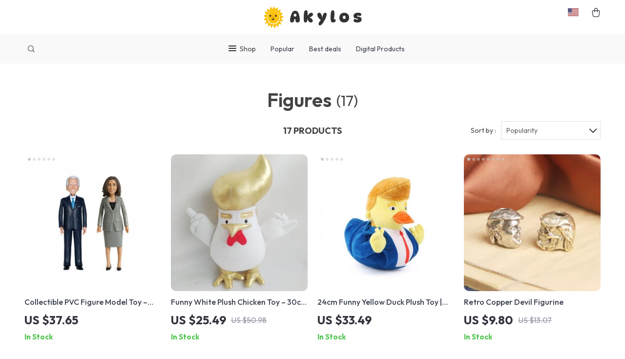

--- FILE ---
content_type: text/html; charset=UTF-8
request_url: https://akylos.com/figures/
body_size: 18646
content:
<!doctype html>
<html lang="en-US" class="no-js" xmlns="http://www.w3.org/1999/html">
<head>
    <link rel="shortcut icon" href="https://akylos.com/wp-content/uploads/2025/08/best-sellers-20-fav.png"/>
    <meta charset="UTF-8">
    <meta name="viewport" content="width=device-width, initial-scale=1.0,minimum-scale=1.0,  shrink-to-fit=no, minimal-ui">
    <style>
                @import url('https://fonts.googleapis.com/css2?family=Outfit:wght@100..900&display=swap');
            body {font-family: 'Outfit', serif!important;}
            :root{
                --font: 'Outfit'!important;
            }
             
     
     
</style>
<style>
        @import url('https://fonts.googleapis.com/css2?family=DynaPuff:wght@400..700&display=swap');
    :root{
        --font-logo-span: 'DynaPuff'!important;
    }
    </style>
<style>
    </style>

<style>
    </style>


<style>
    </style>

<title>Online shopping for Figures with fast US shipping.</title>
            <meta name="description" content="Great selection and affordable prices! Fast US shipping. 100% money back guarantee. Friendly customer service."/>
            <meta name="keywords" content="Figures, buy Figures, Figures"/>
            <meta property="og:title" content="Online shopping for Figures with fast US shipping." />
            <meta property="og:description" content="Great selection and affordable prices! Fast US shipping. 100% money back guarantee. Friendly customer service." />
            
            <meta property="og:type" content="product" />
            <meta name='robots' content='index, follow, max-image-preview:large, max-snippet:-1, max-video-preview:-1' />

	<!-- This site is optimized with the Yoast SEO plugin v26.7 - https://yoast.com/wordpress/plugins/seo/ -->
	<link rel="canonical" href="https://akylos.com/figures/" />
	<meta property="og:locale" content="en_US" />
	<meta property="og:type" content="article" />
	<meta property="og:title" content="Figures Archives - Akylos" />
	<meta property="og:url" content="https://akylos.com/figures/" />
	<meta property="og:site_name" content="Akylos" />
	<meta name="twitter:card" content="summary_large_image" />
	<script type="application/ld+json" class="yoast-schema-graph">{"@context":"https://schema.org","@graph":[{"@type":"CollectionPage","@id":"https://akylos.com/figures/","url":"https://akylos.com/figures/","name":"Figures Archives - Akylos","isPartOf":{"@id":"https://akylos.com/#website"},"primaryImageOfPage":{"@id":"https://akylos.com/figures/#primaryimage"},"image":{"@id":"https://akylos.com/figures/#primaryimage"},"thumbnailUrl":"https://img1.sellvia.com/uploads/2024/02/14/d6d53c1916d0ae135d60750f461958b8.jpg","breadcrumb":{"@id":"https://akylos.com/figures/#breadcrumb"},"inLanguage":"en-US"},{"@type":"ImageObject","inLanguage":"en-US","@id":"https://akylos.com/figures/#primaryimage","url":"https://img1.sellvia.com/uploads/2024/02/14/d6d53c1916d0ae135d60750f461958b8.jpg","contentUrl":"https://img1.sellvia.com/uploads/2024/02/14/d6d53c1916d0ae135d60750f461958b8.jpg","width":800,"height":800},{"@type":"BreadcrumbList","@id":"https://akylos.com/figures/#breadcrumb","itemListElement":[{"@type":"ListItem","position":1,"name":"Home","item":"https://akylos.com/"},{"@type":"ListItem","position":2,"name":"Figures"}]},{"@type":"WebSite","@id":"https://akylos.com/#website","url":"https://akylos.com/","name":"Akylos","description":"","potentialAction":[{"@type":"SearchAction","target":{"@type":"EntryPoint","urlTemplate":"https://akylos.com/?s={search_term_string}"},"query-input":{"@type":"PropertyValueSpecification","valueRequired":true,"valueName":"search_term_string"}}],"inLanguage":"en-US"}]}</script>
	<!-- / Yoast SEO plugin. -->


<link rel="alternate" type="application/rss+xml" title="Akylos &raquo; Figures Product Category Feed" href="https://akylos.com/figures/feed/" />
<style id='wp-img-auto-sizes-contain-inline-css' type='text/css'>
img:is([sizes=auto i],[sizes^="auto," i]){contain-intrinsic-size:3000px 1500px}
/*# sourceURL=wp-img-auto-sizes-contain-inline-css */
</style>
<link rel='stylesheet' id='vnc2_allstyle-css' href='https://akylos.com/wp-content/themes/botticelli/assets/css/allstyle.css?ver=6.9' type='text/css' media='all' />
<link rel='stylesheet' id='adstm-css' href='https://akylos.com/wp-content/themes/botticelli/style.css?ver=6.9' type='text/css' media='all' />
<style id='classic-theme-styles-inline-css' type='text/css'>
/*! This file is auto-generated */
.wp-block-button__link{color:#fff;background-color:#32373c;border-radius:9999px;box-shadow:none;text-decoration:none;padding:calc(.667em + 2px) calc(1.333em + 2px);font-size:1.125em}.wp-block-file__button{background:#32373c;color:#fff;text-decoration:none}
/*# sourceURL=/wp-includes/css/classic-themes.min.css */
</style>
<link rel='stylesheet' id='adsbundle_front-css' href='https://akylos.com/wp-content/plugins/adsbundle/assets/css/adsbundle_front.css?ver=1.1.34' type='text/css' media='all' />
<link rel='stylesheet' id='recentsale-fonts-css' href='https://akylos.com/wp-content/plugins/adsrecentsales/assets_new/css/fonts.css?ver=0.5.17' type='text/css' media='all' />
<link rel='stylesheet' id='front-adspop-recentSales-css' href='https://akylos.com/wp-content/plugins/adsrecentsales/assets/css/frontRecentModalScript.css?ver=0.5.17' type='text/css' media='all' />
<link rel='stylesheet' id='slick_theme_upsell-css' href='https://akylos.com/wp-content/plugins/adsupsell/assets/css/slick/slick-theme.css?ver=0.3.17' type='text/css' media='all' />
<link rel='stylesheet' id='slick_css_upsell-css' href='https://akylos.com/wp-content/plugins/adsupsell/assets/css/slick/slick.css?ver=0.3.17' type='text/css' media='all' />
<link rel='stylesheet' id='front-adsupsell-style-all-css' href='//akylos.com/wp-content/plugins/adsupsell/assets/css/themes/andy/upsell-style.css?ver=0.3.17' type='text/css' media='all' />
<link rel='stylesheet' id='adsurgency_style-css' href='https://akylos.com/wp-content/plugins/adsurgency/assets/css/urgency_icons.css?ver=1.2.8' type='text/css' media='all' />
<link rel='stylesheet' id='tthg_style-css' href='https://akylos.com/wp-content/plugins/productslideshow/css/ttgallery_single.min.css?ver=6.9' type='text/css' media='all' />
<link rel='stylesheet' id='front-flag-css' href='//akylos.com/wp-content/plugins/sellvia-platform/assets/front/css/flags.css?ver=1.1.16.33' type='text/css' media='all' />
<link rel='stylesheet' id='front-cart-css' href='//akylos.com/wp-content/plugins/sellvia-platform/assets/front/css/shopping_cart.css?ver=1.1.16.33' type='text/css' media='all' />
<link rel='stylesheet' id='search-product-css' href='//akylos.com/wp-content/plugins/sellvia-platform/assets/front/css/search-product.css?ver=1.1.16.33' type='text/css' media='all' />
<link rel="https://api.w.org/" href="https://akylos.com/wp-json/" /><link rel="EditURI" type="application/rsd+xml" title="RSD" href="https://akylos.com/xmlrpc.php?rsd" />
<meta name="generator" content="WordPress 6.9" />
        <style></style>
    <style rel="stylesheet">    :root{




        --clr-bgr:#ffffff;
        --clr-head-hl:#444444;
        --clr-arr-btn:#ffffff;
        --clr-twin-arr-btn:#ffffff;
        --clr-twin-arr-btn2:#ffffff;
        --clr-arr-btn-bgr:#343434;



        --clr-stock:#50c450;
        --clr-outstock:#d93025;
        --clr-var:#32343D;
        --clr-footer-hl-bgr:#ffffff;
        --clr-footer-hl-text:#32343D;
        --clr-footer-menu-hover:#ffffff;





        --clr-1:#32343D;
        --clr-2:#f9f9f9;
        --clr-link:#2554CB;
        --clr-prod-title:#3D4151;
        --clr-sale-price:#32343D;
        --clr-old-price:#9195A4;
        --clr-badge-bgr:#7AD25E;
        --clr-badge:#fff;
        --clr-rate-bgr:#F5F5F7;
        --clr-rate-txt:#3D4151;
        --clr-rate:#FFB55E;
        --clr-btn2:#ffffff;

        --clr-banner2-head:#fff;
        --clr-banner2-text:#fff;

        --clr-banner2-btn:#FFF;
        --clr-banner2-btn-hover:#ffffff;
        --clr-banner2-btn-label:#ffffff;
        --clr-banner2-btn-label-hover:#FFF;

        --clr-twin1-btn:#FFF;
        --clr-twin1-btn-hover:#ffffff;
        --clr-twin1-btn-label:#ffffff;
        --clr-twin1-btn-label-hover:#FFF;

        --clr-twin2-btn:#FFF;
        --clr-twin2-btn-hover:#ffffff;
        --clr-twin2-btn-label:#ffffff;
        --clr-twin2-btn-label-hover:#FFF;

        --clr-why-bgr:#76C0D8;
        --clr-why-head:#FFF;
        --clr-why-v:#FFF;
        --clr-why-btn:#fff;

        --clr-hv-bgr:#F4F2FF;
        --clr-hv-head:#3D4151;
        --clr-hv-text:#3D4151;

        --clr-shipping-tip:#25C63B;
        --clr-atc-bgr:#32343D;
        --clr-atc-bgr-hover:rgb(255, 139, 91);
        --clr-atc-text:#FFF;
        --clr-atc-text-hover:#FFF;

        --clr-subs-bgr:#ffffff;
        --clr-subs-bgr-hover:#7052A1;
        --clr-subs-text:#FFF;
        --clr-subs-text-hover:#FFF;

        --clr-subs2-bgr:rgb(255, 255, 255);
        --clr-subs2-bgr-hover:rgb(204, 199, 231);
        --clr-subs2-text:rgb(255, 255, 255);
        --clr-subs2-text-hover:rgb(255, 255, 255);

        --clr-about-head:#FFF;
        --clr-about-text:#fff;

        --clr-footer-bgr:rgb(255, 255, 255);
        --clr-footer-link:rgb(255, 255, 255);
        --clr-footer-soc:rgb(255, 255, 255);
        --clr-copyright-text:rgb(255, 255, 255);
        --clr-copyright-bgr:rgb(60, 42, 92);
        --clr-footer-head:rgb(255, 255, 255);
        --clr-footer-curr:rgb(255, 255, 255);

        --clr-feat-txt:#3D4151;
        --clr-cat-rev-bgr:#2D303B;
        --clr-twin-text:#32343D;
        --fusionfade:all 0.8s ease-out;
        --sfade:all 1.5s ease-out;
        --proof :#4CB92A;

        --sd-title-clr:rgb(255, 255, 255);
        --sd-btn-clr:rgb(255, 255, 255);
        --sd-btn-hover-clr:rgb(61, 65, 81);





    }


    .in_single_banner{background-image: url(//akylos.com/wp-content/themes/botticelli/images/s1.jpg)}@media(max-width:1289px){.in_single_banner{background-image: url(//akylos.com/wp-content/themes/botticelli/images/s1.jpg)}}@media(max-width:767px){.in_single_banner{background-image: url(//akylos.com/wp-content/themes/botticelli/images/s1.jpg)}}
    .logo span,.mainhead.fixed_header .logo span,.fixed_header .logo span,.menu_hovered .mainhead .logo span {color: #333!important;}
        .logo span{font-weight:700!important;}
        .logo span{letter-spacing: 0.2em;!important;}
    
</style>    <script>
        ajaxurl = 'https://akylos.com/wp-admin/admin-ajax.php';
        anim_delay = 300;
    </script>


<style id='global-styles-inline-css' type='text/css'>
:root{--wp--preset--aspect-ratio--square: 1;--wp--preset--aspect-ratio--4-3: 4/3;--wp--preset--aspect-ratio--3-4: 3/4;--wp--preset--aspect-ratio--3-2: 3/2;--wp--preset--aspect-ratio--2-3: 2/3;--wp--preset--aspect-ratio--16-9: 16/9;--wp--preset--aspect-ratio--9-16: 9/16;--wp--preset--color--black: #000000;--wp--preset--color--cyan-bluish-gray: #abb8c3;--wp--preset--color--white: #ffffff;--wp--preset--color--pale-pink: #f78da7;--wp--preset--color--vivid-red: #cf2e2e;--wp--preset--color--luminous-vivid-orange: #ff6900;--wp--preset--color--luminous-vivid-amber: #fcb900;--wp--preset--color--light-green-cyan: #7bdcb5;--wp--preset--color--vivid-green-cyan: #00d084;--wp--preset--color--pale-cyan-blue: #8ed1fc;--wp--preset--color--vivid-cyan-blue: #0693e3;--wp--preset--color--vivid-purple: #9b51e0;--wp--preset--gradient--vivid-cyan-blue-to-vivid-purple: linear-gradient(135deg,rgb(6,147,227) 0%,rgb(155,81,224) 100%);--wp--preset--gradient--light-green-cyan-to-vivid-green-cyan: linear-gradient(135deg,rgb(122,220,180) 0%,rgb(0,208,130) 100%);--wp--preset--gradient--luminous-vivid-amber-to-luminous-vivid-orange: linear-gradient(135deg,rgb(252,185,0) 0%,rgb(255,105,0) 100%);--wp--preset--gradient--luminous-vivid-orange-to-vivid-red: linear-gradient(135deg,rgb(255,105,0) 0%,rgb(207,46,46) 100%);--wp--preset--gradient--very-light-gray-to-cyan-bluish-gray: linear-gradient(135deg,rgb(238,238,238) 0%,rgb(169,184,195) 100%);--wp--preset--gradient--cool-to-warm-spectrum: linear-gradient(135deg,rgb(74,234,220) 0%,rgb(151,120,209) 20%,rgb(207,42,186) 40%,rgb(238,44,130) 60%,rgb(251,105,98) 80%,rgb(254,248,76) 100%);--wp--preset--gradient--blush-light-purple: linear-gradient(135deg,rgb(255,206,236) 0%,rgb(152,150,240) 100%);--wp--preset--gradient--blush-bordeaux: linear-gradient(135deg,rgb(254,205,165) 0%,rgb(254,45,45) 50%,rgb(107,0,62) 100%);--wp--preset--gradient--luminous-dusk: linear-gradient(135deg,rgb(255,203,112) 0%,rgb(199,81,192) 50%,rgb(65,88,208) 100%);--wp--preset--gradient--pale-ocean: linear-gradient(135deg,rgb(255,245,203) 0%,rgb(182,227,212) 50%,rgb(51,167,181) 100%);--wp--preset--gradient--electric-grass: linear-gradient(135deg,rgb(202,248,128) 0%,rgb(113,206,126) 100%);--wp--preset--gradient--midnight: linear-gradient(135deg,rgb(2,3,129) 0%,rgb(40,116,252) 100%);--wp--preset--font-size--small: 13px;--wp--preset--font-size--medium: 20px;--wp--preset--font-size--large: 36px;--wp--preset--font-size--x-large: 42px;--wp--preset--spacing--20: 0.44rem;--wp--preset--spacing--30: 0.67rem;--wp--preset--spacing--40: 1rem;--wp--preset--spacing--50: 1.5rem;--wp--preset--spacing--60: 2.25rem;--wp--preset--spacing--70: 3.38rem;--wp--preset--spacing--80: 5.06rem;--wp--preset--shadow--natural: 6px 6px 9px rgba(0, 0, 0, 0.2);--wp--preset--shadow--deep: 12px 12px 50px rgba(0, 0, 0, 0.4);--wp--preset--shadow--sharp: 6px 6px 0px rgba(0, 0, 0, 0.2);--wp--preset--shadow--outlined: 6px 6px 0px -3px rgb(255, 255, 255), 6px 6px rgb(0, 0, 0);--wp--preset--shadow--crisp: 6px 6px 0px rgb(0, 0, 0);}:where(.is-layout-flex){gap: 0.5em;}:where(.is-layout-grid){gap: 0.5em;}body .is-layout-flex{display: flex;}.is-layout-flex{flex-wrap: wrap;align-items: center;}.is-layout-flex > :is(*, div){margin: 0;}body .is-layout-grid{display: grid;}.is-layout-grid > :is(*, div){margin: 0;}:where(.wp-block-columns.is-layout-flex){gap: 2em;}:where(.wp-block-columns.is-layout-grid){gap: 2em;}:where(.wp-block-post-template.is-layout-flex){gap: 1.25em;}:where(.wp-block-post-template.is-layout-grid){gap: 1.25em;}.has-black-color{color: var(--wp--preset--color--black) !important;}.has-cyan-bluish-gray-color{color: var(--wp--preset--color--cyan-bluish-gray) !important;}.has-white-color{color: var(--wp--preset--color--white) !important;}.has-pale-pink-color{color: var(--wp--preset--color--pale-pink) !important;}.has-vivid-red-color{color: var(--wp--preset--color--vivid-red) !important;}.has-luminous-vivid-orange-color{color: var(--wp--preset--color--luminous-vivid-orange) !important;}.has-luminous-vivid-amber-color{color: var(--wp--preset--color--luminous-vivid-amber) !important;}.has-light-green-cyan-color{color: var(--wp--preset--color--light-green-cyan) !important;}.has-vivid-green-cyan-color{color: var(--wp--preset--color--vivid-green-cyan) !important;}.has-pale-cyan-blue-color{color: var(--wp--preset--color--pale-cyan-blue) !important;}.has-vivid-cyan-blue-color{color: var(--wp--preset--color--vivid-cyan-blue) !important;}.has-vivid-purple-color{color: var(--wp--preset--color--vivid-purple) !important;}.has-black-background-color{background-color: var(--wp--preset--color--black) !important;}.has-cyan-bluish-gray-background-color{background-color: var(--wp--preset--color--cyan-bluish-gray) !important;}.has-white-background-color{background-color: var(--wp--preset--color--white) !important;}.has-pale-pink-background-color{background-color: var(--wp--preset--color--pale-pink) !important;}.has-vivid-red-background-color{background-color: var(--wp--preset--color--vivid-red) !important;}.has-luminous-vivid-orange-background-color{background-color: var(--wp--preset--color--luminous-vivid-orange) !important;}.has-luminous-vivid-amber-background-color{background-color: var(--wp--preset--color--luminous-vivid-amber) !important;}.has-light-green-cyan-background-color{background-color: var(--wp--preset--color--light-green-cyan) !important;}.has-vivid-green-cyan-background-color{background-color: var(--wp--preset--color--vivid-green-cyan) !important;}.has-pale-cyan-blue-background-color{background-color: var(--wp--preset--color--pale-cyan-blue) !important;}.has-vivid-cyan-blue-background-color{background-color: var(--wp--preset--color--vivid-cyan-blue) !important;}.has-vivid-purple-background-color{background-color: var(--wp--preset--color--vivid-purple) !important;}.has-black-border-color{border-color: var(--wp--preset--color--black) !important;}.has-cyan-bluish-gray-border-color{border-color: var(--wp--preset--color--cyan-bluish-gray) !important;}.has-white-border-color{border-color: var(--wp--preset--color--white) !important;}.has-pale-pink-border-color{border-color: var(--wp--preset--color--pale-pink) !important;}.has-vivid-red-border-color{border-color: var(--wp--preset--color--vivid-red) !important;}.has-luminous-vivid-orange-border-color{border-color: var(--wp--preset--color--luminous-vivid-orange) !important;}.has-luminous-vivid-amber-border-color{border-color: var(--wp--preset--color--luminous-vivid-amber) !important;}.has-light-green-cyan-border-color{border-color: var(--wp--preset--color--light-green-cyan) !important;}.has-vivid-green-cyan-border-color{border-color: var(--wp--preset--color--vivid-green-cyan) !important;}.has-pale-cyan-blue-border-color{border-color: var(--wp--preset--color--pale-cyan-blue) !important;}.has-vivid-cyan-blue-border-color{border-color: var(--wp--preset--color--vivid-cyan-blue) !important;}.has-vivid-purple-border-color{border-color: var(--wp--preset--color--vivid-purple) !important;}.has-vivid-cyan-blue-to-vivid-purple-gradient-background{background: var(--wp--preset--gradient--vivid-cyan-blue-to-vivid-purple) !important;}.has-light-green-cyan-to-vivid-green-cyan-gradient-background{background: var(--wp--preset--gradient--light-green-cyan-to-vivid-green-cyan) !important;}.has-luminous-vivid-amber-to-luminous-vivid-orange-gradient-background{background: var(--wp--preset--gradient--luminous-vivid-amber-to-luminous-vivid-orange) !important;}.has-luminous-vivid-orange-to-vivid-red-gradient-background{background: var(--wp--preset--gradient--luminous-vivid-orange-to-vivid-red) !important;}.has-very-light-gray-to-cyan-bluish-gray-gradient-background{background: var(--wp--preset--gradient--very-light-gray-to-cyan-bluish-gray) !important;}.has-cool-to-warm-spectrum-gradient-background{background: var(--wp--preset--gradient--cool-to-warm-spectrum) !important;}.has-blush-light-purple-gradient-background{background: var(--wp--preset--gradient--blush-light-purple) !important;}.has-blush-bordeaux-gradient-background{background: var(--wp--preset--gradient--blush-bordeaux) !important;}.has-luminous-dusk-gradient-background{background: var(--wp--preset--gradient--luminous-dusk) !important;}.has-pale-ocean-gradient-background{background: var(--wp--preset--gradient--pale-ocean) !important;}.has-electric-grass-gradient-background{background: var(--wp--preset--gradient--electric-grass) !important;}.has-midnight-gradient-background{background: var(--wp--preset--gradient--midnight) !important;}.has-small-font-size{font-size: var(--wp--preset--font-size--small) !important;}.has-medium-font-size{font-size: var(--wp--preset--font-size--medium) !important;}.has-large-font-size{font-size: var(--wp--preset--font-size--large) !important;}.has-x-large-font-size{font-size: var(--wp--preset--font-size--x-large) !important;}
/*# sourceURL=global-styles-inline-css */
</style>
<link rel='stylesheet' id='adstm-customization-css' href='//akylos.com/wp-content/themes/botticelli/adstm/customization/style.css?ver=4.7' type='text/css' media='all' />
</head>
<body class="archive tax-product_cat term-figures term-207 wp-theme-botticelli wp-child-theme-botticelli-child flash js-items-lazy-load add_btn_sticky classic js-show-pre-selected-variation " >
<div class="header">
    <div class="header_cont">
        <div class="top_menu">
            <div class="padder">
                <div class="logo">
                    <a href="https://akylos.com">                            <img src="https://akylos.com/wp-content/uploads/2025/08/ezgif.com-gif-to-webp-converter-21.webp" alt=""/>
                            <span>Akylos</span>                    </a>
                </div>
            </div>

            <div class="art_leaf art_leaf_1"></div>
            <div class="art_leaf art_leaf_2"></div>
            <div class="art_leaf art_leaf_3"></div>
            <div class="art_leaf art_leaf_4"></div>

            <div class="art_leaf art_leaf_1 del1"></div>
            <div class="art_leaf art_leaf_2 del1"></div>
            <div class="art_leaf art_leaf_3 del1"></div>
            <div class="art_leaf art_leaf_4 del1"></div>
        </div>
        <div class="main_header">
            <div class="padder">
                <div class="header_flex">
                    <div class="fixed_burger">
                        <i></i>
                        <i></i>
                        <i></i>
                    </div>
                    <div class="search_activator_cont">
                        <span class="search_activator"><i class="icon-scope"></i></span>
                    </div>
                    <div class="header_center">
                        <div class="headermenu mainmenu  ">
                            <ul>
                                <li class="get_all_cats_cont menu-item-has-children">
                                    <span class="get_all_cats"><u class="all_cats_cross"></u><i>Shop</i></span>
                                    <ul class="load_menu_target"></ul>
                                </li>
                                <li id="menu-item-11916" class="menu-item menu-item-type-custom menu-item-object-custom menu-item-11916"><a href="https://akylos.com/product/?orderby=orders">Popular</a></li><li id="menu-item-11915" class="menu-item menu-item-type-custom menu-item-object-custom menu-item-11915"><a href="https://akylos.com/product/?orderby=discount">Best deals</a></li>                                    <li ><a href="/digital">Digital Products</a></li>
                                                            </ul>
                        </div>
                        <span class="back_to_menu"><u class="arrowleft"></u>Back to menu</span>

                    </div>
                    <div class="header_right">
                                                    <div class="currency_chooser">
                                
    <div class="ttdropdown dropdown_currency" >
        <span class="ttdropdown-toggle load_currency" ajax_update="currency"></span>
        <ul class="ttdropdown-menu load_currency_target" role="menu">
                    </ul>
    </div>
    
	                            </div>
                            <div class="cart">
        <a class="img_link carticons" href="https://akylos.com/cart">
            <i class="cart_icon"></i>
            <span style="display:none" class="count_item" data-cart="quantity"></span>
        </a>
    </div>
    
	                    </div>



                </div>
            </div>
        </div>
        <div class="mainmenu_adap_cont" data-all="All">
            <div class="to_search">
                <i class="icon-scope"></i> <span>Search</span>
            </div>
            <div class="mainmenu_adap"></div>
            <span class="back_menu_level"></span>
            <span class="close_adap_menu ani_cross"></span>
            <div class="adap_menu_footer"></div>
        </div>







    </div>
</div>
<div id="sidebar">
    <div class="sidebar-wrapper" id="sidebar-wrapper" data-see="See All" data-shop="Catalog">
        <div class="adap_menu_header">
                            <div class="currency_chooser">
                    
    <div class="ttdropdown dropdown_currency" >
        <span class="ttdropdown-toggle load_currency" ajax_update="currency_full"></span>
        <ul class="ttdropdown-menu load_currency_target" role="menu">
        </ul>
    </div>

                    </div>
                                </div>
        <div class="sidebar-close">×</div>
                <div class="search_form">
            <form action="https://akylos.com">
                <div class="search_plate">
                    <div class="search_cont">
                        <input class="js-autocomplete-search" autocomplete="off" name="s"
                               type="text" value="" placeholder="What are you looking for?" />
                        <span class="search_cross">×</span>
                        <span class="search_submit"><i class="icon-scope"></i></span>
                    </div>
                </div>
            </form>
        </div>
    </div>
</div>


<script type="application/ld+json">
    {"@context":"https:\/\/schema.org\/","@type":"Organization","name":"akylos.com","url":"akylos.com","logo":"\"https:\/\/akylos.com\/wp-content\/uploads\/2025\/08\/ezgif.com-gif-to-webp-converter-21.webp\"","contactPoint":{"@type":"ContactPoint","contactType":"customer support","email":"support@akylos.com","url":"akylos.com"},"sameAs":[]}</script>

<script type="application/ld+json">
    {"@context":"https:\/\/schema.org\/","@type":"WebSite","url":"akylos.com","potentialAction":{"@type":"SearchAction","target":"akylos.com\/?s={s}","query-input":"required name=s"}}</script>


    <div class="category aship-box-products">


                            <div class="color_head">
                    <div class="padder">
                        <div class="h1cont aship-title h1contflex"><h1>Figures</h1> <span>(17)</span></div>
                    </div>
                </div>

            
        <div class="padder">

            <div class="cat_flex">
                <div class="breadcrumbs">
                    <div class="pr-breadcrumbs" ><a href="https://akylos.com/">Home</a><span class="bread_sep">/</span><span>Figures</span></div><!-- .breadcrumbs -->
    <script type="application/ld+json">
        {"@context":"https:\/\/schema.org\/","@type":"BreadcrumbList","itemListElement":[{"@type":"ListItem","item":{"@id":"https:\/\/akylos.com\/","name":"Home"},"position":1}]}    </script>                 </div>
                <div class="cat_results_count">17 products </div>
                <div class="cat_filter">

                    <div class="category-select">    
    <div class="sort-select">
	    <label for="js-select_sort-picker">Sort by :</label>
        <select id="js-select_sort-picker" class="js-select_sort" name="select_sort" data-ttselect="1" >
		    <option value="?orderby=orders" selected="selected">Popularity</option><option value="?orderby=newest" >Newest</option><option value="?orderby=price&order=desc" >Price, high to low</option><option value="?orderby=price&order=asc" >Price, low to high</option><option value="?orderby=discount" >Discount</option>        </select>
    </div>
    
    </div>
                </div>
            </div>

            <div class="products_cont js-list_product">
                <div class='product-item item-sp' itemscope='' itemtype='http://schema.org/Product' data-post_id="41961" data-currency="USD" data-_price="37.65" data-_price_nc="37.65" data-stock="22" data-_salePrice="37.65" data-_salePrice_nc="37.65" data-price="" data-salePrice="US $37.65" data-variation_default="lowest_price"   data-hovervideo=''>
				<meta itemprop='image' content='https://img1.sellvia.com/uploads/2024/02/14/d6d53c1916d0ae135d60750f461958b8.jpg-350x350.jpg'>
				<meta itemprop='mpn' content='41961'>
				<meta itemprop='sku' content='14:29'>
				<meta itemprop='description' content='Buy Collectible PVC Figure Model Toy - Exclusive US Candidate Edition at akylos.com! Fast US shipping. 100% money back guarantee.'>
				
				<a href='https://akylos.com/collectible-pvc-figure-model-toy-exclusive-us-candidate-edition/'>
				    
                    <div class='thumb-wrap'>            <img data-src="https://img1.sellvia.com/uploads/2024/02/14/d6d53c1916d0ae135d60750f461958b8.jpg-350x350.jpg?10000" sizes="50vw" data-lazy="https://img1.sellvia.com/uploads/2024/02/14/d6d53c1916d0ae135d60750f461958b8.jpg-350x350.jpg?10000" alt="">
        <div class="tt_product_slide_show_pics arrows_hover dots_pos_0 dots_style_0 dots_color_0 nav_type_0 show_small_1" ><div><img data-tthg="https://img1.sellvia.com/uploads/2024/02/14/d6d53c1916d0ae135d60750f461958b8.jpg-350x350.jpg?10000" alt=""></div><div><img data-tthg="https://img1.sellvia.com/uploads/2024/02/14/377a30d19a35ba57c47cbcde4691932d.jpeg-350x350.jpeg?10000" alt=""></div><div><img data-tthg="https://img1.sellvia.com/uploads/2024/02/14/8b093a5ff666ef7f8c3b971fc25cf1a5.jpeg-350x350.jpeg?10000" alt=""></div><div><img data-tthg="https://img1.sellvia.com/uploads/2024/02/14/a9d257ec5ab0360e935df5739d0b9871.jpeg-350x350.jpeg?10000" alt=""></div><div><img data-tthg="https://img1.sellvia.com/uploads/2024/02/14/c6caab768e731e6fc835c46768db2c1e.jpg-350x350.jpg?10000" alt=""></div><div><img data-tthg="https://img1.sellvia.com/uploads/2024/02/14/28ca873dc8832167cbc6e2157406beee.jpg-350x350.jpg?10000" alt=""></div></div></div>
					<div class='product_list_info'>
					    <h4 itemprop='name'>Collectible PVC Figure Model Toy &#8211; Exclusive US Candidate Edition</h4>
                        
                        <div class='price' itemprop='offers' itemscope='' itemtype='http://schema.org/Offer'>
                            <meta itemprop='price' content='37.65'>
                            <meta itemprop='priceCurrency' content='USD'/>
                            <meta itemprop='url' content='https://akylos.com/collectible-pvc-figure-model-toy-exclusive-us-candidate-edition/'>
                            <meta itemprop='availability' content='https://schema.org/InStock'>
                            <meta itemprop='priceValidUntil' content='2026-02-18'>
                            <span class='sale js-salePrice'></span>
                        </div>
                        <span class="instock">In Stock</span>
                        <span class='stars_single'></span>
    <div itemprop='brand' itemscope='' itemtype='http://schema.org/Organization'>
        <meta itemprop='name' content='akylos.com'/>
    </div>
                    </div>
				</a>
		</div><div class='product-item item-sp' itemscope='' itemtype='http://schema.org/Product' data-post_id="41989" data-currency="USD" data-_price="50.98" data-_price_nc="50.98" data-stock="9999" data-_salePrice="25.49" data-_salePrice_nc="25.49" data-price="US $50.98" data-salePrice="US $25.49" data-variation_default="lowest_price"   data-hovervideo=''>
				<meta itemprop='image' content='https://img1.sellvia.com/uploads/2024/02/14/4c8f9cd3416586e84e2e73463bb7cb45.jpeg-350x350.jpeg'>
				<meta itemprop='mpn' content='41989'>
				<meta itemprop='sku' content='41989'>
				<meta itemprop='description' content='Buy Funny White Plush Chicken Toy - 30cm Stuffed Animal for Kids &amp; Adults at akylos.com! Fast US shipping. 100% money back guarantee.'>
				
				<a href='https://akylos.com/funny-white-plush-chicken-toy-30cm-stuffed-animal-for-kids-adults/'>
				    
                    <div class='thumb-wrap'>            <img data-src="https://img1.sellvia.com/uploads/2024/02/14/4c8f9cd3416586e84e2e73463bb7cb45.jpeg-350x350.jpeg?10000" sizes="50vw" data-lazy="https://img1.sellvia.com/uploads/2024/02/14/4c8f9cd3416586e84e2e73463bb7cb45.jpeg-350x350.jpeg?10000" alt="">
        <div class="tt_product_slide_show_pics arrows_hover dots_pos_0 dots_style_0 dots_color_0 nav_type_0 show_small_1" ><div><img data-tthg="https://img1.sellvia.com/uploads/2024/02/14/4c8f9cd3416586e84e2e73463bb7cb45.jpeg-350x350.jpeg?10000" alt=""></div><div><img data-tthg="https://img1.sellvia.com/uploads/2024/02/14/2f47cd4672e1dff5f330ee3e1b42dfd6.jpeg-350x350.jpeg?10000" alt=""></div><div><img data-tthg="https://img1.sellvia.com/uploads/2024/02/14/f81839aea9a488e9f117d90b81145825.jpeg-350x350.jpeg?10000" alt=""></div><div><img data-tthg="https://img1.sellvia.com/uploads/2024/02/14/4c8f9cd3416586e84e2e73463bb7cb45.jpeg-350x350.jpeg?10000" alt=""></div></div></div>
					<div class='product_list_info'>
					    <h4 itemprop='name'>Funny White Plush Chicken Toy &#8211; 30cm Stuffed Animal for Kids &amp; Adults</h4>
                        
                        <div class='price' itemprop='offers' itemscope='' itemtype='http://schema.org/Offer'>
                            <meta itemprop='price' content='25.49'>
                            <meta itemprop='priceCurrency' content='USD'/>
                            <meta itemprop='url' content='https://akylos.com/funny-white-plush-chicken-toy-30cm-stuffed-animal-for-kids-adults/'>
                            <meta itemprop='availability' content='https://schema.org/InStock'>
                            <meta itemprop='priceValidUntil' content='2026-02-18'>
                            <span class='sale js-salePrice'></span><small class='old js-price'></small>
                        </div>
                        <span class="instock">In Stock</span>
                        <span class='stars_single'></span>
    <div itemprop='brand' itemscope='' itemtype='http://schema.org/Organization'>
        <meta itemprop='name' content='akylos.com'/>
    </div>
                    </div>
				</a>
		</div><div class='product-item item-sp' itemscope='' itemtype='http://schema.org/Product' data-post_id="42625" data-currency="USD" data-_price="33.49" data-_price_nc="33.49" data-stock="2660" data-_salePrice="33.49" data-_salePrice_nc="33.49" data-price="" data-salePrice="US $33.49" data-variation_default="lowest_price"   data-hovervideo=''>
				<meta itemprop='image' content='https://img1.sellvia.com/uploads/2024/02/15/c783dc80075743942ba615f38d369959.jpeg-350x350.jpeg'>
				<meta itemprop='mpn' content='42625'>
				<meta itemprop='sku' content='42625'>
				<meta itemprop='description' content='Buy 24cm Funny Yellow Duck Plush Toy | Soft Stuffed Animal Doll for Friends at akylos.com! Fast US shipping. 100% money back guarantee.'>
				
				<a href='https://akylos.com/24cm-funny-yellow-duck-plush-toy-soft-stuffed-animal-doll-for-friends/'>
				    
                    <div class='thumb-wrap'>            <img data-src="https://img1.sellvia.com/uploads/2024/02/15/c783dc80075743942ba615f38d369959.jpeg-350x350.jpeg?10000" sizes="50vw" data-lazy="https://img1.sellvia.com/uploads/2024/02/15/c783dc80075743942ba615f38d369959.jpeg-350x350.jpeg?10000" alt="">
        <div class="tt_product_slide_show_pics arrows_hover dots_pos_0 dots_style_0 dots_color_0 nav_type_0 show_small_1" ><div><img data-tthg="https://img1.sellvia.com/uploads/2024/02/15/c783dc80075743942ba615f38d369959.jpeg-350x350.jpeg?10000" alt=""></div><div><img data-tthg="https://img1.sellvia.com/uploads/2024/02/15/e612f636882bc422410ebe9307e1c170.jpg-350x350.jpg?10000" alt=""></div><div><img data-tthg="https://img1.sellvia.com/uploads/2024/02/15/b081869408f6dcdfa1dc338ce312f357.jpg-350x350.jpg?10000" alt=""></div><div><img data-tthg="https://img1.sellvia.com/uploads/2024/02/15/75ce1106d41f4a1a9bb9a666ecce71c6.jpg-350x350.jpg?10000" alt=""></div><div><img data-tthg="https://img1.sellvia.com/uploads/2024/02/15/4be9244ddf0fc279800c2026486e220d.jpg-350x350.jpg?10000" alt=""></div></div></div>
					<div class='product_list_info'>
					    <h4 itemprop='name'>24cm Funny Yellow Duck Plush Toy | Soft Stuffed Animal Doll for Friends</h4>
                        
                        <div class='price' itemprop='offers' itemscope='' itemtype='http://schema.org/Offer'>
                            <meta itemprop='price' content='33.49'>
                            <meta itemprop='priceCurrency' content='USD'/>
                            <meta itemprop='url' content='https://akylos.com/24cm-funny-yellow-duck-plush-toy-soft-stuffed-animal-doll-for-friends/'>
                            <meta itemprop='availability' content='https://schema.org/InStock'>
                            <meta itemprop='priceValidUntil' content='2026-02-18'>
                            <span class='sale js-salePrice'></span>
                        </div>
                        <span class="instock">In Stock</span>
                        <span class='stars_single'></span>
    <div itemprop='brand' itemscope='' itemtype='http://schema.org/Organization'>
        <meta itemprop='name' content='akylos.com'/>
    </div>
                    </div>
				</a>
		</div><div class='product-item item-sp' itemscope='' itemtype='http://schema.org/Product' data-post_id="41995" data-currency="USD" data-_price="13.07" data-_price_nc="13.07" data-stock="1200" data-_salePrice="9.80" data-_salePrice_nc="9.80" data-price="US $13.07" data-salePrice="US $9.80" data-variation_default="lowest_price"   data-hovervideo=''>
				<meta itemprop='image' content='https://img1.sellvia.com/uploads/2024/02/14/f49c0f474f6928da9a13cdd53c0fd4bd.webp-350x350.webp'>
				<meta itemprop='mpn' content='41995'>
				<meta itemprop='sku' content='14:200006151'>
				<meta itemprop='description' content='Buy Retro Copper Devil Figurine at akylos.com! Fast US shipping. 100% money back guarantee.'>
				
				<a href='https://akylos.com/retro-copper-devil-figurine/'>
				    
                    <div class='thumb-wrap'>            <img data-src="https://img1.sellvia.com/uploads/2024/02/14/f49c0f474f6928da9a13cdd53c0fd4bd.webp-350x350.webp?10000" sizes="50vw" data-lazy="https://img1.sellvia.com/uploads/2024/02/14/f49c0f474f6928da9a13cdd53c0fd4bd.webp-350x350.webp?10000" alt="">
        <div class="tt_product_slide_show_pics arrows_hover dots_pos_0 dots_style_0 dots_color_0 nav_type_0 show_small_1" ><div><img data-tthg="https://img1.sellvia.com/uploads/2024/02/14/f49c0f474f6928da9a13cdd53c0fd4bd.webp-350x350.webp?10000" alt=""></div><div><img data-tthg="https://img1.sellvia.com/uploads/2024/02/14/9b9f7f6d638c206a4a45845c4d8e5d64.webp-350x350.webp?10000" alt=""></div><div><img data-tthg="https://img1.sellvia.com/uploads/2024/02/14/881b74e958a308c4a91b608a5d2e755e.webp-350x350.webp?10000" alt=""></div><div><img data-tthg="https://img1.sellvia.com/uploads/2024/02/14/f0c5742ed7c6a6a794890e57604a43f8.webp-350x350.webp?10000" alt=""></div><div><img data-tthg="https://img1.sellvia.com/uploads/2024/02/14/e0107a6096e39892cd5c3705f77e4091.webp-350x350.webp?10000" alt=""></div><div><img data-tthg="https://img1.sellvia.com/uploads/2024/02/14/fd11eb41aa8f69a9dbabe38f786fe59c.webp-350x350.webp?10000" alt=""></div><div><img data-tthg="https://img1.sellvia.com/uploads/2024/02/14/ca8bce7055453bb9e304f9d915225641.webp-350x350.webp?10000" alt=""></div><div><img data-tthg="https://img1.sellvia.com/uploads/2024/02/14/1a44b2669a117e12b6f7a4df498960f0.jpeg-350x350.jpeg?10000" alt=""></div></div></div>
					<div class='product_list_info'>
					    <h4 itemprop='name'>Retro Copper Devil Figurine</h4>
                        
                        <div class='price' itemprop='offers' itemscope='' itemtype='http://schema.org/Offer'>
                            <meta itemprop='price' content='9.80'>
                            <meta itemprop='priceCurrency' content='USD'/>
                            <meta itemprop='url' content='https://akylos.com/retro-copper-devil-figurine/'>
                            <meta itemprop='availability' content='https://schema.org/InStock'>
                            <meta itemprop='priceValidUntil' content='2026-02-18'>
                            <span class='sale js-salePrice'></span><small class='old js-price'></small>
                        </div>
                        <span class="instock">In Stock</span>
                        <span class='stars_single'></span>
    <div itemprop='brand' itemscope='' itemtype='http://schema.org/Organization'>
        <meta itemprop='name' content='akylos.com'/>
    </div>
                    </div>
				</a>
		</div><div class='product-item item-sp' itemscope='' itemtype='http://schema.org/Product' data-post_id="42479" data-currency="USD" data-_price="31.77" data-_price_nc="31.77" data-stock="1185" data-_salePrice="20.65" data-_salePrice_nc="20.65" data-price="US $31.77" data-salePrice="US $20.65" data-variation_default="lowest_price"   data-hovervideo=''>
				<meta itemprop='image' content='https://img1.sellvia.com/uploads/2024/02/15/5e9184cd5703b9d76896234bd8f02912.jpeg-350x350.jpeg'>
				<meta itemprop='mpn' content='42479'>
				<meta itemprop='sku' content='14:100016350'>
				<meta itemprop='description' content='Buy Eco-Friendly Rubber Duck Bath Toy at akylos.com! Fast US shipping. 100% money back guarantee.'>
				
				<a href='https://akylos.com/eco-friendly-rubber-duck-bath-toy/'>
				    
                    <div class='thumb-wrap'>            <img data-src="https://img1.sellvia.com/uploads/2024/02/15/5e9184cd5703b9d76896234bd8f02912.jpeg-350x350.jpeg?10000" sizes="50vw" data-lazy="https://img1.sellvia.com/uploads/2024/02/15/5e9184cd5703b9d76896234bd8f02912.jpeg-350x350.jpeg?10000" alt="">
        <div class="tt_product_slide_show_pics arrows_hover dots_pos_0 dots_style_0 dots_color_0 nav_type_0 show_small_1" ><div><img data-tthg="https://img1.sellvia.com/uploads/2024/02/15/5e9184cd5703b9d76896234bd8f02912.jpeg-350x350.jpeg?10000" alt=""></div><div><img data-tthg="https://img1.sellvia.com/uploads/2024/02/15/77c6a9c6d8bd715ac09cfa2fc8b87e7b.webp-350x350.webp?10000" alt=""></div><div><img data-tthg="https://img1.sellvia.com/uploads/2024/02/15/bc833f6b5f2b484dcf18878e6939515e.webp-350x350.webp?10000" alt=""></div><div><img data-tthg="https://img1.sellvia.com/uploads/2024/02/15/847e87e774ac01973d447af6f8ffefe4.webp-350x350.webp?10000" alt=""></div><div><img data-tthg="https://img1.sellvia.com/uploads/2024/02/15/018f98f8e81d8f1c33b06a43f8068d42.webp-350x350.webp?10000" alt=""></div><div><img data-tthg="https://img1.sellvia.com/uploads/2024/02/15/6eaa47a572bca9fd2806362c6669dad0.webp-350x350.webp?10000" alt=""></div></div></div>
					<div class='product_list_info'>
					    <h4 itemprop='name'>Eco-Friendly Rubber Duck Bath Toy</h4>
                        
                        <div class='price' itemprop='offers' itemscope='' itemtype='http://schema.org/Offer'>
                            <meta itemprop='price' content='20.65'>
                            <meta itemprop='priceCurrency' content='USD'/>
                            <meta itemprop='url' content='https://akylos.com/eco-friendly-rubber-duck-bath-toy/'>
                            <meta itemprop='availability' content='https://schema.org/InStock'>
                            <meta itemprop='priceValidUntil' content='2026-02-18'>
                            <span class='sale js-salePrice'></span><small class='old js-price'></small>
                        </div>
                        <span class="instock">In Stock</span>
                        <span class='stars_single'></span>
    <div itemprop='brand' itemscope='' itemtype='http://schema.org/Organization'>
        <meta itemprop='name' content='akylos.com'/>
    </div>
                    </div>
				</a>
		</div><div class='product-item item-sp' itemscope='' itemtype='http://schema.org/Product' data-post_id="42014" data-currency="USD" data-_price="20.49" data-_price_nc="20.49" data-stock="4000" data-_salePrice="20.49" data-_salePrice_nc="20.49" data-price="" data-salePrice="US $20.49" data-variation_default="lowest_price"   data-hovervideo=''>
				<meta itemprop='image' content='https://img1.sellvia.com/uploads/2024/02/14/0c0fb0f8499a94f25d68a1946f783710.webp-350x350.webp'>
				<meta itemprop='mpn' content='42014'>
				<meta itemprop='sku' content='14:175'>
				<meta itemprop='description' content='Buy Donald Trump Lucky Troll Action Figure at akylos.com! Fast US shipping. 100% money back guarantee.'>
				
				<a href='https://akylos.com/donald-trump-lucky-troll-action-figure/'>
				    
                    <div class='thumb-wrap'>            <img data-src="https://img1.sellvia.com/uploads/2024/02/14/0c0fb0f8499a94f25d68a1946f783710.webp-350x350.webp?10000" sizes="50vw" data-lazy="https://img1.sellvia.com/uploads/2024/02/14/0c0fb0f8499a94f25d68a1946f783710.webp-350x350.webp?10000" alt="">
        <div class="tt_product_slide_show_pics arrows_hover dots_pos_0 dots_style_0 dots_color_0 nav_type_0 show_small_1" ><div><img data-tthg="https://img1.sellvia.com/uploads/2024/02/14/0c0fb0f8499a94f25d68a1946f783710.webp-350x350.webp?10000" alt=""></div><div><img data-tthg="https://img1.sellvia.com/uploads/2024/02/14/5c37d7e702cb4e0b5e040a53b01a3204.jpg-350x350.jpg?10000" alt=""></div><div><img data-tthg="https://img1.sellvia.com/uploads/2024/02/14/f04a2759c2aeda638c6df1cdb26bc86a.jpg-350x350.jpg?10000" alt=""></div><div><img data-tthg="https://img1.sellvia.com/uploads/2024/02/14/b2bec4570e489b302ef3d464cc89d40f.jpg-350x350.jpg?10000" alt=""></div><div><img data-tthg="https://img1.sellvia.com/uploads/2024/02/14/663fedcf17fe5bfd6d6d937e2ad1ed35.jpg-350x350.jpg?10000" alt=""></div><div><img data-tthg="https://img1.sellvia.com/uploads/2024/02/14/937b300a2435446fc19acfe03e972dc4.jpg-350x350.jpg?10000" alt=""></div><div><img data-tthg="https://img1.sellvia.com/uploads/2024/02/14/490355a04042490624f214d3acdb37e3.jpg-350x350.jpg?10000" alt=""></div></div></div>
					<div class='product_list_info'>
					    <h4 itemprop='name'>Donald Trump Lucky Troll Action Figure</h4>
                        
                        <div class='price' itemprop='offers' itemscope='' itemtype='http://schema.org/Offer'>
                            <meta itemprop='price' content='20.49'>
                            <meta itemprop='priceCurrency' content='USD'/>
                            <meta itemprop='url' content='https://akylos.com/donald-trump-lucky-troll-action-figure/'>
                            <meta itemprop='availability' content='https://schema.org/InStock'>
                            <meta itemprop='priceValidUntil' content='2026-02-18'>
                            <span class='sale js-salePrice'></span>
                        </div>
                        <span class="instock">In Stock</span>
                        <span class='stars_single'></span>
    <div itemprop='brand' itemscope='' itemtype='http://schema.org/Organization'>
        <meta itemprop='name' content='akylos.com'/>
    </div>
                    </div>
				</a>
		</div><div class='product-item item-sp' itemscope='' itemtype='http://schema.org/Product' data-post_id="41977" data-currency="USD" data-_price="100.98" data-_price_nc="100.98" data-stock="4998" data-_salePrice="50.49" data-_salePrice_nc="50.49" data-price="US $100.98" data-salePrice="US $50.49" data-variation_default="lowest_price"   data-hovervideo=''>
				<meta itemprop='image' content='https://img1.sellvia.com/uploads/2024/02/14/5010c98d0b4a6f872b7e89e6893578fe.jpeg-350x350.jpeg'>
				<meta itemprop='mpn' content='41977'>
				<meta itemprop='sku' content='41977'>
				<meta itemprop='description' content='Buy Donald Trump Chicken Coin Bank - Electronic Money Saving Box with Voice Feature at akylos.com! Fast US shipping. 100% money back guarantee.'>
				
				<a href='https://akylos.com/donald-trump-chicken-coin-bank-electronic-money-saving-box-with-voice-feature/'>
				    
                    <div class='thumb-wrap'>            <img data-src="https://img1.sellvia.com/uploads/2024/02/14/5010c98d0b4a6f872b7e89e6893578fe.jpeg-350x350.jpeg?10000" sizes="50vw" data-lazy="https://img1.sellvia.com/uploads/2024/02/14/5010c98d0b4a6f872b7e89e6893578fe.jpeg-350x350.jpeg?10000" alt="">
        <div class="tt_product_slide_show_pics arrows_hover dots_pos_0 dots_style_0 dots_color_0 nav_type_0 show_small_1" ><div><img data-tthg="https://img1.sellvia.com/uploads/2024/02/14/5010c98d0b4a6f872b7e89e6893578fe.jpeg-350x350.jpeg?10000" alt=""></div><div><img data-tthg="https://img1.sellvia.com/uploads/2024/02/14/7f39059cc17991c938c703779892a4c0.jpg-350x350.jpg?10000" alt=""></div><div><img data-tthg="https://img1.sellvia.com/uploads/2024/02/14/dd8d048412bb46baca35ac9f6cb100a0.jpg-350x350.jpg?10000" alt=""></div><div><img data-tthg="https://img1.sellvia.com/uploads/2024/02/14/ea649ef340016a36df3fa9dee9947abb.jpg-350x350.jpg?10000" alt=""></div><div><img data-tthg="https://img1.sellvia.com/uploads/2024/02/14/1c34c77a86a033762ed682666fc63912.jpg-350x350.jpg?10000" alt=""></div><div><img data-tthg="https://img1.sellvia.com/uploads/2024/02/14/d7c4c80a715df10354ff35d5ceb28c41.jpg-350x350.jpg?10000" alt=""></div></div></div>
					<div class='product_list_info'>
					    <h4 itemprop='name'>Donald Trump Chicken Coin Bank &#8211; Electronic Money Saving Box with Voice Feature</h4>
                        
                        <div class='price' itemprop='offers' itemscope='' itemtype='http://schema.org/Offer'>
                            <meta itemprop='price' content='50.49'>
                            <meta itemprop='priceCurrency' content='USD'/>
                            <meta itemprop='url' content='https://akylos.com/donald-trump-chicken-coin-bank-electronic-money-saving-box-with-voice-feature/'>
                            <meta itemprop='availability' content='https://schema.org/InStock'>
                            <meta itemprop='priceValidUntil' content='2026-02-18'>
                            <span class='sale js-salePrice'></span><small class='old js-price'></small>
                        </div>
                        <span class="instock">In Stock</span>
                        <span class='stars_single'></span>
    <div itemprop='brand' itemscope='' itemtype='http://schema.org/Organization'>
        <meta itemprop='name' content='akylos.com'/>
    </div>
                    </div>
				</a>
		</div><div class='product-item item-sp' itemscope='' itemtype='http://schema.org/Product' data-post_id="41945" data-currency="USD" data-_price="38.11" data-_price_nc="38.11" data-stock="96122" data-_salePrice="30.49" data-_salePrice_nc="30.49" data-price="US $38.11" data-salePrice="US $30.49" data-variation_default="lowest_price"   data-hovervideo=''>
				<meta itemprop='image' content='https://img1.sellvia.com/uploads/2024/02/14/102f1550a396d5962816b6c493b970fd.jpeg-350x350.jpeg'>
				<meta itemprop='mpn' content='41945'>
				<meta itemprop='sku' content='41945'>
				<meta itemprop='description' content='Buy Funny Trump Jumbo Squishy Stress Reliever at akylos.com! Fast US shipping. 100% money back guarantee.'>
				
				<a href='https://akylos.com/funny-trump-jumbo-squishy-stress-reliever/'>
				    
                    <div class='thumb-wrap'>            <img data-src="https://img1.sellvia.com/uploads/2024/02/14/102f1550a396d5962816b6c493b970fd.jpeg-350x350.jpeg?10000" sizes="50vw" data-lazy="https://img1.sellvia.com/uploads/2024/02/14/102f1550a396d5962816b6c493b970fd.jpeg-350x350.jpeg?10000" alt="">
        <div class="tt_product_slide_show_pics arrows_hover dots_pos_0 dots_style_0 dots_color_0 nav_type_0 show_small_1" ><div><img data-tthg="https://img1.sellvia.com/uploads/2024/02/14/102f1550a396d5962816b6c493b970fd.jpeg-350x350.jpeg?10000" alt=""></div><div><img data-tthg="https://img1.sellvia.com/uploads/2024/02/14/45ab725be76edd23f23bd48ea6b9600e.jpeg-350x350.jpeg?10000" alt=""></div><div><img data-tthg="https://img1.sellvia.com/uploads/2024/02/14/4d7b0f94556b1bfc78090cd1e67ad8ea.webp-350x350.webp?10000" alt=""></div><div><img data-tthg="https://img1.sellvia.com/uploads/2024/02/14/064188293fdc483516056ac46ae0e748.webp-350x350.webp?10000" alt=""></div><div><img data-tthg="https://img1.sellvia.com/uploads/2024/02/14/b7e1eec105d9f18deafda88f2ddc6b98.webp-350x350.webp?10000" alt=""></div><div><img data-tthg="https://img1.sellvia.com/uploads/2024/02/14/c105a8446d14c789d7127f233b8d7e17.webp-350x350.webp?10000" alt=""></div></div></div>
					<div class='product_list_info'>
					    <h4 itemprop='name'>Funny Trump Jumbo Squishy Stress Reliever</h4>
                        
                        <div class='price' itemprop='offers' itemscope='' itemtype='http://schema.org/Offer'>
                            <meta itemprop='price' content='30.49'>
                            <meta itemprop='priceCurrency' content='USD'/>
                            <meta itemprop='url' content='https://akylos.com/funny-trump-jumbo-squishy-stress-reliever/'>
                            <meta itemprop='availability' content='https://schema.org/InStock'>
                            <meta itemprop='priceValidUntil' content='2026-02-18'>
                            <span class='sale js-salePrice'></span><small class='old js-price'></small>
                        </div>
                        <span class="instock">In Stock</span>
                        <span class='stars_single'></span>
    <div itemprop='brand' itemscope='' itemtype='http://schema.org/Organization'>
        <meta itemprop='name' content='akylos.com'/>
    </div>
                    </div>
				</a>
		</div><div class='product-item item-sp' itemscope='' itemtype='http://schema.org/Product' data-post_id="42445" data-currency="USD" data-_price="39.49" data-_price_nc="39.49" data-stock="2162" data-_salePrice="39.49" data-_salePrice_nc="39.49" data-price="" data-salePrice="US $39.49" data-variation_default="lowest_price"   data-hovervideo=''>
				<meta itemprop='image' content='https://img1.sellvia.com/uploads/2024/02/15/f2b683aefe782f2a9496a8acb9f3ae2d.jpeg-350x350.jpeg'>
				<meta itemprop='mpn' content='42445'>
				<meta itemprop='sku' content='42445'>
				<meta itemprop='description' content='Buy Trump Buddha Statue: Meditating Political Figure Resin Sculpture for Home &amp; Office at akylos.com! Fast US shipping. 100% money back guarantee.'>
				
				<a href='https://akylos.com/trump-buddha-statue-meditating-political-figure-resin-sculpture-for-home-office/'>
				    
                    <div class='thumb-wrap'>            <img data-src="https://img1.sellvia.com/uploads/2024/02/15/f2b683aefe782f2a9496a8acb9f3ae2d.jpeg-350x350.jpeg?10000" sizes="50vw" data-lazy="https://img1.sellvia.com/uploads/2024/02/15/f2b683aefe782f2a9496a8acb9f3ae2d.jpeg-350x350.jpeg?10000" alt="">
        <div class="tt_product_slide_show_pics arrows_hover dots_pos_0 dots_style_0 dots_color_0 nav_type_0 show_small_1" ><div><img data-tthg="https://img1.sellvia.com/uploads/2024/02/15/f2b683aefe782f2a9496a8acb9f3ae2d.jpeg-350x350.jpeg?10000" alt=""></div><div><img data-tthg="https://img1.sellvia.com/uploads/2024/02/15/69b842b430a8d47d8111aa6bc5aa92ba.jpeg-350x350.jpeg?10000" alt=""></div><div><img data-tthg="https://img1.sellvia.com/uploads/2024/02/15/fe0e4857f206d08b68cdb0a8ac540dc5.jpg-350x350.jpg?10000" alt=""></div><div><img data-tthg="https://img1.sellvia.com/uploads/2024/02/15/b835b998903dd2a5efc598e549bada4d.jpeg-350x350.jpeg?10000" alt=""></div><div><img data-tthg="https://img1.sellvia.com/uploads/2024/02/15/f2b683aefe782f2a9496a8acb9f3ae2d.jpeg-350x350.jpeg?10000" alt=""></div><div><img data-tthg="https://img1.sellvia.com/uploads/2024/02/15/a0a15af0b83ab80cc6ae52891be73e7f.jpg-350x350.jpg?10000" alt=""></div></div></div>
					<div class='product_list_info'>
					    <h4 itemprop='name'>Trump Buddha Statue: Meditating Political Figure Resin Sculpture for Home &amp; Office</h4>
                        
                        <div class='price' itemprop='offers' itemscope='' itemtype='http://schema.org/Offer'>
                            <meta itemprop='price' content='39.49'>
                            <meta itemprop='priceCurrency' content='USD'/>
                            <meta itemprop='url' content='https://akylos.com/trump-buddha-statue-meditating-political-figure-resin-sculpture-for-home-office/'>
                            <meta itemprop='availability' content='https://schema.org/InStock'>
                            <meta itemprop='priceValidUntil' content='2026-02-18'>
                            <span class='sale js-salePrice'></span>
                        </div>
                        <span class="instock">In Stock</span>
                        <span class='stars_single'></span>
    <div itemprop='brand' itemscope='' itemtype='http://schema.org/Organization'>
        <meta itemprop='name' content='akylos.com'/>
    </div>
                    </div>
				</a>
		</div><div class='product-item item-sp' itemscope='' itemtype='http://schema.org/Product' data-post_id="42439" data-currency="USD" data-_price="43.11" data-_price_nc="43.11" data-stock="1790" data-_salePrice="38.80" data-_salePrice_nc="38.80" data-price="US $43.11" data-salePrice="US $38.80" data-variation_default="lowest_price"   data-hovervideo=''>
				<meta itemprop='image' content='https://img1.sellvia.com/uploads/2024/02/15/ed91bce322c92c23522df0cc1beddfe4.jpg-350x350.jpg'>
				<meta itemprop='mpn' content='42439'>
				<meta itemprop='sku' content='42439'>
				<meta itemprop='description' content='Buy 10CM Super Hero Cosplay Action Figure - Collectible &amp; Movable Novelty Toy for Children at akylos.com! Fast US shipping. 100% money back guarantee.'>
				
				<a href='https://akylos.com/10cm-super-hero-cosplay-action-figure-collectible-movable-novelty-toy-for-children/'>
				    
                    <div class='thumb-wrap'>            <img data-src="https://img1.sellvia.com/uploads/2024/02/15/ed91bce322c92c23522df0cc1beddfe4.jpg-350x350.jpg?10000" sizes="50vw" data-lazy="https://img1.sellvia.com/uploads/2024/02/15/ed91bce322c92c23522df0cc1beddfe4.jpg-350x350.jpg?10000" alt="">
        <div class="tt_product_slide_show_pics arrows_hover dots_pos_0 dots_style_0 dots_color_0 nav_type_0 show_small_1" ><div><img data-tthg="https://img1.sellvia.com/uploads/2024/02/15/ed91bce322c92c23522df0cc1beddfe4.jpg-350x350.jpg?10000" alt=""></div><div><img data-tthg="https://img1.sellvia.com/uploads/2024/02/15/dce1bc0f598e8477cd286d399613a775.jpg-350x350.jpg?10000" alt=""></div><div><img data-tthg="https://img1.sellvia.com/uploads/2024/02/15/196f59f37027e2661842ffde22f753aa.jpg-350x350.jpg?10000" alt=""></div><div><img data-tthg="https://img1.sellvia.com/uploads/2024/02/15/9ad7d228fe87acd480173724bc3bf3d9.jpeg-350x350.jpeg?10000" alt=""></div><div><img data-tthg="https://img1.sellvia.com/uploads/2024/02/15/e19fcd1b3fb25e0bf33711d30706c097.jpg-350x350.jpg?10000" alt=""></div></div></div>
					<div class='product_list_info'>
					    <h4 itemprop='name'>10CM Super Hero Cosplay Action Figure &#8211; Collectible &amp; Movable Novelty Toy for Children</h4>
                        
                        <div class='price' itemprop='offers' itemscope='' itemtype='http://schema.org/Offer'>
                            <meta itemprop='price' content='38.80'>
                            <meta itemprop='priceCurrency' content='USD'/>
                            <meta itemprop='url' content='https://akylos.com/10cm-super-hero-cosplay-action-figure-collectible-movable-novelty-toy-for-children/'>
                            <meta itemprop='availability' content='https://schema.org/InStock'>
                            <meta itemprop='priceValidUntil' content='2026-02-18'>
                            <span class='sale js-salePrice'></span><small class='old js-price'></small>
                        </div>
                        <span class="instock">In Stock</span>
                        <span class='stars_single'></span>
    <div itemprop='brand' itemscope='' itemtype='http://schema.org/Organization'>
        <meta itemprop='name' content='akylos.com'/>
    </div>
                    </div>
				</a>
		</div><div class='product-item item-sp' itemscope='' itemtype='http://schema.org/Product' data-post_id="41906" data-currency="USD" data-_price="43.47" data-_price_nc="43.47" data-stock="683" data-_salePrice="36.95" data-_salePrice_nc="36.95" data-price="US $43.47" data-salePrice="US $36.95" data-variation_default="lowest_price"   data-hovervideo=''>
				<meta itemprop='image' content='https://img1.sellvia.com/uploads/2024/02/14/12c9948d786a0f066b171248322385d6.webp-350x350.webp'>
				<meta itemprop='mpn' content='41906'>
				<meta itemprop='sku' content='14:29'>
				<meta itemprop='description' content='Buy 2024 Trump Resin Figurine- Collectible Political Humor Ornament at akylos.com! Fast US shipping. 100% money back guarantee.'>
				
				<a href='https://akylos.com/2024-trump-resin-figurine-collectible-political-humor-ornament/'>
				    
                    <div class='thumb-wrap'>            <img data-src="https://img1.sellvia.com/uploads/2024/02/14/12c9948d786a0f066b171248322385d6.webp-350x350.webp?10000" sizes="50vw" data-lazy="https://img1.sellvia.com/uploads/2024/02/14/12c9948d786a0f066b171248322385d6.webp-350x350.webp?10000" alt="">
        <div class="tt_product_slide_show_pics arrows_hover dots_pos_0 dots_style_0 dots_color_0 nav_type_0 show_small_1" ><div><img data-tthg="https://img1.sellvia.com/uploads/2024/02/14/12c9948d786a0f066b171248322385d6.webp-350x350.webp?10000" alt=""></div><div><img data-tthg="https://img1.sellvia.com/uploads/2024/02/14/e5b65f47be6f763a126ecf0f06f4906e.jpg-350x350.jpg?10000" alt=""></div><div><img data-tthg="https://img1.sellvia.com/uploads/2024/02/14/8fbab39336293fbb6bdcf7c9e17349af.webp-350x350.webp?10000" alt=""></div><div><img data-tthg="https://img1.sellvia.com/uploads/2024/02/14/d7c075666298bc4f258c44e4d91b900d.webp-350x350.webp?10000" alt=""></div><div><img data-tthg="https://img1.sellvia.com/uploads/2024/02/14/291c021dc56787e419c7b385f09965ff.jpg-350x350.jpg?10000" alt=""></div></div></div>
					<div class='product_list_info'>
					    <h4 itemprop='name'>2024 Trump Resin Figurine- Collectible Political Humor Ornament</h4>
                        
                        <div class='price' itemprop='offers' itemscope='' itemtype='http://schema.org/Offer'>
                            <meta itemprop='price' content='36.95'>
                            <meta itemprop='priceCurrency' content='USD'/>
                            <meta itemprop='url' content='https://akylos.com/2024-trump-resin-figurine-collectible-political-humor-ornament/'>
                            <meta itemprop='availability' content='https://schema.org/InStock'>
                            <meta itemprop='priceValidUntil' content='2026-02-18'>
                            <span class='sale js-salePrice'></span><small class='old js-price'></small>
                        </div>
                        <span class="instock">In Stock</span>
                        <span class='stars_single'></span>
    <div itemprop='brand' itemscope='' itemtype='http://schema.org/Organization'>
        <meta itemprop='name' content='akylos.com'/>
    </div>
                    </div>
				</a>
		</div><div class='product-item item-sp' itemscope='' itemtype='http://schema.org/Product' data-post_id="41919" data-currency="USD" data-_price="17.27" data-_price_nc="17.27" data-stock="999" data-_salePrice="12.95" data-_salePrice_nc="12.95" data-price="US $17.27" data-salePrice="US $12.95" data-variation_default="lowest_price"   data-hovervideo=''>
				<meta itemprop='image' content='https://img1.sellvia.com/uploads/2024/02/14/e32b874ad462aede02ddf60dae4ad895.webp-350x350.webp'>
				<meta itemprop='mpn' content='41919'>
				<meta itemprop='sku' content='41919'>
				<meta itemprop='description' content='Buy Donald Trump Long Hair Troll Doll - Collectible Mini Action Figure at akylos.com! Fast US shipping. 100% money back guarantee.'>
				
				<a href='https://akylos.com/donald-trump-long-hair-troll-doll-collectible-mini-action-figure/'>
				    
                    <div class='thumb-wrap'>            <img data-src="https://img1.sellvia.com/uploads/2024/02/14/e32b874ad462aede02ddf60dae4ad895.webp-350x350.webp?10000" sizes="50vw" data-lazy="https://img1.sellvia.com/uploads/2024/02/14/e32b874ad462aede02ddf60dae4ad895.webp-350x350.webp?10000" alt="">
        <div class="tt_product_slide_show_pics arrows_hover dots_pos_0 dots_style_0 dots_color_0 nav_type_0 show_small_1" ><div><img data-tthg="https://img1.sellvia.com/uploads/2024/02/14/e32b874ad462aede02ddf60dae4ad895.webp-350x350.webp?10000" alt=""></div><div><img data-tthg="https://img1.sellvia.com/uploads/2024/02/14/02aa8f676dd80ea339c6b42cb1a9dfa0.jpg-350x350.jpg?10000" alt=""></div><div><img data-tthg="https://img1.sellvia.com/uploads/2024/02/14/f189942cd2fc61c9fd1d24811d3e2f7d.jpg-350x350.jpg?10000" alt=""></div><div><img data-tthg="https://img1.sellvia.com/uploads/2024/02/14/89bc0aa4b5c4e1a2713065a93dc32fd6.jpeg-350x350.jpeg?10000" alt=""></div><div><img data-tthg="https://img1.sellvia.com/uploads/2024/02/14/3a8b6bddab44bd052c9fd1b8f1f2788b.jpg-350x350.jpg?10000" alt=""></div></div></div>
					<div class='product_list_info'>
					    <h4 itemprop='name'>Donald Trump Long Hair Troll Doll &#8211; Collectible Mini Action Figure</h4>
                        
                        <div class='price' itemprop='offers' itemscope='' itemtype='http://schema.org/Offer'>
                            <meta itemprop='price' content='12.95'>
                            <meta itemprop='priceCurrency' content='USD'/>
                            <meta itemprop='url' content='https://akylos.com/donald-trump-long-hair-troll-doll-collectible-mini-action-figure/'>
                            <meta itemprop='availability' content='https://schema.org/InStock'>
                            <meta itemprop='priceValidUntil' content='2026-02-18'>
                            <span class='sale js-salePrice'></span><small class='old js-price'></small>
                        </div>
                        <span class="instock">In Stock</span>
                        <span class='stars_single'></span>
    <div itemprop='brand' itemscope='' itemtype='http://schema.org/Organization'>
        <meta itemprop='name' content='akylos.com'/>
    </div>
                    </div>
				</a>
		</div><div class='product-item item-sp' itemscope='' itemtype='http://schema.org/Product' data-post_id="42608" data-currency="USD" data-_price="40.54" data-_price_nc="40.54" data-stock="975" data-_salePrice="36.49" data-_salePrice_nc="36.49" data-price="US $40.54" data-salePrice="US $36.49" data-variation_default="lowest_price"   data-hovervideo=''>
				<meta itemprop='image' content='https://img1.sellvia.com/uploads/2024/02/15/69386c8755456af98de3fe63bd9b7d9c.jpg-350x350.jpg'>
				<meta itemprop='mpn' content='42608'>
				<meta itemprop='sku' content='42608'>
				<meta itemprop='description' content='Buy Donald Trump Resin Bust Model Kit - 5.5CM Self-Assembly Figurine for Hobbyists at akylos.com! Fast US shipping. 100% money back guarantee.'>
				
				<a href='https://akylos.com/donald-trump-resin-bust-model-kit-5-5cm-self-assembly-figurine-for-hobbyists/'>
				    
                    <div class='thumb-wrap'>            <img data-src="https://img1.sellvia.com/uploads/2024/02/15/69386c8755456af98de3fe63bd9b7d9c.jpg-350x350.jpg?10000" sizes="50vw" data-lazy="https://img1.sellvia.com/uploads/2024/02/15/69386c8755456af98de3fe63bd9b7d9c.jpg-350x350.jpg?10000" alt="">
        <div class="tt_product_slide_show_pics arrows_hover dots_pos_0 dots_style_0 dots_color_0 nav_type_0 show_small_1" ><div><img data-tthg="https://img1.sellvia.com/uploads/2024/02/15/69386c8755456af98de3fe63bd9b7d9c.jpg-350x350.jpg?10000" alt=""></div><div><img data-tthg="https://img1.sellvia.com/uploads/2024/02/15/efc118fd86118451c8a531e06b3dbd50.jpg-350x350.jpg?10000" alt=""></div><div><img data-tthg="https://img1.sellvia.com/uploads/2024/02/15/27dc0ea2bfe2e1a5de119f33626d4229.jpg-350x350.jpg?10000" alt=""></div><div><img data-tthg="https://img1.sellvia.com/uploads/2024/02/15/2eb5b7883da3415db360311804d3abbc.jpg-350x350.jpg?10000" alt=""></div></div></div>
					<div class='product_list_info'>
					    <h4 itemprop='name'>Donald Trump Resin Bust Model Kit &#8211; 5.5CM Self-Assembly Figurine for Hobbyists</h4>
                        
                        <div class='price' itemprop='offers' itemscope='' itemtype='http://schema.org/Offer'>
                            <meta itemprop='price' content='36.49'>
                            <meta itemprop='priceCurrency' content='USD'/>
                            <meta itemprop='url' content='https://akylos.com/donald-trump-resin-bust-model-kit-5-5cm-self-assembly-figurine-for-hobbyists/'>
                            <meta itemprop='availability' content='https://schema.org/InStock'>
                            <meta itemprop='priceValidUntil' content='2026-02-18'>
                            <span class='sale js-salePrice'></span><small class='old js-price'></small>
                        </div>
                        <span class="instock">In Stock</span>
                        <span class='stars_single'></span>
    <div itemprop='brand' itemscope='' itemtype='http://schema.org/Organization'>
        <meta itemprop='name' content='akylos.com'/>
    </div>
                    </div>
				</a>
		</div><div class='product-item item-sp' itemscope='' itemtype='http://schema.org/Product' data-post_id="41931" data-currency="USD" data-_price="58.98" data-_price_nc="58.98" data-stock="996" data-_salePrice="29.49" data-_salePrice_nc="29.49" data-price="US $58.98" data-salePrice="US $29.49" data-variation_default="lowest_price"   data-hovervideo=''>
				<meta itemprop='image' content='https://img1.sellvia.com/uploads/2024/02/14/7378c4976770ba0025eca257a2a07332.jpeg-350x350.jpeg'>
				<meta itemprop='mpn' content='41931'>
				<meta itemprop='sku' content='41931'>
				<meta itemprop='description' content='Buy Creative Trump Cartoon Character Pen Holder at akylos.com! Fast US shipping. 100% money back guarantee.'>
				
				<a href='https://akylos.com/creative-trump-cartoon-character-pen-holder/'>
				    
                    <div class='thumb-wrap'>            <img data-src="https://img1.sellvia.com/uploads/2024/02/14/7378c4976770ba0025eca257a2a07332.jpeg-350x350.jpeg?10000" sizes="50vw" data-lazy="https://img1.sellvia.com/uploads/2024/02/14/7378c4976770ba0025eca257a2a07332.jpeg-350x350.jpeg?10000" alt="">
        <div class="tt_product_slide_show_pics arrows_hover dots_pos_0 dots_style_0 dots_color_0 nav_type_0 show_small_1" ><div><img data-tthg="https://img1.sellvia.com/uploads/2024/02/14/7378c4976770ba0025eca257a2a07332.jpeg-350x350.jpeg?10000" alt=""></div><div><img data-tthg="https://img1.sellvia.com/uploads/2024/02/14/93912b8ec14a70df43be8ce31cc0b820.jpeg-350x350.jpeg?10000" alt=""></div><div><img data-tthg="https://img1.sellvia.com/uploads/2024/02/14/638ca256b2d62133360b67a61439c7ec.jpeg-350x350.jpeg?10000" alt=""></div><div><img data-tthg="https://img1.sellvia.com/uploads/2024/02/14/df7f3d343473dc233287ad3c78bdc4ef.jpeg-350x350.jpeg?10000" alt=""></div><div><img data-tthg="https://img1.sellvia.com/uploads/2024/02/14/75a06b83b15becf8cdf04e353d5b41b8.jpeg-350x350.jpeg?10000" alt=""></div><div><img data-tthg="https://img1.sellvia.com/uploads/2024/02/14/8ee9a85e0d41ff34fd9a59cc9da5c8f0.jpeg-350x350.jpeg?10000" alt=""></div></div></div>
					<div class='product_list_info'>
					    <h4 itemprop='name'>Creative Trump Cartoon Character Pen Holder</h4>
                        
                        <div class='price' itemprop='offers' itemscope='' itemtype='http://schema.org/Offer'>
                            <meta itemprop='price' content='29.49'>
                            <meta itemprop='priceCurrency' content='USD'/>
                            <meta itemprop='url' content='https://akylos.com/creative-trump-cartoon-character-pen-holder/'>
                            <meta itemprop='availability' content='https://schema.org/InStock'>
                            <meta itemprop='priceValidUntil' content='2026-02-18'>
                            <span class='sale js-salePrice'></span><small class='old js-price'></small>
                        </div>
                        <span class="instock">In Stock</span>
                        <span class='stars_single'></span>
    <div itemprop='brand' itemscope='' itemtype='http://schema.org/Organization'>
        <meta itemprop='name' content='akylos.com'/>
    </div>
                    </div>
				</a>
		</div><div class='product-item item-sp' itemscope='' itemtype='http://schema.org/Product' data-post_id="42456" data-currency="USD" data-_price="60.99" data-_price_nc="60.99" data-stock="14" data-_salePrice="60.99" data-_salePrice_nc="60.99" data-price="" data-salePrice="US $60.99" data-variation_default="lowest_price"   data-hovervideo=''>
				<meta itemprop='image' content='https://img1.sellvia.com/uploads/2024/02/15/7320d4d72ac931edea77d3bd0473c531.jpeg-350x350.jpeg'>
				<meta itemprop='mpn' content='42456'>
				<meta itemprop='sku' content='42456'>
				<meta itemprop='description' content='Buy Donald Trump Bobblehead at akylos.com! Fast US shipping. 100% money back guarantee.'>
				
				<a href='https://akylos.com/donald-trump-bobblehead/'>
				    
                    <div class='thumb-wrap'>            <img data-src="https://img1.sellvia.com/uploads/2024/02/15/7320d4d72ac931edea77d3bd0473c531.jpeg-350x350.jpeg?10000" sizes="50vw" data-lazy="https://img1.sellvia.com/uploads/2024/02/15/7320d4d72ac931edea77d3bd0473c531.jpeg-350x350.jpeg?10000" alt="">
        <div class="tt_product_slide_show_pics arrows_hover dots_pos_0 dots_style_0 dots_color_0 nav_type_0 show_small_1" ><div><img data-tthg="https://img1.sellvia.com/uploads/2024/02/15/7320d4d72ac931edea77d3bd0473c531.jpeg-350x350.jpeg?10000" alt=""></div><div><img data-tthg="https://img1.sellvia.com/uploads/2024/02/15/e93b0164c993d36b08962b9cdb22e88f.jpg-350x350.jpg?10000" alt=""></div><div><img data-tthg="https://img1.sellvia.com/uploads/2024/02/15/109b96498c75a5d122adeaa88a64c9bc.jpg-350x350.jpg?10000" alt=""></div><div><img data-tthg="https://img1.sellvia.com/uploads/2024/02/15/6d3b48d6544fef738a42695f3e80e540.jpg-350x350.jpg?10000" alt=""></div><div><img data-tthg="https://img1.sellvia.com/uploads/2024/02/15/56241b7fc94cd65983648f5e1b847a73.jpg-350x350.jpg?10000" alt=""></div><div><img data-tthg="https://img1.sellvia.com/uploads/2024/02/15/729e4f8023a9c50e4b743c6d95c8ad8b.jpg-350x350.jpg?10000" alt=""></div><div><img data-tthg="https://img1.sellvia.com/uploads/2024/02/15/bf06d426a412c360b3aee8ce26b7d429.jpg-350x350.jpg?10000" alt=""></div></div></div>
					<div class='product_list_info'>
					    <h4 itemprop='name'>Donald Trump Bobblehead</h4>
                        
                        <div class='price' itemprop='offers' itemscope='' itemtype='http://schema.org/Offer'>
                            <meta itemprop='price' content='60.99'>
                            <meta itemprop='priceCurrency' content='USD'/>
                            <meta itemprop='url' content='https://akylos.com/donald-trump-bobblehead/'>
                            <meta itemprop='availability' content='https://schema.org/InStock'>
                            <meta itemprop='priceValidUntil' content='2026-02-18'>
                            <span class='sale js-salePrice'></span>
                        </div>
                        <span class="instock">In Stock</span>
                        <span class='stars_single'></span>
    <div itemprop='brand' itemscope='' itemtype='http://schema.org/Organization'>
        <meta itemprop='name' content='akylos.com'/>
    </div>
                    </div>
				</a>
		</div><div class='product-item item-sp' itemscope='' itemtype='http://schema.org/Product' data-post_id="42636" data-currency="USD" data-_price="25.49" data-_price_nc="25.49" data-stock="1987" data-_salePrice="25.49" data-_salePrice_nc="25.49" data-price="" data-salePrice="US $25.49" data-variation_default="lowest_price"   data-hovervideo=''>
				<meta itemprop='image' content='https://img1.sellvia.com/uploads/2024/02/15/9251b146f528c6ebb6f0c5b02c707002.jpeg-350x350.jpeg'>
				<meta itemprop='mpn' content='42636'>
				<meta itemprop='sku' content='42636'>
				<meta itemprop='description' content='Buy Presidential Duck Bath Toy: Float &amp; Squeeze Fun for Kids at akylos.com! Fast US shipping. 100% money back guarantee.'>
				
				<a href='https://akylos.com/presidential-duck-bath-toy-float-squeeze-fun-for-kids/'>
				    
                    <div class='thumb-wrap'>            <img data-src="https://img1.sellvia.com/uploads/2024/02/15/9251b146f528c6ebb6f0c5b02c707002.jpeg-350x350.jpeg?10000" sizes="50vw" data-lazy="https://img1.sellvia.com/uploads/2024/02/15/9251b146f528c6ebb6f0c5b02c707002.jpeg-350x350.jpeg?10000" alt="">
        <div class="tt_product_slide_show_pics arrows_hover dots_pos_0 dots_style_0 dots_color_0 nav_type_0 show_small_1" ><div><img data-tthg="https://img1.sellvia.com/uploads/2024/02/15/9251b146f528c6ebb6f0c5b02c707002.jpeg-350x350.jpeg?10000" alt=""></div><div><img data-tthg="https://img1.sellvia.com/uploads/2024/02/15/dd3234f596b9fee83066afc933be0aba.jpg-350x350.jpg?10000" alt=""></div><div><img data-tthg="https://img1.sellvia.com/uploads/2024/02/15/2c45bc462ff9e432fcd986cac8491a06.jpg-350x350.jpg?10000" alt=""></div><div><img data-tthg="https://img1.sellvia.com/uploads/2024/02/15/71482b2c795f0ce05f39b438f3207c98.jpg-350x350.jpg?10000" alt=""></div><div><img data-tthg="https://img1.sellvia.com/uploads/2024/02/15/4ccbdd5a23fbf7e3c7c96ca9d0f61ce3.jpg-350x350.jpg?10000" alt=""></div><div><img data-tthg="https://img1.sellvia.com/uploads/2024/02/15/9471db1a72a7ad5deda4d792f11db135.jpg-350x350.jpg?10000" alt=""></div></div></div>
					<div class='product_list_info'>
					    <h4 itemprop='name'>Presidential Duck Bath Toy: Float &amp; Squeeze Fun for Kids</h4>
                        
                        <div class='price' itemprop='offers' itemscope='' itemtype='http://schema.org/Offer'>
                            <meta itemprop='price' content='25.49'>
                            <meta itemprop='priceCurrency' content='USD'/>
                            <meta itemprop='url' content='https://akylos.com/presidential-duck-bath-toy-float-squeeze-fun-for-kids/'>
                            <meta itemprop='availability' content='https://schema.org/InStock'>
                            <meta itemprop='priceValidUntil' content='2026-02-18'>
                            <span class='sale js-salePrice'></span>
                        </div>
                        <span class="instock">In Stock</span>
                        <span class='stars_single'></span>
    <div itemprop='brand' itemscope='' itemtype='http://schema.org/Organization'>
        <meta itemprop='name' content='akylos.com'/>
    </div>
                    </div>
				</a>
		</div><div class='product-item item-sp' itemscope='' itemtype='http://schema.org/Product' data-post_id="41673" data-currency="USD" data-_price="20.72" data-_price_nc="20.72" data-stock="1000" data-_salePrice="18.65" data-_salePrice_nc="18.65" data-price="US $20.72" data-salePrice="US $18.65" data-variation_default="lowest_price"   data-hovervideo=''>
				<meta itemprop='image' content='https://img1.sellvia.com/uploads/2024/02/14/7952071e0e4226118c0189783dc67d61.png-350x350.png'>
				<meta itemprop='mpn' content='41673'>
				<meta itemprop='sku' content='14:203027876'>
				<meta itemprop='description' content='Buy Soft Squishy Trump Stress Relief Doll - Slow Rebound Miniature Figurine at akylos.com! Fast US shipping. 100% money back guarantee.'>
				
				<a href='https://akylos.com/soft-squishy-trump-stress-relief-doll-slow-rebound-miniature-figurine/'>
				    
                    <div class='thumb-wrap'>            <img data-src="https://img1.sellvia.com/uploads/2024/02/14/7952071e0e4226118c0189783dc67d61.png-350x350.png?10000" sizes="50vw" data-lazy="https://img1.sellvia.com/uploads/2024/02/14/7952071e0e4226118c0189783dc67d61.png-350x350.png?10000" alt="">
        <div class="tt_product_slide_show_pics arrows_hover dots_pos_0 dots_style_0 dots_color_0 nav_type_0 show_small_1" ><div><img data-tthg="https://img1.sellvia.com/uploads/2024/02/14/7952071e0e4226118c0189783dc67d61.png-350x350.png?10000" alt=""></div><div><img data-tthg="https://img1.sellvia.com/uploads/2024/02/14/1229cc652fb3b8d90acb57fc2043dfc2.jpg-350x350.jpg?10000" alt=""></div><div><img data-tthg="https://img1.sellvia.com/uploads/2024/02/14/e3fec1ad3d24f8d1677b89383f545c35.jpeg-350x350.jpeg?10000" alt=""></div><div><img data-tthg="https://img1.sellvia.com/uploads/2024/02/14/9b62fed9463ed01282a3efb5ac3d18bb.jpeg-350x350.jpeg?10000" alt=""></div></div></div>
					<div class='product_list_info'>
					    <h4 itemprop='name'>Soft Squishy Trump Stress Relief Doll &#8211; Slow Rebound Miniature Figurine</h4>
                        
                        <div class='price' itemprop='offers' itemscope='' itemtype='http://schema.org/Offer'>
                            <meta itemprop='price' content='18.65'>
                            <meta itemprop='priceCurrency' content='USD'/>
                            <meta itemprop='url' content='https://akylos.com/soft-squishy-trump-stress-relief-doll-slow-rebound-miniature-figurine/'>
                            <meta itemprop='availability' content='https://schema.org/InStock'>
                            <meta itemprop='priceValidUntil' content='2026-02-18'>
                            <span class='sale js-salePrice'></span><small class='old js-price'></small>
                        </div>
                        <span class="instock">In Stock</span>
                        <span class='stars_single'></span>
    <div itemprop='brand' itemscope='' itemtype='http://schema.org/Organization'>
        <meta itemprop='name' content='akylos.com'/>
    </div>
                    </div>
				</a>
		</div>            </div>
            
        </div>
            </div>







<div class="footer">
    <div class="padder">
        <div class="footer_info">
            <div class="footer_logo logo">
                <a href="https://akylos.com">
                                            <span>Akylos</span>

                                    </a>
            </div>
                            <p>If you have any questions, here are some useful links:</p>
                        <div class="footer_plates">
                <a href="/faq" class="fp_one" data-open="footer_faqs"><i class="icon-chat"></i><b>Frequent questions</b></a>
                <a href="/contact-us" class="fp_one" data-open="footer_contacts"><i class="icon-headphones"></i><b>Contact Us</b></a>
                                <div class="fp_one">
                    <div class="footer_subs_btn" data-open="footer_subs">
                        <i class="icon-letter"></i><b>Newsletter</b>
                    </div>
                    <div class="fp_links">
                        <div class="footer_subs">
                                                                <p >Subscribe to receive updates, access to exclusive deals, and more.</p>
                                                                <div id="mc_embed_signup2" class="subscribeform"  >
                                                                    </div>

                        </div>
                    </div>
                </div>
                            </div>






        </div>
        <div class="footer_menu"><div class="menu-about-container"><h5  >Company</h5><div class="fonecont"><ul><li id="menu-item-30007" class="menu-item menu-item-type-post_type menu-item-object-page current_page_parent menu-item-30007"><a href="https://akylos.com/blog/">Blog</a></li>
<li id="menu-item-34" class="menu-item menu-item-type-custom menu-item-object-custom menu-item-34"><a href="https://akylos.com/about-us/">About Us</a></li>
<li id="menu-item-35" class="menu-item menu-item-type-custom menu-item-object-custom menu-item-35"><a href="https://akylos.com/contact-us/">Contact Us</a></li>
<li id="menu-item-36" class="menu-item menu-item-type-custom menu-item-object-custom menu-item-36"><a href="https://akylos.com/privacy-policy/">Privacy Policy</a></li>
<li id="menu-item-37" class="menu-item menu-item-type-custom menu-item-object-custom menu-item-37"><a href="https://akylos.com/terms-and-conditions/">Terms &#038; Conditions</a></li>
<li id="menu-item-30703" class="menu-item menu-item-type-taxonomy menu-item-object-category menu-item-30703"><a href="https://akylos.com/category/read-more/">Read more</a></li>
<li id="menu-item-30704" class="menu-item menu-item-type-taxonomy menu-item-object-product_cat menu-item-30704"><a href="https://akylos.com/kids-babies/">Kids &amp; Babies</a></li>
</ul></div></div></div>
        <div class="footer_menu"><div class="menu-let-us-help-you-container"><h5  >Support</h5><div class="fonecont"><ul><li id="menu-item-38" class="menu-item menu-item-type-custom menu-item-object-custom menu-item-38"><a href="https://akylos.com/frequently-asked-questions/">FAQs</a></li>
<li id="menu-item-39" class="menu-item menu-item-type-custom menu-item-object-custom menu-item-39"><a href="https://akylos.com/payment-methods/">Payment Methods</a></li>
<li id="menu-item-40" class="menu-item menu-item-type-custom menu-item-object-custom menu-item-40"><a href="https://akylos.com/shipping-delivery/">Shipping &#038; Delivery</a></li>
<li id="menu-item-41" class="menu-item menu-item-type-custom menu-item-object-custom menu-item-41"><a href="https://akylos.com/refund-policy/">Returns Policy</a></li>
<li id="menu-item-42" class="menu-item menu-item-type-custom menu-item-object-custom menu-item-42"><a href="https://akylos.com/track-your-order/">Tracking</a></li>
</ul></div></div></div>
        <div class="footer_menu"></div>
        <div class="footer_socs">
            <h5 >Our mission</h5>
            <div class="aboutfooter" >
                <p><a href="//akylos.com">akylos.com</a> - your trusted destination for high-quality products and exceptional customer service. We are dedicated to providing a seamless shopping experience, with a diverse selection of items to meet all your needs.</p><p><a href="/our-beliefs/">Our commitment</a> to quality and customer satisfaction is at the core of everything we do. We believe in offering products that bring value and joy to our customers, along with a shopping experience that is both enjoyable and effortless.</p>            </div>
            
        </div>
    </div>
</div>



<div class="padder footer_bottom_cont">
    <div class="footer_bottom">
        <div class="footer_bottom_left">
                            <div class="currency_chooser">
                    
    <div class="ttdropdown dropdown_currency" >
        <span class="ttdropdown-toggle load_currency" ajax_update="currency_full"></span>
        <ul class="ttdropdown-menu load_currency_target" role="menu">
        </ul>
    </div>

                    </div>
                    </div>
        <div class="footer_bottom_center">
            <div class="footer-copyright">© 2026. All Rights Reserved. <a href="/terms-and-conditions/">Terms</a>, <a href="/privacy-policy/">Privacy</a> & <a href="/accessibility/">Accessibility</a>. </div>
        </div>
        <div class="footer_bottom_right">
            <div class="pf_img_list">
                                        <div><img data-src="https://akylos.com/wp-content/themes/botticelli/images/pf_2_1.png?1000" alt="" /></div>
                                            <div><img data-src="https://akylos.com/wp-content/uploads/2025/08/img-crop-pf_2_2.png?1000" alt="" /></div>
                                            <div><img data-src="https://akylos.com/wp-content/uploads/2025/08/img-crop-pf_2_3.png?1000" alt="" /></div>
                                            <div><img data-src="https://akylos.com/wp-content/uploads/2025/08/img-crop-pf_2_4.png?1000" alt="" /></div>
                                            <div><img data-src="https://akylos.com/wp-content/uploads/2025/08/img-crop-pf_2_5.png?1000" alt="" /></div>
                                            <div><img data-src="https://akylos.com/wp-content/uploads/2025/08/img-crop-pf_2_6.png?1000" alt="" /></div>
                                </div>
        </div>
    </div>
</div>


            <div class="upbutton">
            <span class="arrowtop"></span>
            <div>Top</div>
        </div>
        <div class="shade"></div>
<script type="text/javascript">
    if(document.location.hash=="#live"){
        document.body.className+=' is_frame_live'
    }else{
        if(document.body.classList.contains('tax-product_cat') || document.body.classList.contains('single-product') || document.body.classList.contains('home')){
            self != top ? document.body.className+=' is_frame_live' : document.body.className+=' show_live_icon';
        }else{
            self != top ? document.body.className+=' is_frame' : document.body.className+=' show_live_icon';
        }
    }
</script>
    <script type="text/javascript" src="https://akylos.com/wp-content/themes/botticelli/assets/js/jquery.js?ver=6.9" id="jquery-js"></script>
<script type="text/javascript" src="//akylos.com/wp-content/plugins/sellvia-platform/assets/front/js/core.min.js?ver=1.1.16.33" id="front-core-js"></script>
<script type="text/javascript" id="gtag-analytics-js-extra">
/* <![CDATA[ */
var ga4const = {"id":"G-MM0J64BF91","event":null,"params":[]};
//# sourceURL=gtag-analytics-js-extra
/* ]]> */
</script>
<script type="text/javascript" src="//akylos.com/wp-content/plugins/sellvia-platform/src/js/gtag/analytics.js?ver=1.1.16.33" id="gtag-analytics-js"></script>
<script type="text/javascript" src="//akylos.com/wp-content/plugins/adsbundle/assets/js/admin/custom.js?ver=1.1.34" id="front_adsbundle_trigger-js"></script>
<script type="text/javascript" src="//akylos.com/wp-content/plugins/adsbundle/assets/js/admin/bundle.js?ver=1.1.34" id="front_adsbundle_script-js"></script>
<script type="text/javascript" id="adsbundle_js_front-js-extra">
/* <![CDATA[ */
var bundle_loc = {"info_remote":"If you remove one or more products, the discount won\u2019t be applied.","cancel":"cancel","remove":"remove"};
//# sourceURL=adsbundle_js_front-js-extra
/* ]]> */
</script>
<script type="text/javascript" src="//akylos.com/wp-content/plugins/adsbundle/assets/js/bundle.js?ver=1.1.34" id="adsbundle_js_front-js"></script>
<script type="text/javascript" id="front-adspop-recentSales-js-extra">
/* <![CDATA[ */
var alidAjax = {"ajaxurl":"https://akylos.com/wp-admin/admin-ajax.php"};
//# sourceURL=front-adspop-recentSales-js-extra
/* ]]> */
</script>
<script type="text/javascript" src="//akylos.com/wp-content/plugins/adsrecentsales/assets/js/frontRecentModalScript.js?ver=0.5.17" id="front-adspop-recentSales-js"></script>
<script type="text/javascript" src="https://akylos.com/wp-content/plugins/adsupsell/assets/js/slick/slick.min.js?ver=0.3.17" id="slick_js_upsell-js"></script>
<script type="text/javascript" src="//akylos.com/wp-content/plugins/adsupsell/assets/js/front/themes/davinci/upsell_theme.js?ver=0.3.17" id="front-adsupsell-script-davinci-js"></script>
<script type="text/javascript" src="https://akylos.com/wp-includes/js/imagesloaded.min.js?ver=5.0.0" id="imagesloaded-js"></script>
<script type="text/javascript" src="https://akylos.com/wp-includes/js/masonry.min.js?ver=4.2.2" id="masonry-js"></script>
<script type="text/javascript" src="//akylos.com/wp-content/plugins/sellvia-platform/assets/front/js/popover.js?ver=1.1.16.33" id="front-popover-js"></script>
<script type="text/javascript" id="front-formatPrice-js-extra">
/* <![CDATA[ */
var ADSCacheCurrency = {"list_currency":{"AED":{"flag":"AE","symbol":"AED ","pos":"before","title":"United Arab Emirates Dirham (AED)"},"ALL":{"flag":"AL","symbol":"Lek","pos":"before","title":"Albanian Lek (ALL)"},"AUD":{"flag":"AU","symbol":"AUD ","pos":"before","title":"Australian Dollar (AUD)"},"BDT":{"flag":"BD","symbol":" \u09f3","pos":"after","title":"Bangladeshi Taka (BDT)"},"BRL":{"flag":"BR","symbol":"R$ ","pos":"before","title":"Brazilian Real (R$)"},"CAD":{"flag":"CA","symbol":"CA$ ","pos":"before","title":"Canadian Dollar (CA$)"},"CHF":{"flag":"CH","symbol":"CHF ","pos":"before","title":"Swiss Franc (CHF)"},"CLP":{"flag":"CL","symbol":"CLP $ ","pos":"before","title":"Chilean Peso (CLP $)"},"CNY":{"flag":"CN","symbol":" \u00a5","pos":"after","title":"Chinese Yuan (CN\u00a5)"},"COP":{"flag":"CO","symbol":" COP","pos":"after","title":"Colombian Peso (COP)"},"CZK":{"flag":"CZ","symbol":" K\u010d","pos":"after","title":"Czech Republic Koruna (CZK)"},"XAF":{"flag":"empty","symbol":" XAF","pos":"after","title":"Central African CFA franc (XAF)"},"DZD":{"flag":"DZ","symbol":"DZD ","pos":"before","title":"Algerian Dinars (DZD)"},"EUR":{"flag":"EU","symbol":" \u20ac","pos":"after","title":"Euro (\u20ac)"},"GBP":{"flag":"GB","symbol":"\u00a3 ","pos":"before","title":"British Pound Sterling (\u00a3)"},"HRK":{"flag":"HR","symbol":" HRK","pos":"after","title":"Croatian Kuna (HRK)"},"HUF":{"flag":"HU","symbol":" HUF","pos":"after","title":"Hungarian Forint (HUF)"},"IDR":{"flag":"ID","symbol":"Rp ","pos":"before","title":"Indonesian Rupiah (IDR)"},"ILS":{"flag":"IL","symbol":"ILS ","pos":"before","title":"Israeli Shekel (ILS)"},"INR":{"flag":"IN","symbol":"\u20b9 ","pos":"before","title":"Indian Rupee (Rs.)"},"KRW":{"flag":"KR","symbol":"\u20a9 ","pos":"before","title":"South Korean Won (\u20a9)"},"MAD":{"flag":"MA","symbol":"MAD ","pos":"before","title":"Moroccan dirham (MAD)"},"MYR":{"flag":"MY","symbol":"RM ","pos":"before","title":"Malaysian Ringgit (MYR)"},"NGN":{"flag":"NG","symbol":"\u20a6 ","pos":"before","title":"Nigerian Naira (\u20a6)"},"NOK":{"flag":"NO","symbol":" kr","pos":"after","title":"Norwegian Krone (NOK)"},"NZD":{"flag":"NZ","symbol":"NZ$ ","pos":"before","title":"New Zealand Dollar (NZ$)"},"OMR":{"flag":"OM","symbol":" OMR","pos":"after","title":"Omani Rial (OMR)"},"PHP":{"flag":"PH","symbol":"\u20b1 ","pos":"before","title":"Philippine Peso (PHP)"},"PKR":{"flag":"PK","symbol":"\u20a8.","pos":"before","title":"Pakistan Rupee (PKR)"},"PLN":{"flag":"PL","symbol":" z\u0142","pos":"after","title":"Polish Zloty (PLN)"},"RUB":{"flag":"RU","symbol":" \u0440\u0443\u0431.","pos":"after","title":"Russian Ruble (RUB)"},"SAR":{"flag":"SA","symbol":" SR","pos":"after","title":"Saudi Riyal (SAR)"},"SEK":{"flag":"SE","symbol":" SEK","pos":"after","title":"Swedish Krona (SEK)"},"SGD":{"flag":"SG","symbol":" SGD","pos":"after","title":"Singapore Dollar (SGD)"},"LKR":{"flag":"LK","symbol":" LKR","pos":"after","title":"Sri Lankan Rupee (LKR)"},"THB":{"flag":"TH","symbol":"\u0e3f ","pos":"before","title":"Thai Baht (\u0e3f)"},"TND":{"flag":"TN","symbol":"TND ","pos":"before","title":"Tunisian Dinars (TND)"},"QAR":{"flag":"QA","symbol":"QAR ","pos":"before","title":"Qatari Riyals (QAR)"},"UAH":{"flag":"UA","symbol":" \u0433\u0440\u043d.","pos":"after","title":"Ukrainian Hryvnia (\u0433\u0440\u043d.)"},"USD":{"flag":"US","symbol":"US $","pos":"before","title":"US Dollar ($)"},"ZAR":{"flag":"ZA","symbol":" ZAR","pos":"after","title":"South African Rands (ZAR)"},"ANG":{"flag":"AN","symbol":"\u0192 ","pos":"before","title":"Netherlands Antillean Guilder (ANG)"},"AOA":{"flag":"AO","symbol":"Kz ","pos":"before","title":"Angolan Kwanza (AOA)"},"ARS":{"flag":"AR","symbol":"ARS $","pos":"before","title":"Argentine Peso (ARS)"},"AWG":{"flag":"AW","symbol":"Afl. ","pos":"before","title":"Aruban Florin (AWG)"},"AZN":{"flag":"AZ","symbol":"AZN ","pos":"before","title":"Azerbaijani Manat (AZN)"},"BAM":{"flag":"BA","symbol":"KM ","pos":"before","title":"Bosnia-Herzegovina Convertible Mark (BAM)"},"BBD":{"flag":"BB","symbol":"BBD $","pos":"before","title":"Barbadian Dollar (BBD)"},"BGN":{"flag":"BG","symbol":" \u043b\u0432","pos":"after","title":"Bulgarian Lev (BGN)"},"BHD":{"flag":"BH","symbol":"BD ","pos":"before","title":"Bahraini Dinar (BHD)"},"BIF":{"flag":"BI","symbol":"FBu ","pos":"before","title":"Burundian Franc (BIF)"},"BMD":{"flag":"BM","symbol":"BMD $","pos":"before","title":"Bermudan Dollar (BMD)"},"BND":{"flag":"BN","symbol":"B$ ","pos":"before","title":"Brunei Dollar (BND)"},"BOB":{"flag":"BO","symbol":"Bs. ","pos":"before","title":"Bolivian Boliviano (BOB)"},"BSD":{"flag":"BS","symbol":"BSD $","pos":"before","title":"Bahamian Dollar (BSD)"},"BTN":{"flag":"BT","symbol":"Nu. ","pos":"before","title":"Bhutanese Ngultrum (BTN)"},"BWP":{"flag":"BW","symbol":"P ","pos":"before","title":"Botswanan Pula (BWP)"},"BYN":{"flag":"BY","symbol":" p.","pos":"after","title":"Belarusian Ruble (BYN)"},"BZD":{"flag":"BZ","symbol":"BZD $","pos":"before","title":"Belize Dollar (BZD)"},"CLF":{"flag":"CL","symbol":"UF ","pos":"before","title":"Chilean Unit of Account (UF) (CLF)"},"CNH":{"flag":"CN","symbol":" CNH","pos":"after","title":"CNH (CNH)"},"CRC":{"flag":"CR","symbol":"\u20a1 ","pos":"before","title":"Costa Rican Col\u00f3n (CRC)"},"CUP":{"flag":"CU","symbol":"\u20b1 ","pos":"before","title":"Cuban Peso (CUP)"},"CVE":{"flag":"CV","symbol":"CVE $","pos":"before","title":"Cape Verdean Escudo (CVE)"},"DJF":{"flag":"DJ","symbol":" Fdj","pos":"after","title":"Djiboutian Franc (DJF)"},"DKK":{"flag":"DK","symbol":"kr ","pos":"before","title":"Danish Krone (DKK)"},"DOP":{"flag":"DO","symbol":"RD$ ","pos":"before","title":"Dominican Peso (DOP)"},"EGP":{"flag":"EG","symbol":" EGP","pos":"after","title":"Egyptian Pound (EGP)"},"ERN":{"flag":"ER","symbol":"Nfk ","pos":"before","title":"Eritrean Nakfa (ERN)"},"ETB":{"flag":"ET","symbol":"Br ","pos":"before","title":"Ethiopian Birr (ETB)"},"FJD":{"flag":"FJ","symbol":"FJD $","pos":"before","title":"Fijian Dollar (FJD)"},"FKP":{"flag":"FK","symbol":"\u200e\u00a3 ","pos":"before","title":"Falkland Islands Pound (FKP)"},"GEL":{"flag":"GE","symbol":" GEL","pos":"after","title":"Georgian Lari (GEL)"},"GHS":{"flag":"GH","symbol":"GH\u20b5 ","pos":"before","title":"Ghanaian Cedi (GHS)"},"GIP":{"flag":"GI","symbol":"\u00a3 ","pos":"before","title":"Gibraltar Pound (GIP)"},"GMD":{"flag":"GM","symbol":"D ","pos":"before","title":"Gambian Dalasi (GMD)"},"GNF":{"flag":"GN","symbol":"FG ","pos":"before","title":"Guinean Franc (GNF)"},"GTQ":{"flag":"GT","symbol":"Q ","pos":"before","title":"Guatemalan Quetzal (GTQ)"},"GYD":{"flag":"GY","symbol":"GYD $","pos":"before","title":"Guyanaese Dollar (GYD)"},"HKD":{"flag":"HK","symbol":"HK$ ","pos":"before","title":"Hong Kong Dollar (HK$)"},"HNL":{"flag":"HN","symbol":"L ","pos":"before","title":"Honduran Lempira (HNL)"},"HTG":{"flag":"HT","symbol":"G ","pos":"before","title":"Haitian Gourde (HTG)"},"IQD":{"flag":"IQ","symbol":" \u062f.\u0639","pos":"after","title":"Iraqi Dinar (IQD)"},"IRR":{"flag":"IR","symbol":" \ufdfc","pos":"after","title":"Iranian Rial (IRR)"},"ISK":{"flag":"IS","symbol":"kr ","pos":"before","title":"Icelandic Kr\u00f3na (ISK)"},"JMD":{"flag":"JM","symbol":"J$ ","pos":"before","title":"Jamaican Dollar (JMD)"},"JOD":{"flag":"JO","symbol":" JOD","pos":"after","title":"Jordanian Dinar (JOD)"},"JPY":{"flag":"JP","symbol":"\u00a5 ","pos":"before","title":"Japanese Yen (\u00a5)"},"KES":{"flag":"KE","symbol":"KSh ","pos":"before","title":"Kenyan Shilling (KES)"},"KGS":{"flag":"KG","symbol":" \u0441\u043e\u043c","pos":"after","title":"Kyrgystani Som (KGS)"},"KHR":{"flag":"KH","symbol":"\u17db ","pos":"before","title":"Cambodian Riel (KHR)"},"KMF":{"flag":"KM","symbol":"CF ","pos":"before","title":"Comorian Franc (KMF)"},"KPW":{"flag":"KP","symbol":"\u20a9 ","pos":"before","title":"North Korean Won (KPW)"},"KWD":{"flag":"KW","symbol":"KWD ","pos":"before","title":"Kuwaiti Dinar (KWD)"},"KYD":{"flag":"KY","symbol":"KYD $","pos":"before","title":"Cayman Islands Dollar (KYD)"},"KZT":{"flag":"KZ","symbol":"\u200e\u20b8 ","pos":"before","title":"Kazakhstani Tenge (KZT)"},"LAK":{"flag":"LA","symbol":"\u20ad ","pos":"before","title":"Laotian Kip (LAK)"},"LBP":{"flag":"LB","symbol":" \u0644.\u0644","pos":"after","title":"Lebanese Pound (LBP)"},"LRD":{"flag":"LR","symbol":"LRD $","pos":"before","title":"Liberian Dollar (LRD)"},"LSL":{"flag":"LS","symbol":"M ","pos":"before","title":"Lesotho Loti (LSL)"},"LYD":{"flag":"LY","symbol":"LD ","pos":"before","title":"Libyan Dinar (LYD)"},"MDL":{"flag":"MD","symbol":" MDL","pos":"after","title":"Moldovan Leu (MDL)"},"MGA":{"flag":"MG","symbol":"Ar ","pos":"before","title":"Malagasy Ariary (MGA)"},"MKD":{"flag":"MK","symbol":"\u0434\u0435\u043d ","pos":"before","title":"Macedonian Denar (MKD)"},"MMK":{"flag":"MM","symbol":"K ","pos":"before","title":"Myanmar Kyat (MMK)"},"MNT":{"flag":"MN","symbol":"\u200e\u20ae ","pos":"before","title":"Mongolian Tugrik (MNT)"},"MOP":{"flag":"MO","symbol":"MOP$ ","pos":"before","title":"Macanese Pataca (MOP)"},"MRO":{"flag":"MR","symbol":"UM ","pos":"before","title":"Mauritanian Ouguiya (MRO)"},"MUR":{"flag":"MU","symbol":"\u20a8 ","pos":"before","title":"Mauritian Rupee (MUR)"},"MVR":{"flag":"MV","symbol":"Rf. ","pos":"before","title":"Maldivian Rufiyaa (MVR)"},"MWK":{"flag":"MW","symbol":"MK ","pos":"before","title":"Malawian Kwacha (MWK)"},"MXN":{"flag":"MX","symbol":"MX$ ","pos":"before","title":"Mexican Peso (MX$)"},"MZN":{"flag":"MZ","symbol":"MT ","pos":"before","title":"Mozambican Metical (MZN)"},"NAD":{"flag":"NA","symbol":"NAD $","pos":"before","title":"Namibian Dollar (NAD)"},"NIO":{"flag":"NI","symbol":"C$ ","pos":"before","title":"Nicaraguan C\u00f3rdoba (NIO)"},"NPR":{"flag":"NP","symbol":"\u20a8 ","pos":"before","title":"Nepalese Rupee (NPR)"},"PAB":{"flag":"PA","symbol":"B/. ","pos":"before","title":"Panamanian Balboa (PAB)"},"PEN":{"flag":"PE","symbol":"S/. ","pos":"before","title":"Peruvian Nuevo Sol (PEN)"},"PGK":{"flag":"PG","symbol":"K ","pos":"before","title":"Papua New Guinean Kina (PGK)"},"PYG":{"flag":"PY","symbol":"Gs ","pos":"before","title":"Paraguayan Guarani (PYG)"},"RON":{"flag":"RO","symbol":"lei ","pos":"before","title":"Romanian Leu (RON)"},"RSD":{"flag":"RS","symbol":" RSD","pos":"after","title":"Serbian Dinar (RSD)"},"RWF":{"flag":"RW","symbol":" RWF","pos":"after","title":"Rwandan Franc (RWF)"},"SBD":{"flag":"SB","symbol":"SI$ ","pos":"before","title":"Solomon Islands Dollar (SBD)"},"SCR":{"flag":"SC","symbol":"SR ","pos":"before","title":"Seychellois Rupee (SCR)"},"SDG":{"flag":"SD","symbol":"SD","pos":"before","title":"Sudanese Pound (SDG)"},"SLL":{"flag":"SL","symbol":"Le ","pos":"before","title":"Sierra Leonean Leone (SLL)"},"SOS":{"flag":"SO","symbol":"S ","pos":"before","title":"Somali Shilling (SOS)"},"SRD":{"flag":"SR","symbol":"SRD $","pos":"before","title":"Surinamese Dollar (SRD)"},"STD":{"flag":"ST","symbol":"Db ","pos":"before","title":"Sao Tome and Principe (STD)"},"SVC":{"flag":"SV","symbol":"\u20a1 ","pos":"before","title":"Salvadoran Colon (SVC)"},"SYP":{"flag":"SY","symbol":"\u00a3 ","pos":"before","title":"Syrian Pound (SYP)"},"SZL":{"flag":"SZ","symbol":"E ","pos":"before","title":"Swazi Lilangeni (SZL)"},"TJS":{"flag":"TJ","symbol":" TJS","pos":"after","title":"Tajikistani Somoni (TJS)"},"TMT":{"flag":"TM","symbol":"T ","pos":"before","title":"Turkmenistani Manat (TMT)"},"TOP":{"flag":"TO","symbol":"T$ ","pos":"before","title":"Tongan Paanga (TOP)"},"TRY":{"flag":"TR","symbol":" TL","pos":"after","title":"Turkish Lira (TRY)"},"TTD":{"flag":"TT","symbol":"TTD $","pos":"before","title":"Trinidad and Tobago Dollar (TTD)"},"TWD":{"flag":"TW","symbol":"NT$ ","pos":"before","title":"New Taiwan Dollar (NT$)"},"TZS":{"flag":"TZ","symbol":"TSh ","pos":"before","title":"Tanzanian Shilling (TZS)"},"UGX":{"flag":"UG","symbol":"USh ","pos":"before","title":"Ugandan Shilling (UGX)"},"UYU":{"flag":"UY","symbol":"$U ","pos":"before","title":"Uruguayan Peso (UYU)"},"UZS":{"flag":"UZ","symbol":" so'm","pos":"after","title":"Uzbekistani Som (UZS)"},"VND":{"flag":"VN","symbol":"\u20ab ","pos":"before","title":"Vietnamese Dong (\u20ab)"},"VUV":{"flag":"VU","symbol":" VT","pos":"after","title":"Vanuatu Vatu (VUV)"},"WST":{"flag":"WS","symbol":"WST $","pos":"before","title":"Samoan Tala (WST)"},"YER":{"flag":"YE","symbol":" \ufdfc","pos":"after","title":"Yemeni Rial (YER)"},"ZWL":{"flag":"ZW","symbol":"ZWL $","pos":"before","title":"Zimbabwean Dollar (2009) (ZWL)"},"XOF":{"flag":"BF","symbol":" XOF","pos":"after","title":"West African CFA Franc (XOF)"}},"ADS_CUVALUE":{"USD":1},"ADS_CUVAL":"1","ADS_CUR":"USD"};
//# sourceURL=front-formatPrice-js-extra
/* ]]> */
</script>
<script type="text/javascript" src="//akylos.com/wp-content/plugins/sellvia-platform/assets/front/js/formatPrice.min.js?ver=1.1.16.33" id="front-formatPrice-js"></script>
<script type="text/javascript" src="//akylos.com/wp-content/plugins/sellvia-platform/assets/front/js/currencyPrice.min.js?ver=1.1.16.33" id="front-currencyPrice-js"></script>
<script type="text/javascript" id="front-cart-js-extra">
/* <![CDATA[ */
var alidAjax = {"ajaxurl":"https://akylos.com/wp-admin/admin-ajax.php"};
//# sourceURL=front-cart-js-extra
/* ]]> */
</script>
<script type="text/javascript" src="//akylos.com/wp-content/plugins/sellvia-platform/assets/front/js/cart.min.js?ver=1.1.16.33" id="front-cart-js"></script>
<script type="text/javascript" id="adstm-js-extra">
/* <![CDATA[ */
var alidAjax = {"ajaxurl":"https://akylos.com/wp-admin/admin-ajax.php"};
var alids_params = {"home_url":"https://akylos.com"};
var adstmCustomize = {"tp_single_stock_count":"15","tp_single_stock_enabled":"1"};
//# sourceURL=adstm-js-extra
/* ]]> */
</script>
<script type="text/javascript" src="https://akylos.com/wp-content/themes/botticelli/assets/js/allmin.js?ver=1.0.0" id="adstm-js"></script>
<script type="text/javascript" src="https://akylos.com/wp-content/plugins/productslideshow/js/ttgallery_single.min.js?ver=6.9" id="tthg_js-js"></script>
<script type="text/javascript" id="front-search-product-js-extra">
/* <![CDATA[ */
var alidAjax = {"ajaxurl":"https://akylos.com/wp-admin/admin-ajax.php"};
var slv_search_trans = {"categories":"Categories","top_matching_products":"Top matching products","view_all":"View all"};
//# sourceURL=front-search-product-js-extra
/* ]]> */
</script>
<script type="text/javascript" src="//akylos.com/wp-content/plugins/sellvia-platform/assets/front/js/search-product.min.js?ver=1.1.16.33" id="front-search-product-js"></script>
<script type="speculationrules">
{"prefetch":[{"source":"document","where":{"and":[{"href_matches":"/*"},{"not":{"href_matches":["/wp-*.php","/wp-admin/*","/wp-content/uploads/*","/wp-content/*","/wp-content/plugins/*","/wp-content/themes/botticelli-child/*","/wp-content/themes/botticelli/*","/*\\?(.+)"]}},{"not":{"selector_matches":"a[rel~=\"nofollow\"]"}},{"not":{"selector_matches":".no-prefetch, .no-prefetch a"}}]},"eagerness":"conservative"}]}
</script>

<style>
    .cart-sidenav .cart-footer .item-cart a.btn-proceed,.sc_to_checkout a.btn-proceed {
        background: rgb(50, 52, 61);
    }

    .cart-sidenav .cart-footer .item-cart a.btn-proceed:hover,.sc_to_checkout a.btn-proceed:hover{
        background: rgb(255, 139, 91);
    }

    div .view_cart_btn{border-color:rgb(50, 52, 61);color:rgb(50, 52, 61);}
    div .view_cart_btn:hover{border-color:rgb(255, 139, 91);color:rgb(255, 139, 91);}
</style>

<script type="text/javascript">
    document.addEventListener("DOMContentLoaded", function() {
        document.querySelectorAll('#prModalCart').forEach(function(el){
            el.replaceWith('');
        });
    });
</script>

<div id="cart-sidebar" class="cart-sidenav  ">
	<div class="cart-header">
		<h2>Shopping cart</h2>
		<a href="javascript:;" class="cart-close-btn">&times;</a>
	</div>
	<div class="cart-body"></div>
	<div class="cart-footer">
		<div class="item-flex">
			<div class="item-name">Subtotal</div>
			<div class="item-price"></div>
		</div>
		<div class="item-cart text-center">
            			<a href="https://akylos.com/cart" class="btn-proceed">
                Proceed to Checkout			</a>



		</div>
        <div class="item-cart-shipping">
            Shipping & taxes calculated at checkout        </div>

	</div>
</div>
<div id="cart-sidebar-overlay"></div>
<div id="cart-message" data-success="has been added to your cart."
data-warning="has been added to your cart."
data-error="has been added to your cart."
></div>


    </body>
</html>

--- FILE ---
content_type: text/html; charset=UTF-8
request_url: https://akylos.com/wp-admin/admin-ajax.php
body_size: 463
content:
{"ADS_CUR":"USD","ADS_PRICE_ASSIGNCENTS":"","ADS_PRICE_ROUNDING":false,"ADS_MAIN_CUR":"USD","currency_shipping":"USD","html":"<b class=\"\"><img src=\"\/\/akylos.com\/wp-content\/plugins\/sellvia-platform\/assets\/img\/flags\/png\/US.png\" alt=\"\"><\/b><span>(US $)<\/span> ","html_full":"<b class=\"\"><img src=\"\/\/akylos.com\/wp-content\/plugins\/sellvia-platform\/assets\/img\/flags\/png\/US.png\" alt=\"\"><\/b><span>US Dollar ($)<\/span> ","curr_count":1}

--- FILE ---
content_type: text/css
request_url: https://akylos.com/wp-content/themes/botticelli/assets/css/allstyle.css?ver=6.9
body_size: 7242
content:
/*! * Bootstrap v4.1.3 (https://getbootstrap.com/) * Copyright 2011-2018 The Bootstrap Authors * Copyright 2011-2018 Twitter, Inc. * Licensed under MIT (https://github.com/twbs/bootstrap/blob/master/LICENSE) */:root{--blue:#007bff;--indigo:#6610f2;--purple:#6f42c1;--pink:#e83e8c;--red:#dc3545;--orange:#fd7e14;--yellow:#ffc107;--green:#28a745;--teal:#20c997;--cyan:#17a2b8;--white:#fff;--gray:#6c757d;--gray-dark:#343a40;--primary:#007bff;--secondary:#6c757d;--success:#28a745;--info:#17a2b8;--warning:#ffc107;--danger:#dc3545;--light:#f8f9fa;--dark:#343a40;--breakpoint-xs:0;--breakpoint-sm:576px;--breakpoint-md:768px;--breakpoint-lg:992px;--breakpoint-xl:1290px;--font-family-sans-serif:-apple-system,BlinkMacSystemFont,"Segoe UI",Roboto,"Helvetica Neue",Arial,sans-serif,"Apple Color Emoji","Segoe UI Emoji","Segoe UI Symbol","Noto Color Emoji";--font-family-monospace:SFMono-Regular,Menlo,Monaco,Consolas,"Liberation Mono","Courier New",monospace}*,::after,::before{box-sizing:border-box}html{font-family:sans-serif;line-height:1.15;-webkit-text-size-adjust:100%;-ms-text-size-adjust:100%;-ms-overflow-style:scrollbar;-webkit-tap-highlight-color:transparent}@-ms-viewport{width:device-width}article,aside,figcaption,figure,footer,header,hgroup,main,nav,section{display:block}body{margin:0;font-family:-apple-system,BlinkMacSystemFont,"Segoe UI",Roboto,"Helvetica Neue",Arial,sans-serif,"Apple Color Emoji","Segoe UI Emoji","Segoe UI Symbol","Noto Color Emoji";font-size:1rem;font-weight:400;line-height:1.5;color:#212529;text-align:left;background-color:#fff}[tabindex="-1"]:focus{outline:0!important}hr{box-sizing:content-box;height:0;overflow:visible}h1,h2,h3,h4,h5,h6{margin-top:0;margin-bottom:.5rem}p{margin-top:0;margin-bottom:1rem}abbr[data-original-title],abbr[title]{text-decoration:underline;-webkit-text-decoration:underline dotted;text-decoration:underline dotted;cursor:help;border-bottom:0}address{margin-bottom:1rem;font-style:normal;line-height:inherit}dl,ol,ul{margin-top:0;margin-bottom:1rem}ol ol,ol ul,ul ol,ul ul{margin-bottom:0}dt{font-weight:700}dd{margin-bottom:.5rem;margin-left:0}blockquote{margin:0 0 1rem}dfn{font-style:italic}b,strong{font-weight:bolder}small{font-size:80%}sub,sup{position:relative;font-size:75%;line-height:0;vertical-align:baseline}sub{bottom:-.25em}sup{top:-.5em}a{text-decoration:none;background-color:transparent;-webkit-text-decoration-skip:objects}a:hover{text-decoration:underline}a:not([href]):not([tabindex]){color:inherit;text-decoration:none}a:not([href]):not([tabindex]):focus,a:not([href]):not([tabindex]):hover{color:inherit;text-decoration:none}a:not([href]):not([tabindex]):focus{outline:0}code,kbd,pre,samp{font-family:SFMono-Regular,Menlo,Monaco,Consolas,"Liberation Mono","Courier New",monospace;font-size:1em}pre{margin-top:0;margin-bottom:1rem;overflow:auto;-ms-overflow-style:scrollbar}figure{margin:0 0 1rem}img{vertical-align:middle;border-style:none}svg{overflow:hidden;vertical-align:middle}table{border-collapse:collapse}caption{padding-top:.75rem;padding-bottom:.75rem;color:#6c757d;text-align:left;caption-side:bottom}th{text-align:inherit}label{display:inline-block;margin-bottom:.5rem}button{border-radius:0}button:focus{outline:1px dotted;outline:5px auto -webkit-focus-ring-color}button,input,optgroup,select,textarea{margin:0;font-family:inherit;font-size:inherit;line-height:inherit}button,input{overflow:visible}button,select{text-transform:none}[type=reset],[type=submit],button,html [type=button]{-webkit-appearance:button}[type=button]::-moz-focus-inner,[type=reset]::-moz-focus-inner,[type=submit]::-moz-focus-inner,button::-moz-focus-inner{padding:0;border-style:none}input[type=checkbox],input[type=radio]{box-sizing:border-box;padding:0}input[type=date],input[type=datetime-local],input[type=month],input[type=time]{-webkit-appearance:listbox}textarea{overflow:auto;resize:vertical}fieldset{min-width:0;padding:0;margin:0;border:0}legend{display:block;width:100%;max-width:100%;padding:0;margin-bottom:.5rem;font-size:1.5rem;line-height:inherit;color:inherit;white-space:normal}progress{vertical-align:baseline}[type=number]::-webkit-inner-spin-button,[type=number]::-webkit-outer-spin-button{height:auto}[type=search]{outline-offset:-2px;-webkit-appearance:none}[type=search]::-webkit-search-cancel-button,[type=search]::-webkit-search-decoration{-webkit-appearance:none}::-webkit-file-upload-button{font:inherit;-webkit-appearance:button}output{display:inline-block}summary{display:list-item;cursor:pointer}template{display:none}[hidden]{display:none!important}.h1,.h2,.h3,.h4,.h5,.h6,h1,h2,h3,h4,h5,h6{margin-bottom:.5rem;font-family:inherit;font-weight:500;line-height:1.2;color:inherit}.ttgallery_cont{width:100%;overflow:hidden;position:relative;user-select:none}.ttgallery{display:flex;transition:all 0s ease-out}.ttgallery img{pointer-events:none;max-width:100%;width:100%;object-fit:contain;max-height:100%;display:block}.ttgallery>div{float:left;width:500px;box-sizing:border-box;flex-shrink:0}.galpager{display:flex;justify-content:center;align-items:center;width:100%}.galpager_cont{display:flex;justify-content:center;align-items:center;width:100%;overflow:hidden;top:calc(100% + 20px);position:absolute}.galpager span{min-width:32px;height:32px;cursor:pointer}.galpager span:before{content:'';width:10px;height:10px;border:1px solid #cacaca;border-radius:50%;display:block;margin:10px}.galpager span.active:before,.galpager span.vis_active:before{background:#ddd}.galpager_cont span:first-child:last-child{display:none}.ttgallery.animated .tt_one{pointer-events:none}.tt_dinamic{transition:all .5s ease-out}.tt_dinamic span:before{transform:scale(0);transition:all .5s ease-out}.tt_dinamic .active:before,.tt_dinamic .active[data-to="0"]:before{transform:scale(1)}.tt_dinamic span:not(.active):not([data-to]){transform:scale(0)}.galpager_dinamic{display:flex;justify-content:center;align-items:center;width:100%}.galpager_dinamic span{min-width:32px;height:32px;cursor:pointer}.galpager_dinamic span:before{content:'';width:10px;height:10px;border:1px solid #cacaca;border-radius:50%;display:block;margin:10px}.galpager_dinamic span.active:before{background:#ddd}.tt_dinamic [data-to]:before{transform:scale(.5)}.tt_dinamic [data-to="-1"]:before,.tt_dinamic [data-to="1"]:before{transform:scale(.75)}.tt_dinamic [data-to="-2"]:before,.tt_dinamic [data-to="2"]:before{transform:scale(.5)}.tt_next,.tt_prev{cursor:pointer;position:absolute;left:0;top:50%;transform:translateY(-50%);width:50px;height:70px;display:flex;align-items:center;justify-content:center;background:rgba(255,255,255,.5)}.tt_next{left:auto;right:0}.tt_next:before,.tt_prev:before{content:'';border-left:2px solid;border-top:2px solid;transform:rotate(-45deg);display:block;width:20px;height:20px;margin:0 0 0 10px}.tt_next:before{transform:rotate(135deg);margin:0 10px 0 0}.tt_next.disabled,.tt_prev.disabled{opacity:.5}.tt_inited{position:relative;margin:0 0 80px}.gal_disabled{display:none}.ttdropdown{position:relative}.ttdropdown-menu{position:absolute;z-index:20;background:#fff;text-align:left;display:none}.ttdropdown-toggle{display:block;cursor:pointer}.ttdropdown-menu.show{display:block}.ttdropdown-menu{padding:0;color:#444;box-shadow:0 0 4px rgba(0,0,0,.25);min-width:120px;left:unset;max-width:unset;white-space:nowrap;top:100%;overflow-y:auto;max-height:320px;right:0;overflow-x:hidden;width:unset;transform:unset}.tts_select{color:#5d6165;margin:0;font-size:14px;position:relative;line-height:24px;width:auto;vertical-align:middle}.tts_text{background:#fff;border:1px solid #dfdfdf;border-radius:0;color:#5d6165;margin:0;font-size:14px;padding:6px 10px;cursor:pointer;line-height:24px}.tts_text+div{cursor:pointer}.tts_text:hover+div{cursor:pointer;background:no-repeat scroll center center transparent}.tts_options{background:#fff;border:1px solid #dfdfdf;border-radius:4px;display:none;margin:2px 0 0;max-height:50vh;min-width:100%;overflow:auto;position:absolute;width:100%;z-index:1000}.tts_options div,.tts_options span{cursor:pointer;line-height:30px}.tts_options div.active,.tts_options div:hover{background:#f8f8f8}.tts_button{background:transparent no-repeat scroll center center;height:30px;position:absolute;right:0;top:4px;width:30px;pointer-events:none}.tts_button:after{border-width:0 1px 1px 0;content:''!important;display:inline-block;transform:rotate(45deg);border-style:solid;width:8px!important;position:absolute;border-color:#444;margin:0;height:8px!important;top:calc(50% - 6px);left:calc(50% - 6px)}.tts_select:hover .tts_button{background:no-repeat scroll center center transparent}.tts_options div{padding:3px 15px}.tts_focus .tts_text{background:#fff;border:1px solid #dfdfdf!important;color:#444}.tts_focus .tts_button{background:no-repeat scroll center center transparent}.tts_search{position:absolute;top:100%;height:100%;width:100%;z-index:1001;display:none}.tts_search input{background:#fff;border:1px solid #dfdfdf;border-radius:0;color:#5d6165;margin:2px 0 0;font-size:14px;padding:6px 10px;cursor:pointer;width:100%;line-height:24px}.tts_search+.tts_options{margin:39px 0 0;border-radius:0 0 4px 4px}.tt_lightbox{position:fixed;top:0;left:0;width:100%;height:100%;z-index:1000;background:rgba(0,0,0,.8)}.tt_lightbox_flex{max-width:calc(80% - 120px);margin:0 auto 0 0;height:80vh;position:relative;width:calc(80% - 20px)}.tt_lightbox_close{background:0!important;width:30px;height:30px;display:block;padding:5px;position:absolute;right:30px;top:40px;z-index:102;cursor:pointer}.tt_lightbox_close:after,.tt_lightbox_close:before{transition:all .5s ease-out;content:'';width:21px;height:3px;position:absolute;background:#fff;display:block;border-radius:3px;transform:rotate(-45deg);margin:8px 0 0}.tt_lightbox_close:after{transform:rotate(45deg)}.tt_lightbox_back{position:absolute;left:0;top:0;width:100%;height:100%;z-index:101;cursor:pointer}.tt_lightbox iframe{width:100%;position:absolute;height:100%;z-index:1102}.tt_lightbox_flex img{max-height:100%;transition:all .5s cubic-bezier(.26,.54,.32, 1)}.tt_lightbox_img{height:100%}img.ttprefadein{opacity:.5;transform:scale(.9)}img.ttfadein{opacity:1;transform:scale(1)}img.ttfadeout_next{opacity:0;transform:translateX(-100px)}img.ttfadein_prev{opacity:0;transform:translateX(100px)}img.ttfadein_next{opacity:1;transform:translateX(0)}img.ttfadein_prev{opacity:1;transform:translateX(0)}.tt_lightbox_next,.tt_lightbox_prev{color:#fff;width:50%;height:100%;border-radius:50px;display:block;padding:5px;position:absolute;left:0;top:0;z-index:110;cursor:pointer}.tt_lightbox_next:after,.tt_lightbox_prev:after{content:'';background:rgba(255,255,255,.3);color:#fff;width:40px;height:40px;border-radius:50px;display:block;padding:5px;position:absolute;left:20px;top:calc(50% - 20px);z-index:110;cursor:pointer}.tt_lightbox_next{left:auto;right:0}.tt_lightbox_next:after{left:auto;right:40px}.tt_lightbox_next:before,.tt_lightbox_prev:before{transition:all .5s ease-out;content:'';width:16px;height:16px;background:0 0;display:block;border:3px solid;border-width:0 3px 3px 0;position:absolute;border-radius:0 2px 0 0;left:32px;transform:translateX(3px) rotate(-225deg)}.tt_lightbox_next:before{transform:translateX(-3px) rotate(-45deg);left:auto;right:52px}.tt_lightbox_flex img.tt_lightbox_prepare_prev{position:absolute;left:0;top:0;opacity:0;transform:translateX(-100px)}.tt_lightbox_flex img.tt_lightbox_prepare_next{position:absolute;left:0;top:0;opacity:0;transform:translateX(100px)}.tt_lightbox,.tt_lightbox_img,.tt_lightbox_next,.tt_lightbox_prev{display:flex;align-items:center;justify-content:center}.tt_lightbox_preview{width:20%;overflow:auto;position:absolute;height:80vh;right:120px;z-index:103}.tt_preview_img{margin:10px 0 10px 20px;cursor:pointer;border-radius:10px}.sqr{height:0;padding:0 0 100%;width:100%;position:relative}.sqr img{position:absolute;left:0;top:0;width:100%;height:100%;object-fit:cover}.bd_over_hidden{overflow:hidden}.bd_over_hidden .single{filter:blur(2px)}.tt_preview_img.active .sqr:before{content:'';position:absolute;left:-4px;top:-4px;width:calc(100% + 8px);height:calc(100% + 8px);border:2px solid #fff;border-radius:4px;pointer-events:none}@media(max-width:767px){.tt_lightbox_flex{height:calc(100vh - 150px - 120px);max-width:100%;margin:0 0 calc(100px);width:calc(100% - 60px)}.tt_lightbox_preview{width:100%;overflow:auto;height:110px;right:0;bottom:20px;z-index:103;white-space:nowrap;overflow-x:auto;padding:0 5px}.tt_preview_img{margin:5px 5px;cursor:pointer;display:inline-block}.tt_preview_img img{max-height:100px;width:auto}.tt_lightbox_close{right:20px;top:20px}.tt_preview_img .sqr{width:80px;height:80px}.tt_lightbox_prev:before{left:-8px}.tt_lightbox_prev:after{left:-20px}.tt_lightbox_next:before{right:-8px}.tt_lightbox_next:after{right:-20px}.tt_lightbox iframe{width:calc(100% - 100px);position:absolute;height:100%;left:50px;z-index:1102;top:0}}@media(min-width:768px){.tt_lightbox_preview_flex{display:flex;flex-wrap:wrap;padding:0 20px 0 0}.tt_preview_img:nth-child(3n){width:100%}.tt_preview_img{margin:10px 0 10px 20px;cursor:pointer;border-radius:10px;width:calc(50% - 20px)}.tt_lightbox{padding-left:100px}.tt_lightbox iframe{width:calc(100% - 200px);position:absolute;height:100%;left:100px;z-index:1102;top:0}}.tt_message{margin:10px 0;font-weight:600;color:#5a7244;width:auto;text-align:center;position:fixed;top:50px;right:20px;padding:20px;background:#e9ffce;font-size:16px;line-height:1.5;border:0;box-shadow:0 4px 25px rgba(0,0,0,.15);border-radius:5px;display:none;z-index:8000}.tt_message.error_red{background:#ff7878;color:#753232}.tt_message+.tt_message{top:125px}.tt_message+.tt_message+.tt_message{top:200px}.tt_message+.tt_message+.tt_message+.tt_message{top:275px}img.emoji{display:inline!important;border:none!important;height:1em!important;width:1em!important;margin:0 .07em!important;vertical-align:-.1em!important;background:0 0!important;padding:0!important;-webkit-box-shadow:none!important;box-shadow:none!important}.mceIEcenter{text-align:center}img{height:auto;max-width:100%}.wp-caption{margin:0;max-width:100%}.ios .wp-caption{width:auto!important}dl.wp-caption dt.wp-caption-dt img{display:inline-block;margin-bottom:-1ex}div.mceTemp{-ms-user-select:element}dl.wp-caption,dl.wp-caption *{-webkit-user-drag:none}.wp-caption-dd{font-size:14px;padding-top:.5em;margin:0}.aligncenter{display:block;margin-left:auto;margin-right:auto}.alignleft{float:left;margin:.5em 1em .5em 0}.alignright{float:right;margin:.5em 0 .5em 1em}img[data-mce-selected]::selection{background-color:transparent}.mce-content-body img[data-mce-placeholder]{border-radius:0;padding:0}.mce-content-body img[data-wp-more]{border:0;-webkit-box-shadow:none;box-shadow:none;width:96%;height:16px;display:block;margin:15px auto 0;outline:0;cursor:default}.mce-content-body img[data-mce-placeholder][data-mce-selected]{outline:1px dotted #888}.mce-content-body img[data-wp-more=more]{background:transparent url(images/more.png) repeat-y scroll center center}.mce-content-body img[data-wp-more=nextpage]{background:transparent url(images/pagebreak.png) repeat-y scroll center center}.mce-content-body a[data-mce-selected]{padding:0 2px;margin:0 -2px;border-radius:2px;box-shadow:0 0 0 1px #bfe6ff;background:#bfe6ff}.mce-content-body .wp-caption-dt a[data-mce-selected]{outline:0;padding:0;margin:0;box-shadow:none;background:0 0}.mce-content-body code{padding:2px 4px;margin:0;border-radius:2px;color:#222;background:#f2f4f5}.mce-content-body code[data-mce-selected]{background:#e9ebec}.mce-content-body img.wp-media{border:1px solid #aaa;background:#f2f2f2 no-repeat center center;width:99%;height:250px;outline:0;cursor:pointer}.mce-content-body img.wp-media:hover{background-color:#ededed;border-color:#72777c}.mce-content-body img.wp-media.wp-media-selected{background-color:#d8d8d8;border-color:#72777c}.mce-content-body img.wp-media.wp-gallery{background-image:url(images/gallery.png)}.mce-content-body div.mce-resizehandle{border-color:#72777c;width:7px;height:7px}.mce-content-body img[data-mce-selected]{outline:1px solid #72777c}.mce-content-body img[data-mce-resize=false]{outline:0}audio,embed,video{display:-moz-inline-stack;display:inline-block}audio{visibility:hidden}[_moz_abspos]{outline:0}a[data-wplink-url-error],a[data-wplink-url-error]:focus,a[data-wplink-url-error]:hover{outline:2px dotted #dc3232;position:relative}a[data-wplink-url-error]:before{content:"";display:block;position:absolute;top:-2px;right:-2px;bottom:-2px;left:-2px;outline:2px dotted #fff;z-index:-1}p.wp-policy-help{background-color:#ff0}.wpview{width:99.99%;position:relative;clear:both;margin-bottom:16px;border:1px solid transparent}.mce-shim{position:absolute;top:0;right:0;bottom:0;left:0}.wpview[data-mce-selected="2"] .mce-shim{display:none}.wpview .loading-placeholder{border:1px dashed #ccc;padding:10px}.wpview[data-mce-selected] .loading-placeholder{border-color:transparent}.wpview .wpview-loading{width:60px;height:5px;overflow:hidden;background-color:transparent;margin:10px auto 0}.wpview .wpview-loading ins{background-color:#333;margin:0 0 0 -60px;width:36px;height:5px;display:block;-webkit-animation:wpview-loading 1.3s infinite 1s steps(36);animation:wpview-loading 1.3s infinite 1s steps(36)}@-webkit-keyframes wpview-loading{0%{margin-left:-60px}100%{margin-left:60px}}@keyframes wpview-loading{0%{margin-left:-60px}100%{margin-left:60px}}.wpview .wpview-content>iframe{max-width:100%;background:0 0}.wpview-error{border:1px solid #ddd;padding:1em 0;margin:0;word-wrap:break-word}.wpview[data-mce-selected] .wpview-error{border-color:transparent}.loading-placeholder .dashicons,.wpview-error .dashicons{display:block;margin:0 auto;width:32px;height:32px;font-size:32px}.wpview-error p{margin:0;text-align:center;font-family:-apple-system,BlinkMacSystemFont,"Segoe UI",Roboto,Oxygen-Sans,Ubuntu,Cantarell,"Helvetica Neue",sans-serif}.wpview-type-gallery:after{content:"";display:table;clear:both}.gallery img[data-mce-selected]:focus{outline:0}.gallery a{cursor:default}.gallery{margin:auto -6px;padding:6px 0;line-height:1;overflow-x:hidden}.ie7 .gallery,.ie8 .gallery{margin:auto}.gallery .gallery-item{float:left;margin:0;text-align:center;padding:6px;-webkit-box-sizing:border-box;-moz-box-sizing:border-box;box-sizing:border-box}.ie7 .gallery .gallery-item,.ie8 .gallery .gallery-item{padding:6px 0}.gallery .gallery-caption,.gallery .gallery-icon{margin:0}.gallery .gallery-caption{font-size:13px;margin:4px 0}.gallery-columns-1 .gallery-item{width:100%}.gallery-columns-2 .gallery-item{width:50%}.gallery-columns-3 .gallery-item{width:33.333%}.ie7 .gallery-columns-3 .gallery-item,.ie8 .gallery-columns-3 .gallery-item{width:33%}.gallery-columns-4 .gallery-item{width:25%}.gallery-columns-5 .gallery-item{width:20%}.gallery-columns-6 .gallery-item{width:16.665%}.gallery-columns-7 .gallery-item{width:14.285%}.gallery-columns-8 .gallery-item{width:12.5%}.gallery-columns-9 .gallery-item{width:11.111%}.gallery img{max-width:100%;height:auto;border:none;padding:0}img.wp-oembed{border:1px dashed #888;background:#f7f5f2 url(images/embedded.png) no-repeat scroll center center;width:300px;height:250px;outline:0}.rtl .gallery .gallery-item{float:right}@media print,(-o-min-device-pixel-ratio:5/4),(-webkit-min-device-pixel-ratio:1.25),(min-resolution:120dpi){.mce-content-body img.mce-wp-more{background-image:url(images/more-2x.png);background-size:1900px 20px}.mce-content-body img.mce-wp-nextpage{background-image:url(images/pagebreak-2x.png);background-size:1900px 20px}}.tt_modal{position:fixed;top:0;left:0;width:100%;height:100%;display:flex;align-items:center;justify-content:center;z-index:1100;background:rgba(0,0,0,.5)}.tt_modal_flex{max-width:80%;margin:0 auto;height:0;position:relative;width:100%;padding:0 0 45%}.tt_modal_close{background:0!important;width:30px;height:30px;display:block;padding:5px;position:absolute;right:-30px;top:-30px;z-index:102;cursor:pointer}.tt_modal_close:after,.tt_modal_close:before{transition:all .5s ease-out;content:'';width:21px;height:3px;position:absolute;background:#fff;display:block;border-radius:3px;transform:rotate(-45deg);margin:8px 0 0}.tt_modal_close:after{transform:rotate(45deg)}.tt_modal_back{position:absolute;left:0;top:0;width:100%;height:100%;z-index:101;cursor:pointer}.tt_modal iframe{width:100%;position:absolute;height:100%;z-index:102}:root{--md-animation-function:cubic-bezier(.26,.54,.32, 1)}.home .main_header{opacity:0;animation:cz-fade-in 1.2s var(--md-animation-function) 1.2s forwards}.home_mood .md-animate picture img,.home_mood .md-animate video{opacity:0;animation:cz-fade-in 2.5s var(--md-animation-function) .3s forwards paused}.home_mood .md-animate a,.home_mood .md-animate h2,.home_mood .md-animate p{overflow:hidden}.home_mood .md-animate a span,.home_mood .md-animate h2 span,.home_mood .md-animate p span{display:inline-block;opacity:0;animation:cz-fade-in .8s var(--md-animation-function) .3s forwards paused}.home_mood .md-animate p span{animation-delay:.6s}.home_mood .md-animate a span{animation-delay:1.2s}.home_mood .md-animate-in a span,.home_mood .md-animate-in h2 span,.home_mood .md-animate-in p span,.home_mood .md-animate-in picture img,.home_mood .md-animate-in video{animation-play-state:initial}.prime_good .prime_img.md-animate img{animation:cz-fade-in-right 1.5s var(--md-animation-function) 0s forwards paused}.prime_good .prime_img.md-animate h3,.prime_good .prime_img.md-animate p,.prime_good .prime_img.md-animate u{overflow:hidden}.prime_good .prime_img.md-animate h3 span,.prime_good .prime_img.md-animate p span,.prime_good .prime_img.md-animate u span{display:inline-block;opacity:0;animation:cz-fade-in-right .8s var(--md-animation-function) .8s forwards paused}.prime_good .prime_img.md-animate p span{animation-delay:1.2s}.prime_good .prime_img.md-animate u span{animation-delay:1.8s}.prime_good .prime_img.md-animate-in h3 span,.prime_good .prime_img.md-animate-in img,.prime_good .prime_img.md-animate-in p span,.prime_good .prime_img.md-animate-in u span{animation-play-state:initial}.prime_good .item.md-animate{display:inline-block;opacity:0;animation:cz-fade-in 2.5s var(--md-animation-function) .8s forwards paused}.prime_good .item.md-animate-in{animation-play-state:initial}@media screen and (min-width:768px){.welcome .md-animate .item-text,.welcome .md-animate .item-title,.welcome .md-animate video{overflow:hidden}.welcome .md-animate .item-text span,.welcome .md-animate .item-title span{display:inline-block;opacity:0;animation:cz-rise-up .8s var(--md-animation-function) .3s forwards paused}.welcome .md-animate .item-text span{animation-delay:.6s}.welcome .md-animate-in .item-text span,.welcome .md-animate-in .item-title span,.welcome .md-animate-in picture img,.welcome .md-animate-in video{animation-play-state:initial}}.tp-most-popular{padding:50px 0}.tp-most-popular .list{display:grid;grid-template-columns:repeat(4,1fr);grid-template-rows:repeat(2,1fr);grid-gap:32px}.tp-most-popular .item{overflow:hidden;display:flex;flex-flow:column;justify-content:flex-end;position:relative;background:linear-gradient(180deg,#fafafb 0,#edf1f2 100%);border-radius:15px}.tp-most-popular .item:first-child{grid-area:1/1/3/2}.tp-most-popular .item:nth-child(2){grid-area:1/2/2/4}.tp-most-popular .item:nth-child(3){grid-area:1/4/2/5}.tp-most-popular .item:nth-child(4){grid-area:2/2/3/3}.tp-most-popular .item:nth-child(5){grid-area:2/3/3/5}.tp-most-popular .item::after{content:"";position:absolute;top:0;bottom:0;left:0;right:0;opacity:.1;transition:opacity .8s ease;background-color:#000;z-index:auto}.tp-most-popular .item-image img{position:absolute;top:0;left:0;width:100%;height:100%;object-fit:cover;transition:all .8s ease}.tp-most-popular .item-content{position:relative;z-index:1;width:100%;max-width:350px;padding:105px 30px 30px;color:#fff}.tp-most-popular .item-title{font-size:30px;margin:0 0 20px}.tp-most-popular .item-text{font-size:22px;margin:0 0 20px}.tp-most-popular .item-action{font-size:20px;font-weight:700;text-transform:uppercase;padding:3px 0}.tp-most-popular .item:hover::after{pointer-events:none;opacity:calc(.1 + .15)}.tp-most-popular .item:hover .item-image img{transform:scale(1.1)}@media screen and (max-width:991px){.tp-most-popular .list{grid-template-columns:repeat(3,1fr);grid-template-rows:repeat(3,1fr)}.tp-most-popular .item:first-child{grid-area:1/1/2/2}.tp-most-popular .item:nth-child(2){grid-area:1/2/2/3}.tp-most-popular .item:nth-child(3){grid-area:1/3/2/4}.tp-most-popular .item:nth-child(4){grid-area:2/1/3/2}.tp-most-popular .item:nth-child(5){grid-area:2/2/3/3}}@media screen and (max-width:767px){.tp-most-popular .list{grid-template-columns:repeat(1,1fr);grid-template-rows:auto}.tp-most-popular .item:nth-child(n){grid-area:unset}}.tp-most-popular .item.md-animate .item-image img{animation:cz-zoom-fade 2.5s var(--md-animation-function) 0s forwards paused}.tp-most-popular .item.md-animate .item-action,.tp-most-popular .item.md-animate .item-text,.tp-most-popular .item.md-animate .item-title{overflow:hidden}.tp-most-popular .item.md-animate .item-action span,.tp-most-popular .item.md-animate .item-text span,.tp-most-popular .item.md-animate .item-title span{display:inline-block;opacity:0;animation:cz-rise-up .8s var(--md-animation-function) .3s forwards paused}.tp-most-popular .item.md-animate .item-text span{animation-delay:.6s}.tp-most-popular .item.md-animate .item-action span{animation-delay:1.2s}.tp-most-popular .item.md-animate-in .item-action span,.tp-most-popular .item.md-animate-in .item-image img,.tp-most-popular .item.md-animate-in .item-text span,.tp-most-popular .item.md-animate-in .item-title span{animation-play-state:initial}.welcome .list:not(.tt_inited){display:flex;flex-flow:column;gap:50px}.welcome .item{overflow:hidden;display:flex;flex-flow:column;justify-content:center;aspect-ratio:1920/760;position:relative;background:linear-gradient(180deg,#fafafb 0,#edf1f2 100%)}.welcome .item picture img,.welcome .item video{position:absolute;top:0;left:0;width:100%;height:100%;object-fit:cover;transition:all .8s ease}.welcome .item video+div::after{pointer-events:none;content:'';position:absolute;z-index:-1;left:0;top:0;width:100%;height:100%;background:rgba(0,0,0,.2)}.welcome .item-content{width:100%;max-width:670px;padding:30px 50px;color:#fff;position:relative}.welcome .item-title{font-size:44px;font-weight:600;margin:0 0 30px;letter-spacing:.1em}.welcome .item-text{font-size:24px;margin:0 0 30px;line-height:1.2}.welcome .item-action{text-transform:uppercase;padding:3px 0 0;font-size:14px;letter-spacing:.1em}@media screen and (max-width:991px){.welcome .item-content{padding:30px 50px;max-width:490px;position:relative}.welcome .item-title{font-size:32px;font-weight:600;margin:0 0 20px;line-height:1.4}.welcome .item-text{font-size:24px;margin:0 0 20px}.welcome .item-action{font-size:18px}}@media screen and (max-width:767px){.welcome{min-height:50vh;margin:0}.welcome .list{aspect-ratio:320/550}.welcome .item{aspect-ratio:320/550;justify-content:center}.welcome .item-content{padding:80px 40px 80px;margin:0 auto;text-align:center}.welcome .item-action span{width:100%}}.tp-most-popular{padding:50px 0}.tp-most-popular .list{display:grid;grid-template-columns:repeat(4,1fr);grid-template-rows:repeat(2,1fr);gap:32px}.tp-most-popular .item{overflow:hidden;display:flex;flex-flow:column;justify-content:flex-end;position:relative;background:linear-gradient(180deg,#fafafb 0,#edf1f2 100%);border-radius:15px}.tp-most-popular .item:first-child{grid-area:1/1/3/2}.tp-most-popular .item:nth-child(2){grid-area:1/2/2/4}.tp-most-popular .item:nth-child(3){grid-area:1/4/2/5}.tp-most-popular .item:nth-child(4){grid-area:2/2/3/3}.tp-most-popular .item:nth-child(5){grid-area:2/3/3/5}.tp-most-popular .item::after{content:"";position:absolute;top:0;bottom:0;left:0;right:0;opacity:.1;transition:opacity .8s ease;background-color:#000;z-index:auto}.tp-most-popular .item-image img{position:absolute;top:0;left:0;width:100%;height:100%;object-fit:cover;transition:all .8s ease}.tp-most-popular .item-content{position:relative;z-index:1;width:100%;max-width:350px;padding:105px 15px 30px 30px;color:#fff}.tp-most-popular .item-title{font-size:30px;margin:0 0 20px}.tp-most-popular .item-text{font-size:22px;margin:0 0 20px}.tp-most-popular .item-action{font-size:20px;font-weight:700;text-transform:uppercase;padding:3px 0}.tp-most-popular .item:hover::after{pointer-events:none;opacity:calc(.1 + .15)}.tp-most-popular .item:hover .item-image img{transform:scale(1.1)}@media screen and (max-width:1200px){.tp-most-popular .list{gap:15px}.tp-most-popular .item-content{padding:55px 15px 15px}.tp-most-popular .item-title{font-size:28px;margin:0 0 10px}.tp-most-popular .item-text{font-size:18px;margin:0 0 10px}.tp-most-popular .item-action{font-size:16px}}@media screen and (max-width:991px){.tp-most-popular{padding:20px 0}.tp-most-popular .list{grid-template-columns:repeat(3,1fr);grid-template-rows:repeat(2,1fr)}.tp-most-popular .item{justify-content:center}.tp-most-popular .item:first-child{grid-area:1/1/3/2}.tp-most-popular .item:nth-child(2){grid-area:1/2/2/3}.tp-most-popular .item:nth-child(3){grid-area:1/3/2/4}.tp-most-popular .item:nth-child(4){grid-area:2/2/3/2}.tp-most-popular .item:nth-child(5){grid-area:2/3/3/3}.tp-most-popular .item-content{padding:55px 15px;margin:0 auto;text-align:center}.tp-most-popular .item-text{display:none}}@media screen and (max-width:767px){.tp-most-popular{min-height:50vh}.tp-most-popular .list{grid-template-columns:repeat(2,1fr);grid-template-rows:auto}.tp-most-popular .item:first-child{grid-area:1/1/3/2}.tp-most-popular .item:nth-child(2){grid-area:1/2/2/3}.tp-most-popular .item:nth-child(3){grid-area:2/2/3/3}.tp-most-popular .item:nth-child(4){grid-area:3/1/4/2}.tp-most-popular .item:nth-child(5){grid-area:3/2/4/3}}@media screen and (max-width:550px){.tp-most-popular .list{grid-template-columns:repeat(1,1fr);grid-template-rows:auto}.tp-most-popular .item{aspect-ratio:1/1}.tp-most-popular .item:nth-child(n){grid-area:unset}}.secondary_banner_cont.md-animate iframe,.secondary_banner_cont.md-animate img{opacity:0;animation:cz-fade-in 2.5s cubic-bezier(.26,.54,.32,1) 0s forwards paused}.secondary_banner_cont.md-animate h2,.secondary_banner_cont.md-animate p,.secondary_banner_cont.md-animate u{overflow:hidden}.secondary_banner_cont.md-animate .tiny_border span,.secondary_banner_cont.md-animate h2 span,.secondary_banner_cont.md-animate p span{display:inline-block;opacity:0;animation:cz-fade-in 1.2s cubic-bezier(.26,.54,.32,1) .8s forwards paused}.secondary_banner_cont.md-animate p span{animation-delay:1.8s}.secondary_banner_cont.md-animate .tiny_border span{animation-delay:2.4s}.secondary_banner_cont.md-animate-in .tiny_border span,.secondary_banner_cont.md-animate-in h2 span,.secondary_banner_cont.md-animate-in iframe,.secondary_banner_cont.md-animate-in img,.secondary_banner_cont.md-animate-in p span{animation-play-state:initial}.stories_blog .big_link.md-animate{overflow:hidden}.stories_blog .big_link.md-animate a{display:inline-block;opacity:0;animation:cz-rise-up .8s var(--md-animation-function) forwards paused}.stories_blog .big_link.md-animate-in a{animation-play-state:initial}.stories_blog .item.md-animate .story_blog_one{animation:cz-fade-in-left .8s var(--md-animation-function) 0s forwards paused}.stories_blog .item.md-animate-in .story_blog_one{animation-play-state:initial}.insta_block.md-animate .insta_block_link,.insta_block.md-animate .superH1{overflow:hidden}.insta_block.md-animate .insta_block_link>span,.insta_block.md-animate .superH1 a{display:inline-block;opacity:0;animation:cz-rise-up .8s var(--md-animation-function) forwards paused}.insta_block.md-animate .insta_block_link span{animation-delay:.3s}.insta_block.md-animate-in .insta_block_link span,.insta_block.md-animate-in .superH1 a{animation-play-state:initial}.instas .md-animate a img{animation:cz-zoom-fade 2s var(--md-animation-function) 0s forwards paused}.instas .md-animate-in a img{animation-play-state:initial}.sale_block .item.md-animate>a{opacity:0;animation:cz-fade-in .6s var(--md-animation-function) forwards paused}.sale_block .item.md-animate .sale_text{opacity:0;animation:cz-fade-in .6s var(--md-animation-function) .3s forwards paused}.sale_block .item.md-animate img{opacity:0;animation:cz-zoom-fade .6s var(--md-animation-function) .6s forwards paused}.sale_block .item.md-animate-in .sale_text,.sale_block .item.md-animate-in img,.sale_block .item.md-animate-in>a{animation-play-state:initial}.why_text_head_flex.md-animate a,.why_text_head_flex.md-animate h4{overflow:hidden}.why_text_head_flex.md-animate a span,.why_text_head_flex.md-animate h4 span{display:inline-block;opacity:0;animation:cz-rise-up .8s var(--md-animation-function) .3s forwards paused}.why_text_head_flex.md-animate a span{animation-name:cz-fade-in;animation-delay:.6s}.why_text_head_flex.md-animate-in a span,.why_text_head_flex.md-animate-in h4 span{animation-play-state:initial}.why_text_item_one.md-animate .why_text_io_desc,.why_text_item_one.md-animate .why_text_io_head{overflow:hidden}.why_text_item_one.md-animate .why_text_io_desc span,.why_text_item_one.md-animate .why_text_io_head span{display:inline-block;opacity:0;animation:cz-rise-up .8s var(--md-animation-function) forwards paused}.why_text_item_one.md-animate .why_text_io_desc span{animation-delay:.3s}.why_text_item_one.md-animate-in .why_text_io_desc span,.why_text_item_one.md-animate-in .why_text_io_head span{animation-play-state:initial}.why_text_ico_item_one.md-animate .why_text_iio_desc,.why_text_ico_item_one.md-animate .why_text_iio_head,.why_text_ico_item_one.md-animate .why_text_iio_img{overflow:hidden}.why_text_ico_item_one.md-animate .why_text_iio_img img{opacity:0;animation:cz-fade-in 1.2s var(--md-animation-function) forwards paused}.why_text_ico_item_one.md-animate .why_text_iio_desc span,.why_text_ico_item_one.md-animate .why_text_iio_head span{display:inline-block;opacity:0;animation:cz-rise-up .8s var(--md-animation-function) forwards paused}.why_text_ico_item_one.md-animate .why_text_iio_head span{animation-delay:.3s}.why_text_ico_item_one.md-animate .why_text_iio_desc span{animation-delay:.6s}.why_text_ico_item_one.md-animate-in .why_text_iio_desc span,.why_text_ico_item_one.md-animate-in .why_text_iio_head span,.why_text_ico_item_one.md-animate-in .why_text_iio_img img{animation-play-state:initial}@keyframes cz-rise-up{from{opacity:1;transform:translateY(120%)}to{opacity:1;transform:translateY(0)}}@keyframes cz-zoom-fade{from{opacity:0;transform:scale(1.3,1.3)}to{opacity:1;transform:scale(1,1)}}@keyframes cz-fade-in{from{opacity:0}to{opacity:1}}@keyframes cz-fade-in-top{from{opacity:0;transform:translateY(30px)}to{opacity:1;transform:translateX(0)}}@keyframes cz-fade-in-bottom{from{opacity:0;transform:translateY(-30px)}to{opacity:1;transform:translateX(0)}}@keyframes cz-fade-in-left{from{opacity:0;transform:translateX(30px)}to{opacity:1;transform:translateX(0)}}@keyframes cz-fade-in-right{from{opacity:0;transform:translateX(-30px)}to{opacity:1;transform:translateX(0)}}


--- FILE ---
content_type: text/css
request_url: https://akylos.com/wp-content/themes/botticelli/style.css?ver=6.9
body_size: 67837
content:
@charset "UTF-8";/*!
    Theme Name: Botticelli
    Theme URI: https://alidropship.com/
    Author: Andrey Glazyrin, Evgeniy Chepchugov, Zulfiya Saitbattalova
    Author URI: https://alidropship.com/
    Description: Premium theme
    Version: 1.1.7.1
    Text Domain: bttcll
*/@font-face{font-family:'Nunito Sans';src:url('webfonts/nunitosans400.woff') format('woff');font-display:swap;font-weight:400;font-style:normal}@font-face{font-family:'Nunito Sans';src:url('webfonts/nunitosans600.woff') format('woff');font-display:swap;font-weight:600;font-style:normal}@font-face{font-family:'Nunito Sans';src:url('webfonts/nunitosans700.woff') format('woff');font-display:swap;font-weight:700;font-style:normal}@font-face{font-family:fontello;src:url('[data-uri]') format('woff')}@font-face{font-family:arrows;src:url('[data-uri]') format('woff')}*{outline:0;margin:0;padding:0;box-sizing:border-box}[class*=" icon-"]:before,[class^=icon-]:before{font-family:fontello;font-style:normal;font-weight:400;speak:none;display:inline-block;text-decoration:inherit;width:1em;margin-right:.2em;text-align:center}.icon-star:before{content:'\e800'}.icon-star-empty:before{content:'\e801'}.icon-avatar:before{content:'\e802'}.icon-next:before{content:'\e804'}.icon-scope:before{content:'\e805'}.icon-attach:before{content:'\e806'}.icon-share:before{content:'\e808'}.icon-prev:before{content:'\e809'}.icon-subscribe:before{content:'\e80a'}.icon-user:before{content:'';font-family:Arial;display:inline-block;height:20px;width:20px;background:url('[data-uri]') no-repeat center center;background-size:auto 20px}.icon-play:before{content:'\e80c'}.icon-star-half-alt:before{content:'\f123'}@font-face{font-family:footer;src:url('[data-uri]') format('woff')}.icon-the-x:before{font-family:footer;content:'\e801'}.icon-pinterest:before{font-family:footer;content:'\e802'}.icon-tiktok:before{font-family:footer;content:'\e804'}.icon-youtube:before{font-family:footer;content:'\e806'}.icon-instagram:before{font-family:footer;content:'\e808'}.icon-facebook:before{font-family:footer;content:'\e80a'}.icon-headphones:before{font-family:footer;content:'\e80e'}.icon-letter:before{font-family:footer;content:'\e811'}.icon-chat:before{font-family:footer;content:'\e813'}@keyframes st-zoom-fade{from{opacity:0;transform:scale(1.05)}to{opacity:1;transform:scale(1)}}@keyframes st-zoom-fade103{from{opacity:0;transform:scale(1.1)}to{opacity:1;transform:scale(1.03)}}@keyframes st-zoom{from{transform:scale(1.05)}to{transform:scale(1)}}@font-face{font-family:fontello3;src:url('[data-uri]') format('woff')}.attach_files,.btn-white,.submit-review{border:1px solid;background:var(--clr-1);color:#fff}.attach_files{border:1px solid!important;background:var(--clr-1)!important;color:#fff}a:hover{text-decoration:none}button{outline:0!important;box-shadow:unset!important}body{font-family:'Nunito Sans',sans,sans-serif,Arial,Calibri,Helvetica,Verdana,Courier,Georgia,Palatino,Times New Roman;color:#444;line-height:normal;background:var(--clr-bgr);font-size:14px;position:relative}:root{--font:'Nunito Sans',-apple-system,BlinkMacSystemFont,"Segoe UI",Roboto,"Helvetica Neue",Arial,sans-serif,"Apple Color Emoji","Segoe UI Emoji","Segoe UI Symbol","Noto Color Emoji"}.has-text-align-center{text-align:center}.h1,h1{font-size:44px;line-height:1.2;margin:0 0 .5em;font-weight:600}.h2,h2{font-size:24px;margin:0 0 20px}.h3,h3{font-size:22px;line-height:normal;margin:0 0 15px}.h4,h4{font-size:18px;line-height:1.5;margin:0 0 15px}.h5,h5{font-size:16px;line-height:1.5;margin:0 0 10px}.h6,h6{font-size:14px;line-height:1.5;margin:0 0 10px}p{margin:0 0 10px}a,a:visited{color:#3d4151}.content a{text-decoration:none}.content a:hover{text-decoration:underline}.simple a,.view_cart{color:#0066c0}.simple a:hover,.view_cart:hover{color:#007be0}img{max-width:100%;height:auto;border:0}@keyframes cz-fade-in{from{opacity:0}to{opacity:1}}.ico-paypal{display:inline-block;width:100px;height:32px;margin:0 0 0 5px;vertical-align:bottom;background:url('[data-uri]') no-repeat center center transparent}.row{display:-webkit-flex;-webkit-flex-wrap:wrap;display:flex;flex-wrap:wrap}.header,.header_cont{height:130px}.features{display:flex;justify-content:space-evenly;align-items:center;padding:14px 0;color:var(--clr-feat-txt)}.features>div{width:300px;display:flex;height:32px;justify-content:center;align-items:center}.logo{display:flex;justify-content:flex-start;height:50px;align-items:center;position:relative;z-index:2}.logo img{max-height:50px;max-width:250px}.logo img[src*='.svg']{height:50px;width:auto}body div ::-webkit-scrollbar{width:4px}body div ::-webkit-scrollbar-thumb{border-radius:6px;background-color:#999}body div ::-webkit-scrollbar-track{background-color:unset;width:5px}body::-webkit-scrollbar{width:8px}body::-webkit-scrollbar-thumb{border-radius:6px;background-color:#999}body::-webkit-scrollbar-track{background-color:unset;width:10px}button[type=submit],input[type=submit]{border:0 solid #444;border-radius:5px;padding:5px 20px;height:40px;font-size:18px;background:var(--clr-1);font-weight:700;color:#fff;line-height:24px;cursor:pointer;transition:all .5s ease-out;min-width:150px}.btn-black,.btn-black:visited,.btn-white,.btn-white:visited{border:0;display:inline-block;text-align:center;border-radius:100px;font-weight:700;padding:9px 19px;height:40px;font-size:18px;background:var(--clr-1);color:#fff;line-height:22px;cursor:pointer;transition:all .5s ease-out;min-width:150px;text-transform:capitalize}.btn-white,.btn-white:visited{background:var(--clr-1);color:#fff;text-align:center}.register .btn-black,.userlogin .btn-black,.userlogin .btn-white{font-size:18px!important}.btn-guide,.btn-guide:visited{border:0;display:inline-block;text-align:center;border-radius:10px;font-weight:700;padding:11px 40px;height:44px;font-size:18px;background:var(--clr-1);color:#fff;line-height:22px;cursor:pointer;transition:all .5s ease-out;min-width:unset;text-transform:capitalize}@media (max-width:767px){.btn-guide,.btn-guide:visited{padding:10px 20px;height:40px;font-size:16px;line-height:20px;min-width:unset}}.padder{padding:0 50px}.shade{position:fixed;width:100%;left:0;top:0;height:0;opacity:0;background:rgba(0,0,0,.5);z-index:50;transition:opacity .25s ease-out}.shade.active{height:100%;opacity:1}.upshade{z-index:1000}.get_fade{opacity:0!important}.headermenu>ul{display:flex;justify-content:space-between;margin:0;align-items:center}.headermenu li{list-style:none}.headermenu>ul>li>a{display:block;padding:5px 0;font-size:16px;line-height:20px;border-radius:20px;cursor:pointer;white-space:nowrap;margin:5px 30px}.headermenu>ul>li>span{display:flex;padding:10px 30px;font-size:16px;line-height:20px;border-radius:20px;align-items:center;cursor:pointer;white-space:nowrap}.headermenu .get_all_cats:before{content:'';margin:0 5px 3px 0;background:url([data-uri]) no-repeat center center;background-size:16px;width:20px;height:20px;display:inline-block;vertical-align:middle}.cart_icon:before{content:'';display:inline-block;height:20px;width:20px;background:url('[data-uri]') no-repeat center center;background-size:auto 20px}.get_all_cats i{font-style:normal}.sb_cont{padding:40px 0 0}.secondary_banner_cont{padding:20px 0}.secondary_banner_cont picture img{display:block;position:absolute;top:0;left:0;width:100%;height:100%;object-fit:cover}.secondary_banner{background:no-repeat center center;background-size:cover;height:0;padding:0 0 120%;overflow:hidden;position:relative;border-radius:10px}.in_single_banner{background:no-repeat center center;background-size:cover;height:0;padding:0 0 60%;position:relative;border-radius:0}.secondary_banner .btn-prime{background:var(--clr-banner2-btn);color:var(--clr-banner2-btn-label)}.secondary_banner .btn-prime:hover{background:var(--clr-banner2-btn-hover);color:var(--clr-banner2-btn-label-hover)}.secondary_banner .arrowright:after,.secondary_banner .arrowright:before{background:var(--clr-banner2-btn-label);transition:all .3s ease-out}.secondary_banner .btn-prime:hover .arrowright:after,.secondary_banner .btn-prime:hover .arrowright:before{background:var(--clr-banner2-btn-hover)}.sb{position:absolute;text-align:left;margin:0 auto 40px 0;top:50%;width:calc(40% + 200px);transform:translateY(-50%);padding:0 20px;color:#fff}.center_block .sb{left:50%;transform:translateY(-50%) translateX(-50%);text-align:center}.center_block .sb_cta{margin:0 auto;max-width:unset;justify-content:center}.right_block .sb{right:0;text-align:right}.right_block .sb_cta{margin:0 0 0 auto;max-width:unset;justify-content:flex-end}.sb_bottom{position:absolute;text-align:left;margin:0 auto 0 0;width:calc(40% + 200px);padding:0 100px;bottom:100px;color:#fff}.sb_header{margin:0 0 30px;color:#fff}.sb_header h2{font-size:28px;margin:0 0 28px;color:var(--clr-banner2-head);font-weight:700;letter-spacing:.1em}.sb_header p{font-size:20px;margin:0 0 30px;color:var(--clr-banner2-text)}.sb_cta{position:static;text-align:center;width:100%;max-width:35%;font-size:20px;display:flex;justify-content:space-between;line-height:1.4;color:#fff}.sb_cta a{color:#fff;font-size:14px;background:0;letter-spacing:.1em;border-radius:10px;text-transform:uppercase;border:1px solid;transition:all .2s ease-out}.sb_cta.fill_btn .arrow_btn .arrowright:after,.sb_cta.fill_btn .arrow_btn .arrowright:before{background:#fff}.sb_cta1 .arrow_btn span,.sb_cta1 a{color:var(--clr-twin-arr-btn)}.sb_cta1.fill_btn .arrow_btn span,.sb_cta1.fill_btn a{background:var(--clr-twin-arr-btn);color:#fff;border-color:var(--clr-twin-arr-btn)}.sb_cta1 .arrow_btn .arrowright:after,.sb_cta1 .arrow_btn .arrowright:before{background:var(--clr-twin-arr-btn)}.sb_cta2 .arrow_btn span,.sb_cta2 a{color:var(--clr-twin-arr-btn2)}.sb_cta2.fill_btn .arrow_btn span,.sb_cta2.fill_btn a{background:var(--clr-twin-arr-btn2);color:#fff;border-color:var(--clr-twin-arr-btn2)}.sb_cta2 .arrow_btn .arrowright:after,.sb_cta2 .arrow_btn .arrowright:before{background:var(--clr-twin-arr-btn2)}.sb_cta1.fill_btn a span,.sb_cta2.fill_btn a span{background:0!important}@keyframes pulse{0%{transform:scale(.5);opacity:0}50%{opacity:1}100%{transform:scale(1.2);opacity:0}}@keyframes shadow-pulse{0%{box-shadow:0 0 0 0 rgba(255,255,255,.3)}100%{box-shadow:0 0 0 16px transparent}}@keyframes shadow-pulse-2{0%{box-shadow:0 0 0 0 rgba(255,255,255,.3)}100%{box-shadow:0 0 0 32px transparent}}.subs_flex{display:flex;justify-content:space-between}.subs_flex>div{width:50%}.subscribecont{display:flex;flex-direction:column;justify-content:center;align-items:center;color:var(--clr-1)}.subscribe{max-width:600px}.subs_img{display:flex;justify-content:flex-start;align-items:flex-end;padding:50px 0 0}.pre_subs_H{font-size:24px;line-height:1.5;margin:0 0 30px}.subs_H{font-size:58px;line-height:1.2;margin:0 0 30px;font-weight:700}.pre_subs_tip{color:#3d4151;font-size:14px;line-height:1.5;margin:0 0 15px;display:block}.subs_tip{color:#9195a4;font-size:14px;line-height:1.5;margin:0 0 15px}.footer .subscribeform input[type=email]{color:#adb1c3;height:40px;width:100%;margin:0 10px 0 0;border-radius:5px;background:0;min-width:200px;padding:10px 10px;border:1px solid}.footer .submiter input{line-height:18px;padding:10px 10px;margin:0 0 0 10px;border-radius:5px;min-width:unset;border:1px solid #adb1c3;height:40px}.footer .nicelabel .form-group label{color:#fff;left:10px;top:8px}.footer .footer_subs .h6,h6{font-size:16px;margin:30px 0 10px;text-transform:uppercase;font-weight:700}.footer .footer_subs p{margin:10px 0}.footer_subs_btn{display:flex;align-items:center}.subscribeform{overflow:hidden}.form_flex{display:flex}.stars_single{padding:15px 0 0;font-size:18px;line-height:1.2;color:var(--clr-rate-txt);display:flex;align-items:center;z-index:30;width:100%;border-radius:4px}.fonecont{color:var(--clr-1)}.fonecont.socs{display:flex;margin:20px 0 0}.fonecont.socs span{display:none}.fonecont.socs>div{width:35px;height:35px;margin:0 10px 10px 0;display:flex;justify-content:center;align-items:center;font-size:28px;position:relative}.fonecont.socs>div a:after{content:'';position:absolute;top:0;left:0;width:100%;height:100%;border-radius:50%;border:1px solid;opacity:0;transition:all .5s ease-out}.fonecont.socs>div a:hover:after{opacity:1}.fonecont.socs i:before{margin:0}.footerL{margin:0 10px 0 0}.footer>.padder{display:flex;justify-content:space-between}.footer>.padder>div{padding-right:20px}.footer h5{font:700 14px/1.5 var(--font);text-transform:uppercase;margin:0 0 24px;letter-spacing:.1em}.footer_socs{max-width:350px}.img_scroller{margin:0 0 0 -20px}.img_scroller>div{display:flex;flex-wrap:wrap}.img_scroller .is_big{width:100%;margin:0 0 20px 20px;position:relative}.img_scroller .is_small{width:calc(50% - 20px);height:0;padding:0 0 calc(50% - 20px);margin:0 0 20px 20px;position:relative}.img_scroller img{width:100%;border-radius:10px}.featured_on{display:flex;height:170px;padding:70px;justify-content:space-evenly;align-items:center;font-size:26px}.featured_on>div{margin:0 10px}.foc_head_adap{display:none}.featured_on img{max-height:30px}.reviews_cont_flex{display:flex;align-items:flex-start}.reviews_contL{width:40%;text-align:center;padding:0 0 50px}.reviews_contR{width:60%;padding-left:30px}.empty_reviews.reviews_cont_flex{display:block}.empty_reviews .reviews_contL,.empty_reviews .reviews_contR{width:100%;padding:0}.item-revs{background:var(--clr-2);padding:50px 0}.reviews_contL h3{font-size:44px;font-weight:600;line-height:1.5;margin:0}.reviews-text{font-size:24px;text-align:center;line-height:1.5}.reviews_static{display:flex;flex-wrap:wrap;justify-content:center;margin:50px 0 0;color:#797979}.aggregateRating{display:flex;justify-content:space-between;align-items:center;padding:30px 40px;background:#fff;flex-direction:column;border-radius:10px;margin:0 0 50px}.star-rating{text-align:center;font-size:15px;line-height:19px;display:flex;margin:0;align-items:center;justify-content:center;padding:0}.star-rating .info .average-star{font-size:102px;color:#3d4151;line-height:1}.revs .comment{padding:20px 20px 10px;background:#fff;margin:0 0 20px;border-radius:10px}.play_video_showroom{position:absolute;top:0;right:0;width:calc(100% - 0px);display:flex;height:calc(100% - 0px);align-items:center;justify-content:center;cursor:pointer;display:none}.play_video_showroom:before{content:'\e801';font-family:fontello3;width:150px;height:150px;border-radius:50%;position:absolute;top:50%;left:50%;transform:translate3d(-50%,-50%,0);background:rgba(0,0,0,.3);transition:all .3s ease-out;border:0 solid #f1f1f1;font-size:80px;display:flex;color:#fff;align-items:center;padding:0 0 0 10px;justify-content:center}.play_video_showroom:hover:before{transform:translate3d(-50%,-50%,0) scale(1.1)}.pause_video_showroom{position:absolute;top:0;right:0;width:calc(100% - 0px);background:rgba(100,100,100,.1);display:flex;height:calc(100% - 0px);align-items:center;justify-content:center;cursor:pointer;display:none}.pause_video_showroom:before{content:'';width:150px;height:150px;border-radius:50%;position:absolute;top:50%;left:50%;transform:translate3d(-50%,-50%,0);background:rgba(0,0,0,.3);transition:all .3s ease-out;border:0 solid #f1f1f1;font-size:80px;display:flex;color:#fff;align-items:center;padding:0 0 0 10px;justify-content:center}.pause_video_showroom:after{content:'';width:40px;height:80px;border-left:10px solid #fff;border-right:10px solid #fff;position:absolute;top:50%;left:50%;transform:translate3d(-50%,-50%,0);transition:all .3s ease-out;display:flex;color:#fff;align-items:center;justify-content:center}.pause_video_showroom:hover:after,.pause_video_showroom:hover:before{transform:translate3d(-50%,-50%,0) scale(1.1)}.single_showroom:hover img[style*=none]~.play_video_showroom[style*=none]~.pause_video_showroom{display:flex}.tt_prev_video{position:relative}.tt_prev_video::before{content:'\e801';font-family:fontello3;width:50px;height:50px;border-radius:50%;position:absolute;top:50%;left:50%;transform:translate3d(-50%,-50%,0);background:rgba(0,0,0,.3);transition:all .3s ease-out;font-size:30px;display:flex;color:#fff;align-items:center;padding:0 0 0 10px;justify-content:center;z-index:20}.itembgr_video_adap video{height:100%;display:block;width:100%;background:#000;position:absolute;left:0;top:0}.itembgr_video_adap video[controls]{border-radius:10px}.itembgr_video_adap{position:relative;width:100%;height:0;padding:0 0 100%}.info-count{font-size:24px;text-align:center;line-height:1.5;color:#3d4151;margin:20px 0 0}.review_photos{display:flex;flex-wrap:wrap;max-width:440px;position:relative;margin:0 auto 50px}.review_photos span{width:20%;margin:5px;min-width:100px;overflow:hidden;position:relative;max-width:100px;height:100px;cursor:pointer}.review_photos img{width:100%;position:absolute;top:0;left:0;height:100%;border-radius:10px;object-fit:cover}.review_photos span:empty{display:none!important}.see_photos{color:#0673d8;font-size:20px;text-align:center;line-height:30px;cursor:pointer;font-weight:600}.see_photos:hover{text-decoration:underline}.author-text{display:flex;align-items:baseline;margin:10px 0;font-size:16px}.revs .comment .name{font-weight:600;margin:0 10px 0 0}.author-text .flag{margin:0 10px 0 0}.author-text .date{margin:0;font-size:16px;color:#9195a4}.meta-item-img.active{background:var(--clr-2);border-radius:50px}.meta-item-img.active:before{content:'';border:2px solid transparent;position:absolute;left:0;top:0;width:100%;height:100%;border-radius:50px}.meta-item-img:hover:before{content:'';border:2px solid var(--clr-var);position:absolute;left:0;top:0;width:100%;height:100%;border-radius:50px}.averstar{font-size:18px;line-height:1.2;color:var(--clr-rate-txt);margin:0 0 0 10px}.single_desc{margin:50px 0;font-size:24px;line-height:1.5;color:#3d4151}.price_save_flex{display:flex;justify-content:flex-start;align-items:center;margin:30px 0 50px;padding:0;flex-wrap:wrap}.single_splitR .newprice{line-height:1.2;font-weight:700;font-size:32px;color:var(--clr-sale-price)}.single_splitR .oldprice{line-height:1.2;font-size:22px;color:var(--clr-old-price);text-decoration:line-through}.yousave_block{height:auto;background:var(--clr-badge-bgr);color:var(--clr-badge);padding:2px 6px;font-size:22px;display:inline-block;line-height:26px;border-radius:5px;font-weight:700}#addToCart{transition:all .5s ease-out;width:100%;height:60px;background:var(--clr-atc-bgr);color:var(--clr-atc-text);border:0;cursor:pointer;border-radius:10px;font-size:1.5rem;text-transform:uppercase;font-weight:600}#addToCart:hover{background:var(--clr-atc-bgr-hover);color:var(--clr-atc-text-hover)}.size_chart_cont{padding:0;font-size:16px;margin:0;position:absolute;top:0;right:0}.sku-row{position:relative}.size_chart_btn{cursor:pointer;margin:5px 0;display:inline-block;font-size:20px;color:var(--clr-1)!important}.size_chart_btn:before{content:'\e804';font-family:fontello3;margin:0 10px 0 0}.tab_body{display:none;padding:20px 0 0}.tab_body.show{display:block}.adap_tab_head{display:block;margin:0;padding:15px 35px 15px 0;font-size:20px;font-weight:700;position:relative;line-height:30px;border-top:1px solid #9195a4;cursor:pointer}.tab_body_item{border-bottom:1px solid #ddd}.adap_tab_head.active{color:var(--clr-1)}.adap_tab_head:after,.adap_tab_head:before{content:'';width:10px;height:2px;background:#3d4151;position:absolute;right:21px;top:50%;transition:all .5s ease-out;transform:rotate(-135deg)}.adap_tab_head:after{transform:rotate(135deg);right:15px}.adap_tab_head.active:before{transform:rotate(-225deg);background:var(--clr-1)}.adap_tab_head.active:after{transform:rotate(45deg);background:var(--clr-1)}.adap_tab_head.active.adap_inactive:before{transform:rotate(-135deg)}.adap_tab_head.active.adap_inactive:after{transform:rotate(135deg)}.tab_body h2{font-weight:600;font-size:18px;margin:0 0 20px}.tab_body h3,.tab_body h4,.tab_body h5{font-weight:600;font-size:16px;margin:0 0 20px}.tab_body h2{font-weight:600;font-size:18px;margin:0 0 20px}.tab_body h3,.tab_body h4,.tab_body h5{font-weight:600;font-size:16px;margin:0 0 20px}.info-shipping-cont{color:var(--clr-shipping-tip);display:flex;margin:20px 0 0;align-items:center}.info-shipping-cont:before{content:'';width:7px;height:7px;background:var(--clr-shipping-tip);margin:0 10px 0 0;border-radius:50%}.upbutton{position:fixed;right:50px;bottom:50px;cursor:pointer}.main_catalog .cat_one{text-align:center;line-height:1.5}.main_catalog .cat_one a,.main_catalog .cat_one span{margin:0 0 10px;line-height:1;text-align:center;font-size:28px;letter-spacing:.1em;font-weight:700;display:inline-block;text-transform:capitalize;transition:all .5s ease-out}.main_catalog .cat_one p{font-size:24px;margin:0 0 30px}.main_catalog .catalog_one_cont{padding:50px 0 0;overflow:hidden}div .galpager_cont span:before{width:10px;height:10px;margin:0;transition:all .2s ease-out;border:2px solid #444;background:#fff}div .galpager_cont span.active:before,div .galpager_cont span.vis_active:before{opacity:1}.breadcrumbs{display:none!important}.fo_head{white-space:nowrap}.recents_slider .ttgallery>div,.recs_slider_cont .ttgallery>div{margin-bottom:20px!important}.recents_slider .galpager_cont,.recs_slider .galpager_cont{padding:0 0 20px!important}.single_bgr{background:var(--clr-single-bgr)}.single_bgr .single_split{padding:20px 0 0;margin:0;display:flex;background:0;position:relative}.single_bgr .single_slide .item .itembgr{border-radius:10px}.single_bgr .starscont{background:0;padding:0}.single_bgr .single_splitR .newprice{font-size:26px}.single_bgr .single_splitR .oldprice{font-size:18px}.single_bgr .yousave_block{font-size:20px}.single_bgr .single_desc{font-size:16px}.single_bgr .price_save_flex{margin:30px 0 30px}.rate_flex:empty{display:none}#addToCart{height:54px;font-size:20px;text-transform:capitalize}.sku_text_select_cont{margin:0 0 20px}.sku_text_select{border:1px solid var(--clr-1);border-radius:30px}.sku_text_select_curr{display:flex;padding:20px 30px;line-height:20px;position:relative;font-size:24px;align-items:center;cursor:pointer;font-weight:700;height:60px}.single_bgr .js-item-sku_cont .arrowdown:after,.single_bgr .js-item-sku_cont .arrowdown:before{background:var(--clr-vars)}div .meta-item-img img{max-height:50px;max-width:50px;border-radius:100px;margin:0 20px 0 0;z-index:20;position:relative}div .meta-item-img{width:calc(100% - 20px);height:70px;display:flex;align-items:center;font-size:24px;font-weight:700;padding:10px;overflow:visible}.meta-item-img u{text-decoration:none;display:none}.meta-item-img u{display:inline-block;text-decoration:none}.js-product-sku{display:flex;justify-content:space-between;flex-wrap:wrap}.js-item-sku_cont{width:calc(50% - 10px);min-width:300px;position:relative}.sku_img_select_curr u{text-decoration:none;white-space:nowrap;max-width:calc(100% - 90px);overflow:hidden;padding:5px 0;text-overflow:ellipsis}.sku_text_select_curr u{text-decoration:none;white-space:nowrap;max-width:calc(100% - 10px);overflow:hidden;padding:5px 0;text-overflow:ellipsis}.meta-item-text u{display:inline-block;text-decoration:none}.meta-item-text{padding:0 20px;height:56px;white-space:nowrap;width:calc(100% - 20px);line-height:56px;font-size:24px;color:var(--clr-1);margin:0 0 20px 20px;border:1px solid;text-align:left;border-radius:30px}.js-item-sku .value{margin-bottom:0}.single_bgr .size_chart_cont{display:none}.sku_img_select_curr .arrowdown,.sku_text_select_curr .arrowdown{position:absolute;right:20px;top:50%;transform:translateY(-50%);width:20px;height:20px}.customer_reviews_cont{padding:50px 0;background:var(--clr-cat-rev-bgr);line-height:1.5;color:#fff}.customer_reviews{display:flex;align-items:center;justify-content:space-evenly}.crL{display:flex;align-items:center;justify-content:center;width:40%;text-align:center;flex-direction:column}.crL h4{font-size:44px}.cr_gallery{padding:0 100px;max-width:100%;margin:0}.crR{display:flex;align-items:center;justify-content:center;width:40%}.cr_head{font-size:24px;display:flex;align-items:center;justify-content:center;margin:0 0 20px}.cr_body{font-size:24px}.cr_name{margin:0 0 0 10px}.cr_gallery .galpager_cont span.active:before,.cr_gallery .galpager_cont span.vis_active:before{background:#fff}.cr_gallery .galpager_cont span:before{background:rgba(255,255,255,.5)}.aboutus{background:var(--tp-about-img) no-repeat center center transparent;background-size:cover;position:relative;color:#fff;height:0;padding:0 0 350px}.aboutus:before{position:absolute;content:'';display:block;left:0;top:0;width:100%;height:100%;background:rgba(0,0,0,.5);z-index:1}.aboutus h1{font-size:50px;color:#fff;max-width:70%;text-transform:uppercase;line-height:1;margin:0;font-weight:700}.aboutcenter{position:absolute;z-index:2;text-align:center;display:flex;justify-content:center;flex-direction:column;left:0;top:0;width:100%;height:100%}.aboutcenter p{max-width:70%;margin:0 auto 10px;font:20px/1.5 var(--font)}.aboutleft{display:flex;align-items:flex-start;left:0;flex-direction:column;justify-content:flex-end;height:100%;position:absolute;width:80%;z-index:2;padding:50px 100px 40px}.aboutleft span{font-size:18px;margin:0 0 10px}.aboutus2{background-image:var(--tp-about-img-2)}.aboutbens{padding:80px 0 40px;text-align:center}.benone{text-align:center;min-width:185px;padding:0 15px;line-height:24px;font-size:16px}.aboutbens h2{margin:0 10px 30px;text-transform:uppercase}.aboutbens p{line-height:24px;font-size:16px;margin:0}.benone{background:rgba(0,0,0,.03);border-radius:10px;padding:15px;min-height:132px;display:flex;flex-direction:column;justify-content:center}.benscont_swiper{max-width:890px;padding:40px;margin:0 auto}.bens_plate{background:rgba(0,0,0,.03);padding:40px 0 0;border-radius:10px}.bens_plate h3{font-size:24px}.cat_img{background-size:cover;position:relative;color:#fff;height:0;padding:0 0 40%;border-radius:10px;margin:50px 0}.cat_img:before{position:absolute;content:'';display:block;left:0;top:0;width:100%;height:100%;z-index:1;border-radius:10px}.cat_img h1{margin:0 0 20px;font-size:44px}.cat_img p{font-size:24px;margin:0 auto;max-width:75vw}.cat_img_center{position:absolute;z-index:2;text-align:center;display:flex;justify-content:center;flex-direction:column;left:0;top:0;width:100%;height:100%;border-radius:10px}.superH1{text-transform:capitalize;font-size:44px;font-weight:700}.contactcont{text-align:center}.contactcont h1{font-size:44px}.contactcont p{margin:20px auto;line-height:1.5;font-size:24px;max-width:540px}.contactcont .socs{margin:20px auto 0;justify-content:center}.contactcont .whitesocs.socs a{margin:0 10px}.robot{margin:30px 0 20px}.form-group{margin-bottom:0}.contactform{width:885px;margin:40px auto 40px;max-width:100%}.submit-group{margin-top:30px}.contactform button.btn{min-width:300px;height:45px;font-size:20px;line-height:32px;color:#fff;text-transform:capitalize;width:100%}.contact_email{font-size:20px}.contact_email a{color:#444}.g-recaptcha>div{margin:0 auto}.contactform .nicelabel .form-group>input{min-height:45px}.contactform .nicelabel .form-group label{font-style:normal}.contactform label span{font-size:14px}.contactform .nicelabel .form-group{width:calc(100% - 15px);margin:0 0 20px 15px}.contactform .nicelabel .form-group.contact_half{width:calc(50% - 15px)}.contact_us_form{display:flex;flex-wrap:wrap;width:calc(100% + 15px);margin:0 0 0 -15px}.pre_submitter{margin:50px 0 0}.pf_img_list{display:flex;transition:all .5s ease-out}.pf_img_list div{margin:0 5px;height:30px;transition:all .5s ease-out}.pf_img_list img{height:100%;transition:all .5s ease-out}div .load_currency{line-height:20px;display:flex;align-items:center;font-size:18px;padding:10px 30px 10px 0}.footer-copyright{font-size:12px;padding:10px;text-align:center;color:#adb1c3}.footer-copyright a,.footer-copyright a:visited{color:#adb1c3;text-decoration:underline}.search_cont .search_cross{position:absolute;right:20px}.search_cont .search_submit{position:absolute;left:20px}.search_cont input{color:var(--clr-1)!important}.search_cont span{color:var(--clr-1)!important;padding:2px 5px;border-radius:5px;display:inline-block;margin:0 3px 0 0}.search_cont input{padding:0 50px}.team_cont{display:flex;flex-wrap:wrap;margin:0 0 0 -45px}.team_list{padding:80px 0 40px}.team_list h3{margin:0 0 20px;font:700 38px/1.5 var(--font);text-align:center}.team_one{width:calc(100% / 3);padding:0 0 20px 45px;text-align:center}.team_one h4{font-size:24px;margin:15px 0 0}.team_one span{font-size:18px;margin:8px 0 0;opacity:.7;display:block}.team_more_cont{text-align:center;margin:20px auto 40px;display:block}.team_more{width:auto;font-size:16px;border-bottom:1px dashed;cursor:pointer}.about-us h2{margin:0 0 20px;font:700 38px/1.5 var(--font)}.mb_padder{padding:0 100px}.header .load_currency span{display:none!important}.footer .currency_chooser ul{top:auto!important;padding:10px 0;border-radius:10px;bottom:100%}.category_menu{position:absolute;left:0;width:100%;background:#fff;max-height:80vh;overflow:auto;border-top:1px solid #f4f4f4;display:none;top:100%}.category_menu.active{display:block}.category_menu a{display:block;padding:10px;margin:0 0 30px;transition:all .5s ease-out}.category_menu a:hover{box-shadow:0 4px 20px rgba(77,54,116,.15);border-radius:10px}.category_menu .menu_title{display:block;line-height:1.5;text-align:center;margin:10px 0 0;font-size:22px}.category_menu .menu_title:first-child{margin:0}ul.no_image_menu{margin:50px auto 20px}.no_image_menu li{width:auto}.no_image_menu a{padding:10px 20px}.no_image_menu .menu_title{margin:0}.sqr_img{max-width:100%;height:0;padding:0 0 100%;position:relative;display:block}.sqr_img img{position:absolute;left:0;top:0;width:100%;height:100%;object-fit:cover;border-radius:10px}.get_shade>.header_cont,.get_shade_menu>.header_cont{position:fixed}.get_rev_center{justify-content:center!important}.get_rev_center a{margin:5px!important}.aboutus_cont{padding:50px 0 0}.recs_slider .ttgallery_cont{padding:0 20px;margin:0 -20px;width:auto}.recs_slider .ttgallery_cont .ttprev{left:-20px}.recs_slider .ttgallery_cont .ttnext{right:-20px}.catalog_one .ttgallery_cont{width:auto;margin:-20px;padding:20px}div.cart-sidenav .cart-footer .item-cart a.btn-proceed{transition:all .5s ease-out;height:60px;text-transform:capitalize;line-height:60px;font-size:1.4rem;border-radius:30px}.fullwidth_content{padding:50px 0}.sticky_atc_cont{position:fixed;bottom:0;left:0;width:100%;padding:10px 50px;display:flex;align-items:center;justify-content:space-between;z-index:700;background:#fff;border-top:1px solid var(--clr-2)}.atc_name{min-width:30%;font-size:22px;color:var(--clr-prod-title);font-weight:700;margin:0 50px 0 0;white-space:nowrap;text-overflow:ellipsis;overflow:hidden}.atc_price{width:100%;margin:0 50px 0 0}.atc_btn{min-width:300px}.atc_btn button{height:45px;font-size:20px}.sticky_atc_cont .priceflex{align-items:baseline;white-space:nowrap;flex-wrap:nowrap}.footer .logo{margin:0 0 10px;height:32px}.footer .logo a{height:32px}.footer_info p,.footer_socs p{color:#adb1c3;letter-spacing:.05em;line-height:1.5}.add_btn_sticky.single .upbutton{bottom:150px}.color_head{padding:50px 0 0}div.color_head h1{text-align:center}div .ads-search-product{left:0;right:auto;z-index:999999;background:#f5f5f7;border-radius:0;margin:4px 0 0;box-shadow:unset}div .ads-search-product .box-img{width:50px;height:50px;border:0;border-radius:5px;overflow:hidden}div .ads-search-product .categories,div .ads-search-product .products{margin:10px}div .ads-search-product .products .list{padding:0}div .ads-search-product .products .list a{background:#fff;display:flex;margin:0 0 1px;padding:10px}div .ads-search-product .products .list a:first-child{border-radius:10px 10px 0 0}div .ads-search-product .products .list a:last-child{border-radius:0 0 10px 10px}div .ads-search-product .item{margin:0 0 0}div .ads-search-product .title span{font-weight:400;text-decoration:none;color:#fff!important;border-radius:5px;background:var(--clr-1)!important;padding:0;margin:0}div .ads-search-product .box-title .title{font-size:16px;line-height:1.5;height:auto;-webkit-line-clamp:1}div .ads-search-product .box-title{top:0}.ads-search-product .view-all span{display:none}.ads-search-product .view-all a{font-size:0!important}.ads-search-product .view-all a:before{content:'Show more';font-size:16px!important;line-height:1.5;color:var(--clr-1)}div .slv-search-product{left:0;right:auto;z-index:999999;background:#f5f5f7;border-radius:0;margin:4px 0 0;box-shadow:unset}div .slv-search-product .box-img{width:50px;height:50px;border:0;border-radius:5px;overflow:hidden}div .slv-search-product .categories,div .slv-search-product .products{margin:10px}div .slv-search-product .products .list{padding:0}div .slv-search-product .products .list a{background:#fff;display:flex;margin:0 0 1px;padding:10px}div .slv-search-product .products .list a:first-child{border-radius:10px 10px 0 0}div .slv-search-product .products .list a:last-child{border-radius:0 0 10px 10px}div .slv-search-product .item{margin:0 0 0}div .slv-search-product .title span{font-weight:400;text-decoration:none;color:#fff!important;border-radius:5px;background:var(--clr-1)!important;padding:0;margin:0}div .slv-search-product .box-title .title{font-size:16px;line-height:1.5;height:auto;-webkit-line-clamp:1}div .slv-search-product .box-title{top:0}.slv-search-product .view-all span{display:none}.slv-search-product .view-all a{font-size:0!important}.slv-search-product .view-all a:before{content:'Show more';font-size:16px!important;line-height:1.5;color:var(--clr-1)}.back_to_menu{display:none;color:var(--clr-1);font-size:16px;line-height:1.5;margin:10px 0}.faqpage_cont{padding:100px 0;max-width:1260px;margin:0 auto}.faqpage_cont .adap_tab_head{font-size:24px}.faqpage_cont .tab_body{padding:24px 0}.faqpage_head{margin:0 auto;max-width:800px;text-align:center}.faq_ones{margin:50px auto 0;max-width:800px}.faqpage_head p{font-size:24px}.non_sticky_header .header_cont{position:absolute;margin:0!important}.non_sticky_header .fixed_burger{position:absolute}.empty_reviews .Review_formcont>h5{justify-content:center}.empty_reviews #addReviewDiv{margin:0 auto}.onblackbtns .btn-white,.onblackbtns .btn-white:visited{padding:8px 40px;height:50px;font-size:18px;display:inline-block;line-height:34px;margin:0 10px;color:#fff!important;background:0!important;border:1px solid #fff!important;text-align:center}.home_subs .subscribeform input[type=email]:-webkit-autofill{-webkit-box-shadow:0 0 0 30px var(--clr-2) inset!important;-webkit-text-fill-color:#9195a4!important}.single.add_btn_sticky:not(.single-post) .footer-copyright{padding:10px 0 105px}.review-form input,.review-form textarea{border:0!important}.review-form .tts_search input{border-bottom:1px solid #dfdfdf!important}.tab_bodies{border-bottom:1px solid #9195a4;margin:0 0 20px}.tab_bodies:empty{display:none}.item_adap_slider .itembgr{height:0;position:relative;padding:0 0 100%}.ttgallery_cont{border-radius:0}.sku-listing{position:relative;z-index:20}.bgr_block video{position:absolute;left:0;top:0;width:100%;height:100%;object-fit:cover}.loading:before{content:"";border-radius:50%;position:absolute;top:50%;transform:translateY(-50%);left:0;width:100%;height:100%;background:linear-gradient(180deg,#fafafb 0,#edf1f2 100%);pointer-events:none;cursor:progress}body:not(.body_loaded) .thumb-wrap:not(.ani_loaded_cont){background:linear-gradient(180deg,#fafafb 0,#edf1f2 100%)}body:not(.body_loaded) img:not([src*=".png"]):not([src*=".svg"]):not([src*=".webp"]),img:not([src]){background:linear-gradient(180deg,#fafafb 0,#edf1f2 100%);border:0}.color_addon{padding-top:100px!important;padding-bottom:100px!important;background:#f4f6f7}.color_addon:empty{display:none}.color_addon div .title{font-size:44px;line-height:1.2;margin:0 0 50px;font-weight:700}.color_addon .flex-grid .adsbundleProduct{padding:10px;background:#fff;border-radius:10px;max-width:320px}.color_addon .flex-grid{margin:0 0 50px}.color_addon div .thumbnail{padding:0;margin-bottom:20px;overflow:hidden;border:0;border-radius:10px}.color_addon .bundle-product-title{font-size:22px;color:#3d4151}.color_addon .bundle-product-price del{text-decoration:line-through;color:var(--clr-old-price);font-size:18px;font-weight:400;white-space:nowrap}.color_addon .bundle-product-price ins{margin:0 0 0 10px;font-weight:700;color:var(--clr-sale-price);font-size:26px;text-align:center;width:100%;text-decoration:none;white-space:nowrap}.color_addon .btn.adsbundle-btn{padding:10px 50px;font-size:24px;border-radius:100px;height:60px}.color_addon .adsbundle-image-preview{min-height:unset;height:0;background-size:cover;padding:0 0 100%}.color_addon .circle-bundle-product{margin:0 20px;top:50%;transform:translateY(-40px);width:40px;height:40px}.color_addon select{height:52px;cursor:pointer}.headermenu .fade-in .menu_products .product-item{border:0;display:block;position:static;top:auto;right:40px;width:35vh;max-width:calc(35vh);z-index:11;opacity:0;animation:cz-fade-in .6s var(--md-animation-function) .3s forwards}.fade-in .menu_products .product_list_info{display:flex;flex-wrap:wrap;align-items:center;position:absolute;padding:10px;bottom:0;border-radius:0 0 10px 10px;background:rgba(0,0,0,.5);color:#fff}.fade-in .menu_products .product_list_info h4{font-size:14px;text-align:left;margin:0 0 5px;width:100%;color:#fff;display:block;line-height:18px;-webkit-line-clamp:2;-webkit-box-orient:vertical;height:36px;overflow:hidden;text-overflow:ellipsis;display:-webkit-box}.fade-in .menu_products .product-item .sale.js-salePrice{color:#fff;font-size:16px}.fade-in .menu_products .product-item .price small{color:#fff;font-size:12px}.fade-in .menu_products .product-item .discount{padding:2px 6px;border-radius:5px;font-size:14px;line-height:1.4;position:absolute;margin:0;z-index:10;right:20px;bottom:calc(35vh - 70px)}.headermenu .fade-in .menu_products{display:flex;position:fixed;right:20px;flex-wrap:wrap;max-width:500px;max-height:calc(70vh - 20px);width:25vw;z-index:1;overflow:hidden}.menu_products .instock,.menu_products .stars_single{display:none!important}.arrowdown:before{content:'';width:2px;height:11px;display:block;transform:rotate(-45deg);position:absolute;left:6px;top:4px;background:var(--clr-1);border-radius:2px}.arrowdown:after{content:'';width:2px;height:11px;display:block;transform:rotate(45deg);position:absolute;left:12px;top:4px;background:var(--clr-1);border-radius:2px}.arrowleft{display:inline-block;vertical-align:middle;width:30px;position:relative;height:30px}.arrowleft:before{content:'';width:2px;height:11px;display:block;transform:rotate(45deg);position:absolute;left:14px;top:6px;background:var(--clr-1);border-radius:2px;border:0}.arrowleft:after{content:'';width:2px;height:11px;display:block;transform:rotate(-45deg);position:absolute;left:14px;top:13px;background:var(--clr-1);border-radius:2px;border:0}.arrowright{display:inline-block;vertical-align:middle;position:relative}.arrowright:before{content:'';width:2px;height:11px;display:block;transform:rotate(-45deg);position:absolute;left:14px;top:3px;background:var(--clr-1);border-radius:2px;border:0}.arrowright:after{content:'';width:2px;height:11px;display:block;transform:rotate(45deg);position:absolute;left:14px;top:10px;background:var(--clr-1);border-radius:2px;border:0}.arrowtop{display:inline-block;vertical-align:middle}.arrowtop:before{content:'';border-width:1px 1px 0 0;display:block;transform:rotate(-45deg);border-style:solid;width:8px;height:8px}.tt_next,.tt_prev{width:50px;height:60px;background:#fff;border-radius:5px}.tt_next:before,.tt_prev:before{content:'';width:2px;margin:0;height:16px;display:block;transform:rotate(45deg);position:absolute;left:calc(50% - 1px);top:calc(50% - 14px);background:var(--clr-1);border-radius:2px;border:0}.tt_next:after,.tt_prev:after{content:'';width:2px;margin:0;height:16px;display:block;transform:rotate(-45deg);position:absolute;left:calc(50% - 1px);top:calc(50% - 4px);background:var(--clr-1);border-radius:2px;border:0}.tt_next:before{transform:rotate(-45deg);left:calc(50% + 1px)}.tt_next:after{transform:rotate(45deg);left:calc(50% + 1px)}.tts_button:before{content:'';width:2px!important;height:11px!important;display:block;transform:rotate(-45deg);position:absolute;left:10px!important;top:10px!important;background:var(--clr-1);border-radius:2px}.tts_button:after{content:'';width:2px!important;height:11px!important;display:block;transform:rotate(45deg);position:absolute;left:17px!important;top:10px!important;background:var(--clr-1);border-radius:2px;border:0}.mainmenu .arrowdown{display:none}.mainmenu>ul>li>.arrowdown{display:inline-block}.over_unset{overflow:unset!important}.over_hidden{overflow:hidden!important}.li_more{cursor:pointer}.li_more li li a{color:#999}.prepare_more{display:block;position:absolute;right:0}.prepare_more>ul{display:block;white-space:nowrap}.prepare_more>ul>li{display:inline-block;margin:0 40px 0 0}.prepare_columns .product-item{display:none}.currency_chooser ul{padding:0 5px;color:#444;box-shadow:unset;min-width:120px;left:unset!important;max-width:unset;white-space:nowrap;top:34px;overflow-y:auto;max-height:400px;right:0!important;background:#f9f9f9;border-radius:0 0 20px 20px;overflow-x:hidden;width:unset;transform:unset!important}.currency_chooser ul a{color:#444!important;font-size:12px;padding:5px 20px;display:block;background:#fff;line-height:16px;text-transform:uppercase;font-weight:500!important;border-radius:50px}.currency_chooser ul li{padding:5px 10px 0;display:block!important}.currency_chooser ul li.active,.currency_chooser ul li:hover{background:#f8f9fa}.currency_chooser ul li:first-child{padding-top:15px}.currency_chooser ul li:last-child{padding-bottom:15px}.header_cont{width:100%;position:fixed;left:0;top:0;max-height:130px;z-index:500;min-height:130px}.header_flex{z-index:2;display:flex;width:100%;justify-content:center;align-items:center;padding:8px 0;position:relative;height:60px}.upheader{display:flex;align-items:center}.upheader>a,.upheader>div,.upheader>span{margin:0 0 0 40px}.products_cont:not(.tt_inited){display:flex;margin:0 -10px 0 -10px;flex-wrap:wrap}.products_cont>.product-item{padding:10px 10px 20px 10px;width:25%;margin:0 0 20px;border-radius:10px}.footer{padding:20px 0 0;color:#fff;position:relative;background:#32343d}.footer .footer_menu a,.footer .footer_menu a:visited{color:#adb1c3;letter-spacing:.05em}.footer .footer_socs a,.footer .footer_socs a:visited{color:#fff}.footer_plates{margin:20px 0 0;min-width:300px}.a.fp_one:visited,a.fp_one{padding:10px 10px;transition:all .3s ease-out;cursor:pointer;margin:0 0 5px;border:1px solid #adb1c3;color:#adb1c3;border-radius:10px;height:40px;display:flex;width:100%;justify-content:center;align-items:center}div.fp_one{padding:10px 10px;line-height:18px;position:relative;cursor:pointer;margin:0 0 5px;border:1px solid #adb1c3;color:#adb1c3;border-radius:10px;display:block;width:100%}a.fp_one:visited{color:#adb1c3}.fp_one i{margin:0 5px 0 0;font-size:20px}.fp_one b{text-transform:uppercase;width:100%;white-space:nowrap}.fp_one u{text-decoration:none;height:24px;width:24px}.fp_one u:after,.fp_one u:before{background:#adb1c3}a.fp_one:hover{border:1px solid var(--clr-footer-hl-bgr)!important;color:var(--clr-footer-hl-text)!important;background:var(--clr-footer-hl-bgr)!important}div.fp_one.active{border:1px solid var(--clr-footer-hl-bgr)!important;background:var(--clr-footer-hl-bgr)!important}div.fp_one.active .footer_subs_btn{color:var(--clr-footer-hl-text)!important}.fp_one.active i{color:var(--clr-footer-hl-text)}.fp_one.active u:after,.fp_one.active u:before{background:var(--clr-footer-hl-text)}.fp_one.active input[type=email],.fp_one.active label,.fp_one.active p{color:var(--clr-1)!important;min-width:unset}.fp_one.active:after{content:'×';color:var(--clr-footer-hl-text)!important;font-size:24px;position:absolute;right:10px;pointer-events:none;top:6px}.fp_links>div{display:none}.active .fp_links>div{display:block}.footer_info{max-width:300px}.footer .submiter input{margin:0;width:100%;color:var(--clr-footer-hl-text);border:1px solid;background:0}.footer_menu:empty{display:none}.currency_chooser .ttdropdown-toggle::after{content:'';display:inline-block;border-width:2px 2px 0 0;height:10px;width:10px;margin:-6px 0 0 5px;border-style:solid;transition:all .3s ease-out;position:absolute;border-color:unset;transform:rotate(135deg);right:10px}.currency_chooser .show .ttdropdown-toggle::after{margin:6px 0 0 5px;border-style:solid;border-color:unset;transform:rotate(-45deg)}.fixed_burger{width:18px;height:16px;position:fixed;right:14px;top:16px;cursor:pointer;display:none}.fixed_burger i{width:18px;height:2px;background:#444;display:block;position:absolute;left:0;border-radius:3px;transition:all .3s ease-out}.fixed_burger i:first-child{top:0}.fixed_burger i:nth-child(2){top:calc(50% - 1px)}.fixed_burger i:nth-child(3){top:auto;bottom:0}.fixed_burger_active .fixed_burger{pointer-events:none}.fixed_burger_active .fixed_burger i:first-child{top:7px;width:21px;left:-2px;transform:rotate(45deg)}.fixed_burger_active .fixed_burger i:nth-child(2){width:0}.fixed_burger_active .fixed_burger i:nth-child(3){top:auto;bottom:7px;transform:rotate(-45deg);width:21px;left:-2px}.mainmenu_adap_cont{display:none;transition:all .5s ease-out}.product-item a{display:block;position:relative;border-radius:10px;transition:all .3s ease-out}.product-item .price{font-size:18px;display:flex;flex-wrap:wrap;align-items:center;width:100%}.product-item .price small{text-decoration:line-through;color:var(--clr-old-price);font-size:14px;margin:0 10px 5px 0}.product_list_info{padding:10px 0 0;display:flex;flex-wrap:wrap;align-items:center}.product_list_info .orders_count+.starscont{margin:0;width:50%;justify-content:flex-end}.product_list_info h4{font-size:15px;text-align:left;margin:0 0 10px;width:100%;color:#444;display:block;line-height:22px;-webkit-line-clamp:1;-webkit-box-orient:vertical;height:22px;overflow:hidden;text-overflow:ellipsis;display:-webkit-box}.product-item .sale.js-salePrice{margin:0 10px 5px 0;font-weight:700;color:var(--clr-sale-price);font-size:18px;text-align:left}.single_slide .item .itembgr{height:160px;width:160px;margin:0 auto;border:2px solid transparent;padding:3px;overflow:hidden}.single_slide .item .itembgr.active{border:2px solid var(--clr-1);padding:3px}.item_slider img{max-height:100%;display:block;width:100%;object-fit:contain;height:100%;border-radius:10px}.single_slide_cont{display:flex;user-select:none;align-items:flex-start}.single_showroom_cont{margin:0 0 0 20px;width:80vh;max-width:750px}.single_showroom{height:0;width:100%;text-align:center;position:relative;padding:0 0 100%;border-radius:10px;overflow:hidden}.single_showroom img{cursor:zoom-in;max-height:100%;width:100%;position:absolute;object-fit:contain;height:100%;left:0;top:0;border-radius:10px;background:#fff!important}.single_split{margin:50px 0 0;display:flex;background:#fff}.bread_sep{margin:0 10px;color:#999}.bread_sep:last-child{display:none}.breadcrumbs{color:#999;font-size:13px;line-height:18px}.breadcrumbs a{color:#999}.breadcrumbs a:hover{text-decoration:underline}.breadcrumbs .current{max-width:22em;overflow:hidden;vertical-align:middle;white-space:nowrap;display:inline-block;text-overflow:ellipsis}.single_splitR .breadcrumbs .current{display:none}.pr-breadcrumbs{display:flex;align-items:center;flex-wrap:wrap}.nicelabel .form-group{position:relative}.nicelabel .form-group label{position:absolute;left:15px;top:13px;font-size:14px;line-height:24px;font-style:italic;transition:all .3s ease-out;color:#9195a4}.nicelabel .form-group>input+label{cursor:text}.nicelabel .form-group.is-not-empty>input+label{font-size:10px;top:-2px}.nicelabel .form-group input:-webkit-autofill+label{font-size:10px;top:-2px}.nicelabel .form-group>input:focus+label{font-size:10px;top:-2px;opacity:1}.nicelabel .form-group>input{font-size:18px;transition:all .3s ease-out;width:100%;color:#444;box-shadow:unset!important;outline:0!important;-webkit-appearance:none;border-radius:5px;border:1px solid;background:#fff;height:45px}.nicelabel .form-group.is-not-empty>input,.nicelabel .form-group>input:focus{padding-top:10px;padding-bottom:0!important}.nicelabel .form-group input:-webkit-autofill{padding-top:10px;padding-bottom:0!important}.nicelabel .form-group .tts_search input:-webkit-autofill{padding:6px 10px!important}.nicelabel .form-group select,.nicelabel .form-group textarea{color:#444;font-size:18px;box-shadow:unset!important;outline:0!important}.nicelabel .form-group.is-not-empty>textarea+label{font-size:10px;top:-2px}.nicelabel .form-group>textarea:focus+label{font-size:10px;top:-2px;opacity:1}.nicelabel .form-group>textarea{border-radius:5px;padding:15px 15px;border:1px solid;width:100%}.errorcheck{color:#ff2e00;margin:-10px 0 20px;display:none}.error-text-color{color:#ff2e00}.review-dropdown-menu{border:1px solid #ced4da;border-radius:.25rem}#addReviewDiv{max-width:555px;padding:0;margin:0 auto 0 0}.attached_files{display:flex;flex-wrap:wrap}.attached_files>div{margin:10px 0 10px 10px}.attach_files{position:relative;display:flex;color:#fff;background:#fff;border:1px solid #444;width:40px;align-items:center;height:40px;transition:all .3s ease-out;border-radius:5px;vertical-align:middle;justify-content:center}.attach_files input[type=file]{position:absolute;left:0;top:0;width:100%;height:100%;cursor:pointer;overflow:hidden;opacity:0;z-index:2;max-width:100%;cursor:pointer}.attach_files .icon-attach{cursor:pointer;width:36px;height:36px;display:block;font-size:18px;line-height:38px}.attach_files .icon-attach:before{margin:0}.attach_files label{position:absolute;left:0!important;top:0!important;width:100%;height:100%;cursor:pointer;z-index:3}.fileinput-button{min-width:unset;padding:0;margin:0 0 0 10px;vertical-align:middle;display:inline-block;border:0}.stars_set{display:flex;float:left}.stars_set .star:before,.stars_set:hover .star:hover+.star+.star+.star+.star:before,.stars_set:hover .star:hover+.star+.star+.star:before,.stars_set:hover .star:hover+.star+.star:before,.stars_set:hover .star:hover+.star:before{display:inline-block;cursor:pointer;font-size:18px;padding:0 2px;content:'\e800';font-family:fontello;font-weight:400;color:var(--clr-rate);opacity:.5}.stars_set .star_full:before,.stars_set:hover .star:before{content:'\e800';opacity:1}label.checkbox{position:static!important;display:inline-block;color:#444;margin:0 0 20px}label.checkbox span{margin:0 0 0 5px}label.checkbox input,label.checkbox span{display:inline-block;vertical-align:middle}.form-group label.checkbox{left:0!important}.addReviewForm .form-group.submit-and-attach{width:100%;display:flex;justify-content:center}.addReviewForm .form-group.conditions-review{width:100%;display:block;text-align:center}.addReviewForm .form-group:nth-child(5){width:100%;padding:15px 0;margin:0}.addReviewForm .form-group:nth-child(6){width:100%;padding:0 0;text-align:center}.addReviewForm .form-group:nth-child(6) .checkbox{margin:0 0 10px}.addReviewForm{margin:0 0 60px}.addReviewForm .form-group.submit-and-attach{width:100%;display:flex;justify-content:center}.addReviewForm .form-group.conditions-review{width:100%;display:block;text-align:center}.single_cont{position:relative}.itemadapslider{display:none}.revT{display:flex}.revT>div{margin:0 5px 0 0}.revperson{font-weight:600;font-size:14px;word-break:break-word}.revdate{color:#999;font-size:13px}.revone .stars{margin:5px 0}.revbody{margin:0 0 10px}.revone{margin:0 0 30px}.revpics{display:flex;flex-wrap:wrap;padding:0;margin:0 -10px 0 0}.revpics a{display:inline-block;margin:0 10px 10px 0;cursor:pointer}.revs .children{margin-left:20px}.stars{display:flex;font-size:16px;text-decoration:none}.stars .star{color:var(--clr-rate)}.stars span{margin:0 2px;position:relative;line-height:1}.stars .star:before{content:'\e801';font-family:fontello;display:block}.stars .star.star-full:before{content:'\e800';opacity:1}.stars .star.star-half:before{content:'\e800';opacity:.5}.stars .star.star-no:before{content:'\e800';opacity:.5}.stars .star.star-half u{overflow:hidden;text-decoration:none;position:absolute;left:0;top:0;height:100%;display:block;width:100%}.stars .star.star-half u:before{content:'\e800';font-family:fontello}.starscont{display:flex;align-items:center;gap:5px;font-size:20px;line-height:1;border-radius:4px;padding:8px;background:var(--clr-rate-bgr)}.starscont-count{margin-left:10px;color:#0673d8;cursor:pointer;text-decoration:underline;font-size:14px}.starscont b{font-size:14px}.single .stars span{margin:0 2px}#item-revs a .stars{line-height:24px;margin:0 5px 0 10px}.item-revs>h3{text-align:center;font-weight:700;text-transform:uppercase}.reviewcount{font-size:14px;line-height:24px}.reviews_cont{padding:10px 0}.Review_formcont>h5{text-align:center;margin:30px 0;display:flex;font-size:16px;justify-content:flex-start}.Review_formcont>h5 span{cursor:pointer;font-weight:400;display:flex;align-items:center;width:320px;justify-content:center}.wrap_review_list{display:none}.btn2{color:var(--clr-1)!important;border:2px solid!important;font-size:20px;height:45px;border-radius:5px;line-height:26px;padding:10px 30px;transition:all .3s ease-out}button.btn2[type=submit],input.btn2[type=submit]{padding:7px 19px;height:45px;font-size:20px;line-height:24px;min-width:260px}.star-text{margin:0 0 10px;align-items:center;display:flex}.star-text .date{margin:0 0 0 10px;line-height:16px}.revs .comment .name{font-weight:600}.revs .comment p{font-size:16px;line-height:24px}.revs .comment.full p{max-height:unset;display:block}p.folded{position:relative;max-height:48px;display:-webkit-box;-webkit-line-clamp:2;-webkit-box-orient:vertical;overflow:hidden;text-overflow:ellipsis}.folded:after{cursor:pointer;content:'See more';width:50%;position:absolute;bottom:0;right:0;color:#0673d8;background:#fff;text-decoration:underline;padding:0 0 0 5px}.folded:before{content:'';width:50px;height:24px;position:absolute;bottom:0;right:calc(50%);display:block;background:linear-gradient(270deg,#fff 0,rgba(255,255,255,0) 100%)}.review_photos_h{font:700 18px/1.5 var(--font);margin:0 0 30px}.single_item_content{margin:0 0 50px}.single_item_content:last-child{margin:0 0 50px}.itemspecscont{margin:0 0 10px}.itemspecs{line-height:20px;font-size:16px;color:#444;margin:0 0 10px;display:flex;justify-content:space-between}.specL{width:calc(50% - 5px);text-align:right;font-weight:700}.specR{width:calc(50% - 5px);text-align:left;align-self:flex-end}.content table{border:1px solid #dfdfdf!important;border-collapse:collapse;width:100%!important;margin:20px 0!important;text-align:center}.content table td{padding:10px;border:1px solid #dadada;line-height:18px;font-size:14px}.content table th{padding:20px 10px;border:1px solid #dadada;line-height:18px;font-weight:700;font-size:16px}.content ol li{list-style:decimal inside;margin:0 0 5px;font-size:16px;line-height:1.6}.content ul li{margin:0 0 5px 20px;font-size:16px;line-height:1.6;padding:0 0 0 5px;list-style:outside}.content p{font-size:16px;line-height:1.6;margin:0 0 10px}.content>div[style]{width:auto!important}.content span.info{font-size:14px;font-style:italic}.content h2{margin:0 0 20px}.content p+h2{margin:30px 0 20px}.content div[style*=margin]{margin:0!important}.table-wrap{margin:0 0 20px}.rs_cont{max-width:400px;margin:0 0 0 40px;width:100%}.rs_rev_one{color:#797979;display:flex;width:100%;align-items:center;line-height:24px;font-size:14px;margin:0 0 5px}.rs_desc{width:100px;margin:0 15px 0 0;text-align:right}.rs_perc{width:100%}.percent{height:12px;background:#f2f2f4;border-radius:10px}.percent span{background:#ffbe72;display:block;height:12px;border-radius:10px}.rs_count{margin:0 0 0 15px;text-align:left;width:30px}.stars{margin:0 -2px}.single_splitR{width:calc(45% - 25px);padding:0;margin:0 0 0 50px;position:relative}.single_splitL{width:calc(55% - 25px);padding:0}.main_split_right .single_splitL{position:relative}.single_slide_cont{display:flex;user-select:none;position:fixed;width:calc((100% - 100px)*.55 - 25px)}.single_slide_cont_abs{position:absolute;bottom:0;width:calc(55% - 25px)}.single_splitR_abs{position:absolute;bottom:0}.img_scroller_abs{position:absolute;bottom:0;width:calc(100% + 20px)}.img_scroller_fixed{position:fixed;bottom:100px;width:calc((100% - 100px)*.55 - 25px + 20px)}.single_splitR_fixed{position:fixed;bottom:100px;width:calc(((100% - 100px)*.45) - 25px)}.priceflex{display:flex;align-items:baseline;flex-wrap:wrap}.single_splitR .rate{margin:0 0 0}.single_splitR_sticky.sticky_active{position:sticky;top:120px}.priceflex>div{margin-right:20px}.meta-item-img img{max-height:80px;cursor:pointer;max-width:80px;width:80px;height:80px;object-fit:contain;border-radius:10px}.meta-item-img{width:80px;height:80px;display:inline-block;margin:0 0 20px 20px;text-align:center;position:relative;vertical-align:middle;border-radius:10px;overflow:hidden;cursor:pointer}.meta-item.disabled{opacity:.5}.sku-img .value{margin:0 0 0 -20px}.sku-row .value{margin:0 0 0 -20px}.js-item-sku .value{margin-bottom:15px}.item_right{position:relative}.wrap-review_list{display:none}.meta-item-text{padding:0 15px;height:56px;white-space:nowrap;min-width:56px;line-height:56px;font-size:24px;color:var(--clr-1);text-align:center;margin:0 0 20px 20px;border:2px solid;display:inline-block;cursor:pointer;background:#fff;position:relative;border-radius:28px;vertical-align:middle}.meta-item-text.active{height:56px;min-width:56px;background:var(--clr-1);color:#fff!important;border-color:var(--clr-2)}.meta-item-text:not(.disabled):hover{border-color:var(--clr-1);color:var(--clr-1)}.meta-item-img.disabled{opacity:.5}.meta-item-text.disabled{opacity:.5}.js-sku-set.disabled{overflow:hidden;background:rgba(0,0,0,.15);border-radius:50px}.js-sku-set.disabled:after{content:'';position:absolute;left:calc(50% - 100px);top:calc(50% - 0px);width:200px;transform:rotate(-45deg);height:1px;background:#444}.select_quantity__btn{background:0;-webkit-appearance:none!important;height:30px;margin:0;width:30px;transition:all .3s ease-out;position:relative;color:#3d4151;font-size:14px;border:0;cursor:pointer;border-radius:50%}.select_quantity{position:relative;height:54px;margin-right:20px;align-items:center;display:flex;background:#f5f5f7;padding:5px 5px;border-radius:5px}.select_quantity input{width:40px;height:40px;font-size:24px;color:#3d4151;border:0 solid #d2c5c5;font-weight:700;background:0 0;text-align:center;-webkit-appearance:none;border-radius:0}.single_bgr .select_quantity{background:#fff;border:1px solid var(--clr-1)}.select_quantity__btn{transition:all .3s ease-out}.single_bgr .select_quantity__btn:active,.single_bgr .select_quantity__btn:hover{box-shadow:0 4px 20px rgba(77,54,116,.15)!important}.js-quantity_add:before,.js-quantity_remove:before{content:'';width:12px;height:2px;background:#3d4151;position:absolute;left:calc(50% - 6px);top:calc(50% - 1px);border-radius:5px}.js-quantity_add:after{content:'';height:12px;width:2px;background:#3d4151;position:absolute;top:calc(50% - 6px);left:calc(50% - 1px);border-radius:5px}.with_stock_flex{display:flex;align-items:center}.stock{font-size:18px;color:#50c450;font-weight:600;text-transform:capitalize}.outofstock{color:#d93025;white-space:nowrap;margin:20px 20px 20px 0}.singlecartplate{display:flex;margin:30px 0 40px;flex-wrap:wrap}.view_cart_cont{text-align:center;width:100%;margin:20px 0 0;padding-left:132px}.view_cart{font-size:16px;cursor:pointer}#buyNow{font-size:14px;height:60px;width:100%;border:0 solid;border-radius:30px;background:#ffc439;color:#111;text-transform:unset}#buyNow:hover{box-shadow:inset 0 0 100px 100px rgba(0,0,0,.05)!important}.add_btn{width:calc(100%)}.buynow_btn{width:100%;margin:20px 0 0;text-align:center}.sku_view_less{display:none;z-index:100}.sku_view_all{display:none}.product-sku .name{font-size:24px;color:#3d4151;margin:0 0 10px;line-height:1.5;font-weight:400}.product-sku .name span{font-weight:700}.sku_img_select_cont .name span,.sku_text_select_cont .name span{display:none!important}.recents_slider_cont,.recs_slider_cont{padding:50px 0 0}.recs_slider_cont:last-child{border-bottom:2px solid #fff}.recs_slider_cont{background:#fff;height:1px;opacity:0;padding:0;overflow:hidden}.recs_slider_cont.active{background:#fff;height:auto;opacity:1;padding:50px 0 0;overflow:unset}.recs_slider_cont .tt_next,.recs_slider_cont .tt_prev{background:#f6f6f7}.recents_slider_cont .tt_next,.recents_slider_cont .tt_prev{background:0;width:28px;right:-35px;height:calc(100% - 40px);display:flex;margin:0;top:0;align-items:center;justify-content:center;transform:none}.recents_slider_cont .tt_prev{left:-35px;right:auto}.recs_slider_cont .tt_next,.recs_slider_cont .tt_prev{background:0;width:28px;right:-35px;height:calc(100% - 40px);display:flex;margin:0;top:0;align-items:center;justify-content:center;transform:none}.recs_slider_cont .tt_prev{left:-35px;right:auto}.recents_slider,.recs_slider{position:relative;margin:0}.recents_slider .galpager_cont,.recs_slider .galpager_cont{position:relative;width:100%;padding:30px 0 40px}.dis_arrow{display:none}.single_slide .tt_next{right:50%;top:auto;bottom:-40px;height:30px;width:60px;padding-top:2px;transform:translateX(50%)}.single_slide .tt_next:before{transform:rotate(-45deg);margin:6px 0 0 -5px}.single_slide .tt_next:after{transform:rotate(45deg);left:calc(50% + 6px);top:calc(50% - 8px)}.single_slide .tt_prev{right:50%;bottom:auto;height:30px;width:60px;top:-40px;left:auto;padding-bottom:2px;transform:translateX(50%);display:none}.single_slide .tt_prev:before{transform:rotate(45deg);margin:6px 0 0 -5px}.single_slide .tt_prev:after{left:calc(50% + 5px);top:calc(50% - 8px)}.slider-next,.slider-prev{width:60px;height:60px;margin:0 10px;z-index:3;border-radius:100px;transition:all .3s ease-out;background:rgba(255,255,255,.8);color:var(--clr-1)}.single_slide{position:relative}.item_slider{margin:0}.with_arrows .tt_next,.with_arrows .tt_prev{display:block}.single_slide .item .itembgr b.flag{margin-right:10px!important}.load_more_cont{display:flex;justify-content:center;padding:0 0 20px;width:100%}.jssocials-shares{display:flex}.recents_slider_cont h3,.recs_slider_cont h3{font-size:44px;font-weight:700;text-align:center;text-transform:capitalize}.recents_slider_cont p,.recs_slider_cont p{font-size:24px;text-align:center}.cat_filter{margin:20px 0;display:flex;justify-content:flex-end;align-items:center}.sort-select label{margin:0 10px 0 10px}.simple{max-width:960px;margin:0 auto 60px}.simple h1{margin:0 0 40px;text-align:center;font-size:36px}.simple p{line-height:25px;font-size:16px;margin:0 0 15px}.simple h2,.simple h3{margin:0 0 5px}.whitesocs.socs{display:flex}.whitesocs.socs i{display:inline-block;width:26px;height:26px;line-height:26px;font-size:18px;background:0;color:#444;text-align:center;border-radius:2px;transition:all .5s ease-out}.whitesocs.socs a:hover i{color:#999}.trackcont{min-height:calc(100vh - 430px);background:var(--clr-2);padding:50px 0}.trackcont h1{text-align:center;margin:0 0 30px}.trackform{max-width:80vw;margin:0 auto}.trackform_input{width:100%;margin:0 50px 0 0}.trackform form{display:flex;justify-content:center;width:100%;margin:0 0 40px}.trackform div.form-group>input{width:100%;margin:0;height:45px;border:0;border-radius:0;padding:0;background:0!important;border-bottom:1px solid}.trackform .nicelabel input+label{left:0;font-style:normal;font-size:20px;color:#3d4151;top:12px}.trackframe{margin:0;padding:50px 0;display:none}.trackform .btn{min-width:260px;padding:0 20px;height:45px;font-size:20px;line-height:36px;position:relative;border:1px solid;background:0}.angleswitch u{display:none}.non_min{min-height:0}.page404{background:url('images/404.jpg') no-repeat center center transparent;background-size:cover;position:relative;text-align:center;margin:-20px 0 0}.page404:before{position:absolute;content:'';display:block;left:0;top:0;width:100%;height:100%;z-index:1}.page404>div{position:relative;z-index:2;color:#fff}.page404center{display:flex;justify-content:center;flex-direction:column;min-height:400px;height:calc(100vh - 95px);position:relative;z-index:2;max-width:825px;margin:0 auto;text-align:center}.page404 .flexbtns{margin:50px 0 0;justify-content:center;display:flex}.page404center h1{font-size:70px}.page404center p{font-size:30px;line-height:1.8;margin:0}.content_plus{width:100%;padding:0 0 20px;text-align:center}.orders_count{margin:0 0 0 10px;font-size:14px;font-weight:700}.orders_count::before{content:'('}.orders_count::after{content:')'}.orders_count+u{margin-left:5px;font-size:14px}.product-item>span>a{transition:all .3s ease-out;position:relative}.instock{color:var(--clr-stock);font-weight:700;margin:5px 0 0;display:block;font-size:15px}.outofstock{color:var(--clr-outstock);font-weight:700;margin:5px 0 0;display:block;font-size:15px}.q_add_flex{display:flex;width:100%}.single_socs{display:flex;margin:10px 0 0}.single_socs a{margin:0 20px 0 0;font-size:18px}.search_cont{position:relative;display:flex;align-items:center}.search_cont input{border:0;height:40px;width:0;transition:all .3s ease-out;color:#555;margin:0}.search_submit{cursor:pointer;font-size:16px}.search_cross{position:relative;right:0;top:0;height:40px;font-weight:400;width:20px;font-size:30px!important;line-height:32px;align-items:center;text-align:center;justify-content:center;cursor:pointer;display:none}.search_cont input{display:inline-block;width:300px}.search_cont .search_cross{display:inline-block}.item_adap_slider{display:none}p.noreviews{font-size:18px;color:#999;margin:0 0 50px}p.noreviews+.Review_formcont{margin:-30px 0 50px}.adap_prices{display:none}.product-item .discount{background:var(--clr-badge-bgr);color:var(--clr-badge);padding:2px 6px;border-radius:5px;font-size:14px;line-height:1.4;margin:0;position:absolute;z-index:10;right:10px;top:10px}.thumb-wrap{position:relative;width:100%;height:0;padding-bottom:100%;border:0 solid #f6f6f6;overflow:hidden;border-radius:10px}body:not(.underlay) .catalog_one_cont .thumb-wrap{border:0;padding-bottom:100%}.thumb-wrap img{position:absolute;left:0;top:0;width:100%;height:100%;object-fit:contain;transition:all .2s ease-out;border-radius:10px;transform:scale(1,3)}.thumb-wrap video{position:absolute;left:0;top:0;width:100%;height:100%;object-fit:cover;opacity:0}.product-item:hover video{opacity:1}.product-item.v_mark:not(.v_stopped) video{opacity:1}.product-item .last_chance{background:#444;color:#fff;padding:5px 10px 5px 10px;position:absolute;font-size:13px;right:0;border-radius:4px 0 0 4px;bottom:20px;font-weight:600}.contact_email a,.content li a:not([role]),.content p a,.view_cart,.write_btn{color:var(--clr-link)}.contact_email a:hover,.content li a:hover,.content p a:hover,.view_cart:hover,.write_btn:hover{color:var(--clr-link)}.single_slide .itembgr{cursor:pointer;position:relative}.itembgr.active:before{position:absolute;left:0;top:0;width:100%;height:100%;border:1px solid #444}.bfbadge{position:absolute;text-transform:uppercase;z-index:5;top:10px;color:#fff;padding:1px;border-radius:5px;left:10px;font-size:12px;background:linear-gradient(45deg,#0cf,#0e1538,#d400d4,#0cf);background-size:800%;animation:glowing ease-out 20s infinite}.bfbadge:after{content:'';background:linear-gradient(45deg,#0cf,#0e1538,#d400d4,#0cf);filter:blur(10px);position:absolute;left:0;top:0;width:100%;height:100%;background-size:800%;animation:glowing ease-out 20s infinite}.bfbadge+.bfbadge{top:41px}.bfbadge u{background:#000;margin:0;display:block;text-decoration:none;padding:3px 15px;position:relative;z-index:6;color:#fff;overflow:hidden;border-radius:5px}.bfbadge u:before{content:'';position:absolute;top:0;left:-50%;width:100%;height:100%;z-index:70;background:rgba(255,255,255,.1);transform:skew(-45deg)}@media (max-width:767px){.bfbadge u{padding:3px 5px}.bfbadge~.product_list_info .discount{top:35px;left:10px;right:auto}}.single .bfbadge{text-transform:uppercase;font-size:16px}.pagercont{margin:0 0 0 20px}.pager{display:flex;justify-content:center;align-items:center;margin:20px 0 50px;line-height:21px;font-size:14px}.pager ul{text-align:center;display:none;justify-content:center;align-items:center;margin:0 0}.pager li{display:inline-block}.pager a,.pager li span,.pager>span{padding:5px 10px;margin:0 3px;display:inline-block;line-height:28px;border-radius:3px;border:1px solid #444;min-width:40px}.pager li.active a,.pager li.active span{border:1px solid #444;background:#444;color:#fff}.pager i{padding-bottom:5px}.pager i.arrowleft{padding-left:3px}.pager i.arrowright{padding-right:3px}.pager a,.pager span{text-align:center}.pager span.current{color:#999}.pager li.empty{margin:0 10px}.loadmore_review{text-align:center}.adappagercont span.page-numbers{display:none}.pager{line-height:1.2;font-size:20px}.pager ul{position:relative}.pager .arrowright:before{border-width:2px 2px 0 0}.pager .arrowleft:before{border-width:0 0 2px 2px}.adappagercont{display:block}.only_more .adappagercont,.only_more .item-revs .pagercont,.only_more .pager>ul{display:none!important}.only_page .item-revs .pagercont,.only_page .load_more_cont,.only_page .loadmorecont{display:none!important}.only_page .item-revs .load_more_cont:not([style]){display:flex!important}.load_more_cont{padding:20px}.fullreviews{position:relative}.fullreviews .loadmore{height:45px;font-size:20px;cursor:pointer;display:inline-block;line-height:45px;text-align:center;color:var(--clr-link);text-transform:capitalize}.fullreviews .load_more_cont{position:absolute;width:auto;margin:0;padding:0;bottom:-80px;right:0}.upbutton{width:50px;border-radius:3px;text-align:center;cursor:pointer;font-size:14px;background:#fff;color:#444;text-transform:uppercase;padding:10px 0;right:53px;font-weight:700;bottom:50px;position:fixed;z-index:900;display:none}.currency_chooser ul li:hover a{color:#2eb6e9!important}.youtube_block{max-width:50%;width:100%;padding:0 0 40px 20px}.ads-search-product,.slv-search-product{top:100%;min-width:275px}.searchH1{display:flex;justify-content:center;align-items:baseline;line-height:1;color:#3d4151}.searchH1 h1{line-height:1;font-size:44px;text-transform:capitalize;margin:0 10px 0 0}.searchH1 div{line-height:1;font-size:40px;margin:0 10px 0 0}.searchH1 span{font-size:40px}.searchpops{text-align:center;font-size:24px;margin:20px 0 0}.searchpops p{margin:0}.searchpops .h1{font-weight:600;font-size:36px;text-align:center;margin:50px 0 100px}.contact_tel{display:flex!important}.contact_tel i{margin:0 5px 0 0}.contact_tel a{display:inline!important;margin:0;padding:0!important}.js-autocomplete-search{border-radius:0}iframe{max-width:100%}.img_link i{font-size:20px;line-height:1;display:flex}.h1cont h1{font-size:44px;text-align:center;margin:0}.cart-item-title h3{line-height:24px!important}img[src*=".svg"]{width:100%}.revpics img{max-height:140px;border-radius:10px;height:140px;object-fit:cover;width:140px}.mainmenu_cont{z-index:1;background:#f5f5f5}.conf_block{display:flex;padding:20px;justify-content:space-between;background:#fff}.conf_one{display:flex;width:32%}.view_cart_btn{text-transform:uppercase;font-weight:600}.page-confirmation p{text-align:center}.page-confirmation{min-height:400px;padding:50px 30px}.page-confirmation .row{margin:0;justify-content:center}.carticons{position:relative}.upheader .carticons span{position:absolute;text-align:center;right:-7px;top:calc(50% - 15px);background:#ff4545;font-size:0;color:#fff!important;padding:0 2px;width:7px;border-radius:50%;font-weight:600;height:7px}.carticons i.icon-basket{font-size:23px}.mainmenu .current-menu-item>a{font-weight:700}.menu_ul>li>a{text-transform:uppercase}.menu_ul>li{padding:0 0 5px}.flag{width:20px!important;height:15px!important}.ani_cross{background:0!important;width:30px;height:30px;display:block;padding:5px}.ani_cross:after,.ani_cross:before{transition:all .5s ease-out;content:'';width:21px;height:3px;position:absolute;background:#444;display:block;border-radius:3px;transform:rotate(-45deg);margin:8px 0 0}.ani_cross:after{transform:rotate(45deg)}.footer{padding:50px 0 50px}.footer .footer_menu a{font-size:14px;display:block;line-height:1.5;margin:0 0 12px;transition:all .4s ease-out}.footer .footer_socs .socs a{font-size:14px;display:block;line-height:1.5;transition:all .4s ease-out}.footer .footer_menu a:hover,.footer .footer_socs a:hover{color:var(--clr-footer-menu-hover)}.footerC{display:flex;justify-content:center;padding:30px 0 0;font-size:12px}.footpics{display:flex}.footpics img{max-height:30px;margin:0 5px}.footpics img[src*='.svg']{width:100px}.footone h5{text-transform:uppercase;font-size:14px;line-height:24px;font-weight:700}.fonecont div,.fonecont li{margin:0 0 4px}.copyright{font-size:12px;color:#dadada}.btn-prime{line-height:30px;background:#fff;color:var(--clr-1);padding:10px 30px;height:50px;align-items:center;display:flex;font-weight:700;transition:all .5s ease-out;font-size:20px;border-radius:25px;text-transform:capitalize}.btn-prime i{width:26px;border-radius:50%;height:26px;background:#fff;margin:0 0 0 10px}.view_video{border:1px solid;transition:all .5s ease-out;color:#444;border-radius:3px;width:220px;margin:0 0 0 30px;line-height:38px;font-size:20px;font-weight:700;align-items:center;height:60px;justify-content:center;display:flex}.view_video:hover{background:rgba(255,255,255,.37)}.view_video:first-child:last-child{margin:0}.full_a_link_cont>.container>a{position:absolute;left:0;top:0;width:100%;height:100%;z-index:5}.full_a_link_cont .view_video{position:relative;z-index:6}.scene_block{height:100vh;width:100%}.bgr_block{overflow:hidden}.fonecont ul{list-style:none;margin:0}.rev_comments .pagercont{display:none}.homearticle{margin:50px auto;max-width:800px}.homearticle_full{margin:50px auto;max-width:800px}.adapmore{display:none}.main_catalog .catalog_one_cont:nth-child(2n){background:#f6f6f6}.tt_one{position:relative}.home .tt_next,.home .tt_prev{position:absolute;top:50%;border-radius:3px;opacity:0;transition:all .3s ease-out;font-family:fontello;text-align:center;margin:-23px 0 0;z-index:20;transform:unset;width:auto;height:auto;cursor:pointer;background:rgba(255,255,255,.6)}.home .tt_next{right:-5px}.home .tt_prev{left:-40px}.home .tt_next:active,.home .tt_next:hover,.home .tt_prev:active,.home .tt_prev:hover{background:#444;color:#fff}.home .tt_next:before,.home .tt_prev:before{content:'\e809';font-size:27px;padding:10px;display:inline-block;transform:unset!important;border:0;width:auto;height:auto;margin:0;background:0;color:var(--clr-1)}.home .tt_next:before{content:'\e804'}.home .tt_next:after,.home .tt_prev:after{content:unset}.catalog_one_cont:hover .tt_next,.catalog_one_cont:hover .tt_prev{opacity:1}.why_img img{height:100%;object-fit:cover;width:100%}.why_slider.tt_inited{margin:0}.home .tt_inited{margin:0}.galpager_cont{position:relative;width:100%;padding:30px 0 0}.galpager span{min-width:32px;height:32px;cursor:pointer;display:flex;align-items:center;justify-content:center}.galpager_cont span.active:before,.galpager_cont span.vis_active:before{background:#fff;border:3px solid #444;width:16px;height:16px}.upheader .usericon_cont{font-size:12px;text-transform:uppercase;font-weight:600}.header_cont>.container{z-index:200}.search_cont input::-webkit-input-placeholder{color:#999;font-style:italic;font-size:12px}.rate_flex{display:flex;justify-content:space-between;flex-wrap:wrap}.rate_flex .stars{cursor:pointer;font-size:18px}.single .breadcrumbs .current{display:none}#form_singleProduct h1{font-size:40px;font-weight:500;line-height:1.2;margin:0 0 30px;color:var(--clr-prod-title)}.product_list_info h4{color:var(--clr-prod-title)}.pr-breadcrumbs{padding:20px 0}.pr-breadcrumbs u{text-decoration:none;padding:0 10px}.input_quantity .name{margin:0 10px 0 0;color:#797979}div.input_quantity{margin:0;display:flex;align-items:center}.item-returns .h3,.item-returns h3{font-size:16px;line-height:1.5;margin:0;font-weight:700}.item-returns p{font-size:16px;line-height:1.5}.item-returns h2{text-transform:uppercase}.item-returns p+h2{margin-top:40px}.search_submit i:before{font-weight:600}.pilot_cont{margin:50px 0}.adapsubmit i{width:28px;border-radius:50%;height:28px;margin:0 10px}.h1contflex{display:flex;justify-content:center;align-items:baseline}.h1contflex span{margin:0 0 0 10px;position:relative;font-size:40px;top:-2px}.admin-bar .header_cont{margin-top:32px}.admin-bar .fixed_burger{top:50px}.category_article{margin:0 15px 50px;line-height:1.8}h2.big_link{line-height:1.4;font-size:44px;text-align:left;margin:0 0 30px}h2.big_link a{color:#444}.about_s_cont{padding:100px 0;background:#f5f5f7}.about_s_one{position:relative;padding:40px 0;font-size:20px;width:100%;margin:0 auto;line-height:1.5}.about_s_img{width:50%}.about_s_img img{max-width:600px;object-fit:contain;width:100%}.about_s_text{width:50%;transition:all .5s ease-out;display:flex;line-height:1.5;font-size:24px;flex-direction:column;justify-content:center;margin:0 0 0 30px;align-items:flex-start}.about_s_text i{font-size:14px;line-height:1;font-style:normal;color:#999;margin-top:10px}.about_s_text_high{background:var(--clr-2);color:var(--clr-1);padding:30px;border-radius:10px}.about_s_cont .padder:after{content:'';display:block;clear:both}.about_s_text p{font-size:24px;color:#444;margin-top:20px;max-width:750px}.about_s_text b{font-size:36px;color:#444;text-transform:capitalize}.about_wrap{max-width:885px;margin:0 auto}.about_s_one p{line-height:1.5}.about_s_one ul{margin:40px 20px;list-style:disc outside}.about_s_one ol{margin:40px 20px;list-style:decimal outside}.about_s_one img{border-radius:20px;margin:20px 0;display:block}.jssocials-share{display:flex;align-items:center}.jssocials-share:not(:last-child){margin:0 50px 0 0}.jssocials-share-count-box{font-size:12px}.is_frame #sidebar,.is_frame .breadcrumbs,.is_frame .footer,.is_frame .header,.is_frame .upbutton{display:none}.is_frame .simple{padding-top:40px}#js_paypal-button-container{margin:50px auto 0;width:100%;max-width:500px}.get_shade:after{content:'';position:fixed;left:0;top:0;width:100vw;height:100vh;background:rgba(0,0,0,.5);z-index:1000}.get_shade>div{z-index:1005;position:relative}.header.get_shade:after{width:100%}.header{position:relative;transition:all .3s var(--md-animation-function);box-shadow:0 0 0 0 rgba(0,0,0,.001);background:#f9f9f9}.header.get_shade_menu{z-index:1005;box-shadow:0 0 0 10000vh rgba(0,0,0,.5)}.ads-search-product,.slv-search-product{max-height:80vh;overflow:auto}.mainmenu.few_items>ul{justify-content:flex-start}.mainmenu.few_items>ul>li+li{padding-left:50px}a[href*="cur="] b{margin-right:10px}a[href*="cur="] b img{min-width:22px;min-height:16px}.itembgr_video::after{font-family:fontello3;content:'\e801';position:absolute;font-size:28px;top:0;left:0;width:100%;padding:0 0 0 5px;color:#fff;background:rgba(0,0,0,.25);display:flex;height:100%;align-items:center;justify-content:center}.item_slider .itembgr_video img{object-fit:cover;height:100%}.out_of_stock_disable .add_btn{pointer-events:none}.single_showroom video{position:absolute;left:0;top:0}.itembgr_video_adap_play{position:absolute;top:0;right:0;width:calc(100% - 20px);background:rgba(120,120,120,.1);display:flex;height:calc(100% - 20px);align-items:center;justify-content:center;cursor:pointer}.itembgr_video_adap_play::after{font-family:fontello;content:'\e80c';font-size:80px;color:#fff;transform:translate3d(9px,0,0)}.itembgr_video_adap_play::before{content:'';width:120px;height:120px;border:5px solid #fff;border-radius:50%;position:absolute;top:50%;left:50%;transform:translate3d(-50%,-50%,0)}.rub_currency_body .cart-item-price,.rub_currency_body .dropdown_currency .dropdown-toggle span,.rub_currency_body .item-price,.rub_currency_body .js-price,.rub_currency_body .js-salePrice,.rub_currency_body .newprice span,.rub_currency_body .oldprice span,.rub_currency_body .price,.rub_currency_body [data-singleproduct=save]{font-family:system,-apple-system,BlinkMacSystemFont,'Segoe UI','Segoe WP','Nunito Sans',Ubuntu,Oxygen,Cantarell,'Fira Sans','Helvetica Neue',Helvetica,'Lucida Grande','Droid Sans',Tahoma,'Microsoft Sans Serif',sans-serif}.home .lity-close{position:absolute;top:-40px}.item_slider{opacity:0}.item_slider.tt_inited{opacity:1}.item_slider img{color:transparent}.sort-select{display:flex;align-items:center}.sort-select select{display:none}.nicelabel label+.tts_select>.tts_text{padding:10px 30px;height:45px;border:0;line-height:30px;border-radius:5px}.nicelabel .tts_button{right:10px;top:10px}.nicelabel .tts_focus .tts_text{border:0!important}.nicelabel .tts_search input{border:0;padding:10px 30px;height:45px}.nicelabel .form-group>input{padding:10px 15px}.nicelabel .tts_options div{border-radius:50px}.nicelabel .tts_options{padding:10px 15px 20px;border:0}.nicelabel .tts_search+.tts_options{margin:50px 0 0}.tts_select.js-select_sort{width:204px}.force_load_more>.pager>ul{display:none!important}.force_load_more .loadmorecont{display:block!important}.force_load_more .adappagercont{display:none!important}.no_cart_message #cart-message{display:none!important;opacity:0!important}.ads-search-product .view-all a,.slv-search-product .view-all a{display:block;padding:10px 0}.ppd_block{font-size:16px}.sku_classic .meta-item-img u{display:none}.sku_classic .js-item-sku_cont{width:100%}.sku_classic .meta-item-img{width:60px;height:60px;margin:0 10px 10px 0;padding:5px}.sku_classic .js-item-sku .value{display:flex;margin:0;flex-wrap:wrap}.sku_classic .js-sku-set.disabled{background:0;border-radius:30px}.sku_classic .meta-item-text{height:45px;width:auto;min-width:40px;line-height:45px;font-size:18px;margin:0 10px 10px 0;border-radius:5px}.sku_classic .meta-item-img.active:before,.sku_classic .meta-item-text.active{border-color:var(--clr-var)}.logo a{display:flex;align-items:center;height:50px}.logo span{margin:0 5px 0 5px;font-size:32px;line-height:1;opacity:0}.footer_logo.logo span{color:#fff!important;opacity:1;margin:0}.logo img+span{margin:0 0 0 10px}.count_item{display:none;color:transparent;position:absolute;background:red;width:10px;height:10px;border-radius:50px;right:-3px;top:-1px;border:2px solid #fff}@keyframes infiniteScroll{from{transform:translateX(0)}to{transform:translateX(-50%)}}.vr_pur{color:var(--proof);font-weight:600;font-size:14px;margin:0 0 0 5px}.wd_rec{border-left:1px solid #d9d9d9;height:20px;padding:0 0 0 10px;margin:0 0 0 10px;align-items:center;color:var(--proof);font-weight:600;display:flex}.wd_rec span:before{content:'';width:20px;height:20px;min-width:20px;margin:0 10px 4px 0;background:url('[data-uri]') center center no-repeat;background-size:20px}.wd_rec span{display:flex;align-items:center}.gst_like{margin:20px 0 0;font-weight:600;font-size:16px;color:#9195a4}.gst_btns{display:flex;margin:20px 0 10px}.gst_btns span{padding:8px 20px;border:1px solid #000;color:#32343d;height:34px;margin:0 10px 0 0;border-radius:5px;cursor:pointer}.gst_mark{background:#f8f8f8!important;color:#9195a4!important;border-color:#f8f8f8!important}.trend_footer a:after{content:'';color:#fff;left:0;z-index:2;background:url('[data-uri]') no-repeat center center;background-size:64px;font-size:30px;justify-content:center;display:flex;align-items:center;position:absolute;top:0;width:100%;height:100%;opacity:0;transition:opacity .5s ease-out}.trend_footer a:before{content:'';color:#fff;left:0;z-index:2;justify-content:center;display:flex;align-items:center;position:absolute;top:0;width:100%;height:100%;background:rgba(0,0,0,.8);opacity:.2;transition:opacity 5s ease-out}.trend_footer a.ani_loaded_cont:before{transition:opacity .5s ease-out}.trend_footer a:active:after,.trend_footer a:hover:after{opacity:.5}.trend_footer a:active:before,.trend_footer a:hover:before{opacity:.5}input::-webkit-inner-spin-button,input::-webkit-outer-spin-button{-webkit-appearance:none;margin:0}input[type=number]{-moz-appearance:textfield;margin:0}.size_chart_table{text-align:center;min-width:700px}.size_chart_table tr:nth-child(odd){background:rgba(200,200,200,.1)}.size_chart_table tr:first-child{background:#fff}.size_chart_table tr+tr:hover{background:var(--clr-1);color:#fff!important}.size_chart_table th{border-bottom:1px solid;padding:5px 15px 10px;text-align:center;font-size:14px}.size_chart_table td{padding:6px 15px;font-size:14px}.chart_modal_block{padding:30px 10px 10px;background:#fff;position:relative}.chart_modal_block h4{font-size:20px;font-weight:600;padding:0 0 10px}.chart_modal{position:fixed;top:0;left:0;z-index:8000;width:100%;background:rgba(0,0,0,.2);height:100vh;display:none}.chart_modal_inner{display:flex;justify-content:center;align-items:center;height:100vh;overflow:auto}.chart_close{position:absolute;right:0;top:0;width:40px;height:40px}.chart_close:after,.chart_close:before{content:'';width:20px;height:2px;background:#444;position:absolute;right:25%;top:50%;transition:all .4s ease-out;transform:rotate(45deg)}.chart_close:after{transform:rotate(-45deg)}.chart_table_block{max-width:90vw;overflow:auto}@media (max-width:767px){.chart_modal_inner{display:block}.size_chart_table{min-width:unset}.chart_close{right:0}.chart_table_block{max-width:100vw}}.content table{max-width:100%;height:auto}.content table td{padding:15px;width:auto!important;height:auto!important}.content table th{font-weight:700}.content table b,.content table strong{font-weight:400}.content table tr:first-child td,.content table tr:first-child td b,.content table tr:first-child td strong{font-weight:700}@media (max-width:767px){.content table td{padding:7px;font-size:13px}}.simple .h3,.simple h3{margin:40px 0 10px}.tab_bodies .content .h3,.tab_bodies .content h3{margin:40px 0 10px}.tab_bodies .content .h3:first-child,.tab_bodies .content h3:first-child{margin:0 0 10px}.single-product .product-main .savePercent{white-space:nowrap}.menu_products .product-item{display:none;margin:20px 0 0;max-width:500px;padding:0 15px}@media (min-width:768px){.single-product div.price-rate{display:flex;flex-wrap:wrap}.no_image_menu a:hover{border-radius:50px}.headermenu>ul>li>a{position:relative;text-decoration:none!important}.headermenu .get_all_cats:hover i:after,.headermenu>ul>li.current-menu-item>a:before,.headermenu>ul>li>a:hover:before{width:calc(100%);opacity:1}.headermenu>ul>li>.too_many_cont,.headermenu>ul>li>ul{background:#fff;max-height:80vh;overflow:auto;display:none;padding-right:350px!important;position:fixed!important;left:0;width:100%;top:auto;margin-top:-1px}.headermenu>ul>li>div>ul ul,.headermenu>ul>li>ul ul{display:block;position:static;width:100%;margin:0;padding:0 0 0 20px}.headermenu>ul>li>ul{flex-wrap:wrap;padding:40px;max-height:70vh;flex-direction:column}.headermenu>ul>li.active>ul{display:flex}.headermenu>ul>li.fade-in>ul{display:flex;opacity:0;animation:cz-fade-in .6s var(--md-animation-function) forwards}.headermenu>ul>li.active>.too_many_cont{display:block;padding:40px;height:70vh}.headermenu ul ul ul{flex-wrap:wrap;display:flex;width:100%;max-width:1280px;margin:40px auto 10px;justify-content:flex-start;align-items:center}.headermenu li ul a{display:block;padding:10px;margin:0;transition:all .5s ease-out;font-size:18px}.headermenu>ul li>div.product-item{position:absolute;right:20px;top:20px;width:300px;background:#fff;z-index:10}.category_menu{position:fixed;left:0;width:100%;top:auto}.active.too_many>.too_many_cont{display:block!important}.headermenu>ul>li.too_many>.too_many_cont>ul>li{width:auto}.welcome .center_block{align-items:center}.welcome .center_block .item-content{text-align:center}.welcome .right_block{align-items:flex-end}.welcome .right_block .item-content{text-align:right}.welcome .middle_block{justify-content:center}.welcome .top_block{justify-content:flex-start}.welcome .bottom_block{justify-content:flex-end}video[data-mobvideo]{display:none!important}.sticky_atc_cont{display:none!important}.headermenu>ul>li.fade-in>ul{display:block;opacity:0;animation:cz-fade-in .6s var(--md-animation-function) forwards;margin:0 0 0 20px;width:auto;padding:10px 20px!important;position:absolute!important;left:auto;top:100%}.headermenu li ul a{display:block;padding:10px;margin:0;transition:all .5s ease-out;font-size:14px}.home_blog_img{overflow:hidden;border-radius:10px}.products_cont>.product-item:hover{box-shadow:0 0 5px #bbb}.trend_footer .trend_macro div:hover img.ani_unset{transform:scale(1.1)}a:hover .home_blog_img img.ani_unset{transform:scale(1.1)}.home_blog_img:hover img{transform:scale(1.1)}.about_products_slider.tt_inited{margin:0}.products_cont.catalog_one_3>.product-item{width:calc(100% / 3)}.products_cont.catalog_one_2>.product-item{padding:10px 25px 20px;width:calc(100% / 3);box-shadow:none}.products_cont:not(.tt_inited).catalog_one_2{margin:0 -25px;justify-content:center}}div.product-item .wrap-price .price{font-size:14px}div.product-item .wrap-price .salePrice{font-size:18px}div.product-item .starRating .call-item{color:#1d1d1d;font-size:12px}div.product-item .starRating .stars .star:before{font-size:14px}@media (max-width:767px){div.product-item .starRating .stars .star:before{font-size:12px}}.input_quantity .name{margin:0 10px 0 0}.social-fb-like{margin:20px 0 10px}.social-fb-like .head-social{margin-bottom:10px}.social-fb-like .fb_cont{margin-left:10px}.head-social-fb{color:#fff;margin:20px 0 10px 10px}@media (max-width:991px){.head-social-fb{color:#fff;margin:20px 0 10px 0}.social-fb-like .fb_cont{margin-left:0}div.head-social{margin-left:0}.footer .subscribeform input[type=email]{margin:0 0 10px}.footer .form_flex{margin:0}}@media (max-width:991px) and (min-width:768px){div.social ul{margin-left:-10px}.headermenu>ul>li>ul ul{padding:0 0 0 20px}.headermenu>ul>li>ul{padding:20px}}@media (max-width:1024px){.single-product div .view_cart{display:inline;width:100%;left:0;transform:unset;position:static;float:none;text-align:center;margin:-10px 0 20px}}@media (max-width:767px){#instagram-home{padding:0 0 25px}}@media (max-width:1024px){.home .p-heading .p-title{font-size:18px}div.product-item .title{-webkit-line-clamp:2;height:36px;line-height:18px;font-size:15px}div.product-item .wrap-price{justify-content:flex-start;align-items:baseline}}#shipping h3{text-transform:uppercase}header+div[itemscope]{display:none}div .sm-feedback .feedback-one .feedback .gallery a{margin:0 16px 16px 0;display:inline-block}.recommended{border-bottom:1px solid #ffff}.breadcrumbs{display:-webkit-box;-webkit-line-clamp:1;-webkit-box-orient:vertical;overflow:hidden;text-overflow:ellipsis}.adappagercont{display:none;text-align:center}.pagination_loadmore .b-pagination{display:none}.pagination_loadmore .adappagercont{display:block}.load_more{min-width:240px;cursor:pointer;text-align:center;border:1px solid;height:45px;display:inline-block;line-height:22px;border-radius:30px;padding:10px 30px}.stars.stars-big{text-align:center;margin:6px 0 0}.stars.stars-big .star:before,.stars.stars-big u:before{font-size:50px}.stars-big span{margin:0 5px}.l-star{text-align:center;margin:20px 0 0;flex-direction:column;display:flex;justify-content:center}.home_video_sqr{width:100%;display:flex;position:relative;height:0;padding:0 0 100%}.home_video_sqr video{position:absolute;object-fit:cover}.prime_good{display:flex;padding:50px 0}.prime_good .prime_img{width:calc(50% - 50px);min-width:calc(50% - 50px);position:relative;margin:0 0 0 50px}.prime_good .prime_img img{position:absolute;top:0;left:0;width:100%;height:100%;border-radius:20px;object-fit:cover}.prime_good .prime_img div{position:absolute;left:0;top:0;width:100%;height:100%;display:flex;align-items:center;color:#fff;justify-content:center;flex-direction:column}.prime_good_gallery{width:50%;min-width:50%;padding:0 30px;display:flex;flex-wrap:wrap}.prime_good_gallery .item{width:50%}.prime_good h3{font-size:44px;line-height:1.2}.prime_good p{padding:0 40px;font-size:28px;line-height:1.5;text-align:center}.prime_good .prime_img u{margin:20px 40px;font-size:20px;line-height:1.5;text-align:center;text-transform:uppercase}.sale_block_cont{width:100%;padding:100px 0 0}.sale_block{display:flex;width:calc(100% + 30px);margin:0 0 0 -30px;flex-wrap:wrap}.sale_block .item{width:calc(100%/3);padding:0 0 30px 30px}.sale_one{flex-direction:row-reverse;display:flex;background:var(--clr-2)}.sale_img_cont{width:50%;height:0;padding:0 0 50%;margin:-10px 10px -10px 20px;position:relative}.sale_img_cont img{position:absolute;left:0;top:0;width:100%;height:100%;border-radius:10px;object-fit:cover}.sale_text{display:flex;width:calc(50% - 30px);justify-content:center;align-items:center;flex-direction:column;max-width:50%}.sale_text1{margin:0;font-size:16px}.sale_text2{display:flex;align-items:center}.sale_text2 span{font-size:70px;padding:9px;line-height:1}.sale_text2_1{font-size:30px;line-height:1}.sale_text2_2{font-size:18px;line-height:1}.brand_cont{padding:100px 0 0}.stories_blog{padding:100px 0 0}.why_text_cont{background:#f9f9f9;line-height:1.5;padding:20px 50px 50px}.why_text{margin:0 auto}.why_text_head_flex{display:flex;align-items:center}.why_text_head{margin:0 30px 0 0}.why_text_head h4{font-size:44px;font-weight:700;margin:0}.why_text_head_link{font-size:18px}.why_text_head_link a{text-decoration:underline;text-transform:uppercase}.why_text_items{background:#fff;padding:30px;justify-content:space-between;display:flex;width:100%;margin:30px 0 0!important;border-radius:10px;box-shadow:0 2px 10px rgba(33,33,33,.2)}.why_text_item_one{padding:0 20px;text-align:center}.why_text_io_head{font-size:24px;font-weight:700}.why_text_io_desc{font-size:16px;margin:10px 0 0}.why_text_items img{width:auto;height:36px;margin:0 10px 0 0;display:inline-block}.why_text_ico_items.tt_inited,.why_text_items.tt_inited{display:block}.why_text_ico_items{display:flex;width:100%;margin:50px 0 0!important;justify-content:space-between}.why_text_ico_item_one{padding:0 20px;text-align:center}.why_text_iio_img img{width:auto;height:20px;max-height:100%;display:inline-block}.why_text_iio_head{font-size:16px;margin:10px 0 0;font-weight:700}.why_text_iio_desc{font-size:14px;margin:10px 0 0}.footer_bottom{display:flex;justify-content:space-between;padding:20px 0;align-items:center;flex-wrap:wrap}.footer_bottom_cont{background:#1b2128;color:#fff}.footer_bottom_left .currency_chooser ul{top:auto!important;bottom:100%;left:0!important;right:auto!important;border-radius:20px}.footerL h6{font-weight:700;text-transform:uppercase;margin:0 0 20px}.header_center{display:flex;align-items:center}.honecont ul{display:flex;list-style:none;align-items:center;height:30px}.honecont ul li{margin:0 20px 0 0}.top_menu{background:var(--clr-bgr);padding:10px 30px;display:flex;justify-content:center;height:70px;position:relative}.header_flex .search_form{position:absolute;left:0;z-index:10}.header_right{position:absolute;right:0;display:flex;height:60px;align-items:center}.header_right>div{margin-left:20px}div div .load_currency>b{display:flex;margin:0 5px 0 0}[ajax_update=currency_full] span{font-size:14px;white-space:nowrap;text-transform:uppercase}.cat_flex{display:flex;justify-content:flex-end;position:relative;align-items:center}.cat_results_count{position:absolute;left:50%;top:50%;font-size:18px;text-transform:uppercase;transform:translateX(-50%) translateY(-50%);font-weight:700}@media screen and (max-width:768px){.cat_results_count{display:none}}.secondary_banner_cont video{height:100%;position:absolute;object-fit:cover}.tiny_border{position:relative;text-decoration:none!important}.tiny_border:before{content:'';width:0%;height:1px;background:#fff;position:absolute;bottom:0;left:0;border-radius:3px;transition:all .6s cubic-bezier(.26,.54,.32,1)}.tiny_border:hover:before,a:hover .tiny_border:before{width:100%}.dark_tiny.tiny_border:before{background:#444}.tts_options div{transition:all .5s ease-out}.videocont{position:absolute;left:0;top:0;width:100%;height:100%}.videocont2{position:relative;left:0;top:0;width:100%;height:0;padding-bottom:56.25%;object-fit:cover}.videocont3{position:absolute;left:0;top:0;width:100%;height:100%;overflow:hidden}.videocont2 iframe{width:100%;height:100%;position:absolute;left:0;top:0}.home_video_sqr .videocont2{padding-bottom:100%}.ttgallery .videocont2 iframe{pointer-events:none}.s_fade{opacity:0;transition:var(--sfade)}.s_fade.ff_active{opacity:1}.scroll_x .blog_line_one{justify-content:flex-start;flex-wrap:unset;position:absolute;padding:0 10px 0 10px;width:auto;margin:0 0 0 -30px}.scroll_x{margin:0 0 0;height:600px;position:relative;width:100%;overflow-x:auto;overflow-y:hidden;display:none;padding:10px 0}.scroll_x_cont{position:relative;display:none;margin:0 -10px}.scroll_x_cont.active .scroll_x{display:block}.scroll_x_cont.active{display:block}.scroll_x::-webkit-scrollbar{height:30px;background:#fff}.scroll_x::-webkit-scrollbar-thumb{border-radius:6px;background-color:#fff;border-top:13px solid #fff;border-bottom:13px solid #fff}.scroll_x::-webkit-scrollbar-track{background-color:unset;border-top:14px solid #fff;border-bottom:14px solid #fff}.blog_line_one.active{display:flex!important}.scroll_x_cont.active .scroll_x .blog_line_one{display:flex!important}.scroll_x_next,.scroll_x_prev{top:calc(50% - 20px);width:40px;height:44px}.scroll_x_next{right:15px;border-radius:500px;cursor:pointer}.scroll_x_prev{left:15px;border-radius:500px;cursor:pointer}.scroll_x_cont .scroll_x_next:before,.scroll_x_cont .scroll_x_prev:before{content:'';width:20px;height:20px;border-left:3px solid;border-top:3px solid;color:rgba(68,68,68,.8)!important;display:block;top:0;transition:all .5s ease-out;transform:rotate(-45deg);margin:0 0 0 10px}.scroll_x_cont .scroll_x_next:before{transform:rotate(135deg);right:0;margin:0 10px 0 0}.scroll_x_cont .scroll_x_next:hover,.scroll_x_cont .scroll_x_prev:hover{background:rgba(255,255,255,.6)}.scroll_x_cont .scroll_x_next,.scroll_x_cont .scroll_x_prev{top:calc(50% - 100px);width:60px;padding:0;height:60px;background:#fff;position:absolute;display:flex;align-items:center;justify-content:center;z-index:5}.is_vimeo_poster{background:no-repeat center center;background-size:cover;border-radius:10px;overflow:hidden}.wrapper{margin:0 auto;max-width:1230px}.wrapper .padder{padding:0 15px}.about_products{display:flex;width:100%;justify-content:center}.about_products>div{width:30%;margin:40px 5% 120px}.about_products_text{display:flex;flex-direction:column;justify-content:center;align-items:center;text-align:center}.about_products_text h4{font:700 38px/1.5 var(--font);margin:0 0 20px}.about_products_text p{font:18px/1.5 var(--font)}.about_products_text a{font:700 20px/1.5 var(--font);transition:all .3s ease-out;margin:20px auto;min-width:182px;height:56px;border:1px solid;border-radius:10px;display:flex;justify-content:center;align-items:center}.about_products .tt_next,.about_products .tt_prev{width:40px;height:40px;border-radius:50px;background:rgba(0,0,0,.25)}.about_products .tt_next{right:-60px;top:calc(190px)}.about_products .tt_prev{left:-60px;top:calc(190px)}.about_products .tt_next:after,.about_products .tt_next:before,.about_products .tt_prev:after,.about_products .tt_prev:before{background:#fff}.about_products_slider .galpager_cont{position:absolute;padding:0}.home_blog_shift a:hover{text-decoration:underline}.spinner{display:none}.do_spin:hover .spinner{animation:rotation 1.35s linear infinite;stroke:#ffffff;display:block;position:absolute;left:calc(50% - 33px);width:66px;top:calc(50% - 33px);height:66px}.do_spin:hover .circle{stroke-dasharray:180;stroke-dashoffset:0;transform-origin:center;animation:turn 1.35s ease-in-out infinite}@keyframes rotation{0%{transform:rotate(0)}100%{transform:rotate(270deg)}}@keyframes turn{0%{stroke-dashoffset:180}50%{stroke-dashoffset:45;transform:rotate(135deg)}100%{stroke-dashoffset:180;transform:rotate(450deg)}}@media(min-width:768px){.get_all_cats{position:relative}.get_all_cats:before{transition:all .1s ease-out}.get_all_cats.active:before{color:transparent!important}.get_all_cats u{text-decoration:none;width:16px;height:16px;left:32px;top:50%;transform:translateY(-50%);position:absolute;opacity:0;transition:all .5s ease-out}.active>.get_all_cats u{opacity:1}.headermenu .active>.get_all_cats:before{opacity:0}.get_all_cats u:after,.get_all_cats u:before{content:'';height:2px;background:var(--clr-1);display:block;position:absolute;border-radius:3px;transition:all .3s ease-out;top:7px;width:16px;left:-2px;transform:rotate(45deg)}.get_all_cats u:after{top:auto;bottom:7px;transform:rotate(-45deg);left:-2px}.unshow_shop .get_all_cats_cont{display:none}.unshow_shop{padding:0 150px 0 0}.main_block_end{height:40px;width:100%}.about_products_text a:hover{transform:scale(1.1)}}@media(min-width:992px){.ttgallery_cont .product-item a{margin:10px 0}.secondary_banner_cont_flex{display:flex;justify-content:space-between}.secondary_banner_cont_flex>div{width:calc(50% - 20px)}.secondary_banner_cont_flex .secondary_banner{padding:0 0 100%;border-radius:20px;overflow:hidden}.secondary_banner_cont_flex .sb{padding:0}}@media(max-width:1600px){.mb_padder{padding:0 50px}.single_splitR{width:calc(45% - 20px);padding:0 0 0 40px;margin:0}.single_splitL{width:calc(55% + 20px);padding:0}.single_slide_cont{display:flex;user-select:none;position:fixed;width:calc((100% - 100px)*.55 + 20px)}.single_slide_cont_abs{position:absolute;bottom:0;width:calc(55% + 20px)}.img_scroller_fixed{position:fixed;bottom:100px;width:calc((100% - 100px)*.55 + 40px)}.single_splitR_fixed{position:fixed;bottom:100px;width:calc(((100% - 100px)*.45) - 60px)}}@media(min-width:1290px){.headermenu .get_all_cats i:after,.headermenu>ul>li>a:before{content:'';width:0;height:1px;background:var(--clr-head-hl);position:absolute;bottom:10px;left:0;border-radius:3px;opacity:0;transition:all .3s ease-out}.headermenu .get_all_cats i{position:relative}.headermenu .get_all_cats i:after{bottom:-5px}.header .logo span{font-size:32px!important}.recs_slider_cont .products_cont>.product-item{width:calc(100% / 6)}.products_cont>.product-item{transition:all .3s ease-out}div.fp_one:hover{border:1px solid var(--clr-footer-hl-bgr)!important;background:var(--clr-footer-hl-bgr)!important}div.fp_one:hover .footer_subs_btn{color:var(--clr-footer-hl-text)!important}.fp_one:hover i{color:var(--clr-footer-hl-text)}.fp_one:hover u:after,.fp_one:hover u:before{background:var(--clr-footer-hl-text)}.fp_one:hover input[type=email],.fp_one:hover label,.fp_one:hover p{color:var(--clr-1)!important}.footer .logo{margin:-11px 0 24px}}@media(max-width:1289px) and (min-width:992px){.wrap-features{margin:0 0 -20px}.main_catalog .catalog_one_cont{padding:50px 0 0}.sb{padding:0 80px}.sb_header h2{font-size:40px}.h2,.sb_header p{font-size:20px}.why_text li{font-size:14px}.pre_subs_H{font-size:24px;margin:0 0 10px}.subs_H{font-size:40px;margin:0 0 30px}.single_splitL{width:calc(55% - 10px);padding:0}.single_splitR{width:calc(45% - 10px);padding:0;margin:0 0 0 20px}.single_slide_cont{display:flex;user-select:none;position:fixed;width:calc((100% - 100px)*.55 - 10px)}.single_slide_cont_abs{position:absolute;bottom:0;width:calc(55% - 10px)}.img_scroller_fixed{position:fixed;bottom:100px;width:calc((100% - 100px)*.55 + 10px)}.single_splitR_fixed{position:fixed;bottom:100px;width:calc(((100% - 100px)*.45) - 30px)}#form_singleProduct h1{font-size:30px}.single_desc{margin:30px 0;font-size:20px;line-height:1.5}.sb_bottom{position:absolute;text-align:left;margin:0 auto 0 0;width:calc(40% + 200px);padding:0 80px;bottom:auto;top:50%;transform:translateY(-50%);color:#fff}.reviews_contL h3{font-size:40px}.reviews-text{font-size:20px}.reviews_contL{width:35%;min-width:330px}.reviews_contR{width:55%;padding:0}.aggregateRating{padding:30px 20px}.reviews_cont_flex{justify-content:space-between}.review_photos{max-height:220px;overflow:hidden}.rp_ones:not(.tt_inited){justify-content:space-between}.rp_ones>.rp_one{max-width:calc(33.3% - 10px)}.single_slide_cont{align-items:flex-start}.aboutus h1{font-size:40px}.about_s_text b{font-size:30px}.about_s_text p{font-size:20px}.recs_slider_cont h3{font-size:30px}.recs_slider_cont p{font-size:20px}.atc_name{font-size:18px;min-width:unset;max-width:35%;margin:0 30px 0 0}.atc_price{width:auto;margin:0 30px 0 0}.atc_btn{min-width:240px}.atc_price .newprice{font-size:20px!important}.atc_price .oldprice{font-size:18px}.atc_price .yousave_block{font-size:18px}.customer_reviews_cont{padding:100px 0;justify-content:space-between}.crL{width:55%;margin:0 0 0 -50px;flex-direction:column}.crR{width:45%}.product_list_info h4{font-size:18px;line-height:1.5;height:27px}.product-item .price small{font-size:18px}.product-item .sale.js-salePrice{font-size:26px}.product-item .discount{margin:0 0 5px 20px}.stars_single{left:20px;top:20px;padding:5px;height:31px}.searchH1 div{font-size:24px}.searchH1 h1{font-size:40px}.searchpops{font-size:18px}.searchpops .h1{font-size:24px;margin:30px 0 50px}.searchH1 span{font-size:30px}.h1cont h1{font-size:40px}.h1contflex span{font-size:30px}.faqpage_cont{padding:50px 0}.superH1{font-size:40px}.faqpage_head p{font-size:20px}.faq_ones{margin:30px 0 0}.upheader{position:absolute;z-index:10;right:50px}.h1,h1{font-size:40px}.get_shade .headermenu{overflow:hidden;height:0}.sticky_atc_cont{padding:10px 50px}.single.add_btn_sticky:not(.single-post) .footer-copyright{padding:10px 0 95px}.single_item_content{margin:0 0 30px}.crL h4{font-size:40px}.cr_head{font-size:20px}.cr_head .stars{font-size:20px}.faqpage_cont .adap_tab_head{font-size:20px}.home_subs{padding:50px 0 0}.currency_chooser ul{border-radius:20px}}@media(max-width:991px) and (min-width:768px){.padder{padding:0 10px}.prime_good .prime_img{width:calc(50% - 10px);min-width:calc(50% - 10px);position:relative;margin:0 0 0 10px}.upheader>a,.upheader>div,.upheader>span{margin:0 0 0 20px}.main_catalog .cat_one a,.main_catalog .cat_one span{font-size:26px}.main_catalog .cat_one p{font-size:16px}.products_cont>.product-item{width:50%}.mainbanner .padder{padding:0 38px}.sb{padding:30px}.sb_header h2{font-size:30px}.h2,.sb_header p{font-size:18px}.btn-prime{line-height:30px;padding:10px 20px;height:45px;font-size:16px;border-radius:25px}.secondary_banner_cont{padding:30px 0}.why_one_cont{margin:0 0 50px}.why_one{width:40%;padding:30px 0}.why_one_inner h4{font-size:30px;margin:0 0 30px}.why_text li{font-size:14px}.why_one{width:40%;padding:30px 0}.why_one_inner{padding:0 0 0 20px}.watch_video{padding:8px 30px;height:45px;border-radius:25px;font-size:16px;display:inline-block;line-height:30px}.why_video{padding-bottom:80%}.pre_subs_H{font-size:16px;margin:0 0 20px}.subs_H{font-size:30px;margin:0 0 20px}.form_flex{display:block;margin:0 0 15px}.subscribe form{max-width:300px}.single_splitL{width:calc(55% - 10px);padding:0}.single_splitR{width:calc(45% - 10px);padding:0;margin:0 0 0 20px}.single_slide_cont{display:flex;user-select:none;position:fixed;width:calc((100% - 100px)*.55 - 10px)}.single_slide_cont_abs{position:absolute;bottom:0;width:calc(55% - 10px)}#form_singleProduct h1{font-size:30px}.single_bgr #form_singleProduct h1{font-size:44px}.single_desc{margin:30px 0;font-size:20px;line-height:1.5}.sb_bottom{position:absolute;text-align:left;margin:0 auto 0 0;width:calc(40% + 200px);padding:0 80px;bottom:auto;top:50%;transform:translateY(-50%);color:#fff}.reviews_contL h3{font-size:40px}.reviews-text{font-size:20px}.reviews_contL{width:35%}.reviews_contR{width:55%}.price_save_flex{margin:30px 0}.q_cart{display:block}div.single_item_content{margin:0}.sb_bottom{padding:0 50px}.secondary_banner_cont .watch_video{padding:5px 30px;height:42px;border-radius:25px;font-size:16px;align-items:center;display:flex}.reviews_cont_flex{display:block}.reviews_contL{width:100%;text-align:center}.reviews_contR{width:100%;padding:0}.reviews_static{margin:30px 0 0}.star-rating .info .average-star{font-size:70px}.stars.stars-big .star:before,.stars.stars-big u:before{font-size:38px}.aggregateRating{margin:0 0 50px}.review_photos{justify-content:space-between;max-width:660px;max-height:110px;overflow:hidden}.rp_ones:not(.tt_inited){justify-content:space-between}.rp_ones>.rp_one{max-width:calc(33.3% - 10px)}.rp_ones.tt_inited{margin:0}.tt_inited .rp_one{margin-bottom:20px!important;padding-bottom:30px}.single_bgr .single_split{padding:0;margin:0;display:block}.single_bgr .single_splitL{width:100%;padding:0 0 50px}.single_bgr .single_splitR{width:100%;margin:0;padding:0}.single_slide_cont{position:static;width:100%}.single_slide_cont_abs{position:static;width:100%}.crL{width:100%}.crR{width:100%;margin:0 0 30px}.customer_reviews{flex-direction:column-reverse}.customer_reviews_cont{padding:50px 10px}.aboutus h1{font-size:30px}.about_s_text b{font-size:30px}.about_s_text p{font-size:20px}.about_s_cont{padding:50px 0}.recs_slider_cont h3{font-size:30px}.recs_slider_cont p{font-size:20px}.mb_padder{padding:0 30px}.footer .currency_chooser ul{left:0!important;right:auto!important}.footer{padding:50px 0 100px}.gb_one_text{font-size:14px}.recs_slider .ttgallery_cont{padding:0;margin:0;width:100%}.mainbanner_cont{padding:20px 0}.wrap-features{margin:0 0 -20px}.atc_name{display:none}.atc_price{width:auto;margin:0 30px 0 0}.atc_btn{min-width:240px}.atc_price .newprice{font-size:26px;margin:0 20px 0 0}.atc_price .oldprice{font-size:18px}.sticky_atc_cont{padding:10px 30px}.rp_ones>.rp_one{display:none}.pf_img_list div{margin:0 2px}.trackform{max-width:100vw}.product_list_info h4{font-size:20px}.product-item .sale.js-salePrice{font-size:24px}.single>div:not(.single_bgr)>.padder .js-item-sku_cont{width:100%}.add_btn_sticky.single .upbutton{bottom:100px}.single_bgr{padding:30px 0}.real_people_cont{padding:50px 0}.single_bgr .single_splitR .newprice{margin:0 20px 0 0;width:auto}.singlecartplate{margin:10px 0 40px}.single_bgr .q_cart{display:flex}.rp_ones .ttgallery_cont{padding:20px 10px 10px;margin:-20px -10px -10px;width:auto}.searchH1 div{font-size:24px}.searchH1 h1{font-size:40px}.searchpops{font-size:18px}.searchpops .h1{font-size:24px;margin:30px 0 50px}.searchH1 span{font-size:30px}.h1cont h1{font-size:40px}.h1contflex span{font-size:30px}.faqpage_cont{padding:50px 0}.superH1{font-size:30px}.faqpage_head p{font-size:18px}.faq_ones{margin:30px 0 0}.upheader{position:absolute;z-index:10;right:10px}.logo img{max-width:200px}.h1,h1{font-size:30px}.get_shade .headermenu{overflow:hidden;height:0}.headermenu>ul>li>a{padding:5px 0!important;font-size:12px;height:30px;margin:5px 15px!important}.headermenu>ul>li>span{font-size:14px;height:40px;padding:10px 20px}.single.add_btn_sticky:not(.single-post) .footer-copyright{padding:10px 0 85px}.single.add_btn_sticky .currency_chooser{bottom:100px}.single_item_content{margin:0 0 30px}.get_all_cats u{left:22px}.faqpage_cont .adap_tab_head{font-size:18px}.footerL{min-width:calc(50% - 40px)}.footerL_short{min-width:calc(30% - 40px)}.footer .submiter input{width:100%;margin:0}.color_addon .circle-bundle-product{width:40px;height:40px;margin:20px 0!important;transform:none}.stars_single{height:33px}}@media (max-width:782px){.admin-bar .header_cont{margin-top:46px}}@media(max-width:767px){.padder{padding:0 10px}.prime_good .prime_img{width:100%;margin:0}.main_catalog .cat_one a,.main_catalog .cat_one span{font-size:26px;margin:0 0 10px}.main_catalog .cat_one p{font-size:16px}.products_cont>.product-item{width:50%;margin:0}.features{white-space:nowrap;justify-content:flex-start}.text-feat{margin:0 20px 0 0}.wrap-features{overflow:auto}.mainbanner_cont{padding:20px 0}.wrap-features{margin:0 0 -20px}.headermenu{display:none}.mainbanner .padder{padding:0 20px}.catalogs .padder{padding:0 10px}.products_cont{margin:0 0 0 -10px}.products_cont>.product-item{padding:0 0 20px 10px;width:50%}.product_list_info h4{font-size:14px;margin:0 0 5px;line-height:1.5;height:21px}.stars_single:before{margin:0 5px 0 0}.stars_single{font-size:12px;height:30px;flex-wrap:wrap;padding:0}.stars_single .stars{font-size:12px;line-height:1.2}.stars_single .stars span{margin:0 1px}.product-item .price small{font-size:14px}.product-item .sale.js-salePrice{font-size:14px}.product-item .discount{position:absolute;margin:5px 0 0 0;top:5px;right:10px}.header,.header_cont{height:48px}.header_cont{min-height:48px}.fixed_burger_active .header_cont,.fixed_burger_active .headermenu{width:80vw;opacity:0}.fixed_burger_active .header_right{display:none}.helpful .gst_btns span{font-size:16px;margin:0 5px;padding:5px}.mainbanner>.container{position:relative;height:100%;z-index:2}.secondary_banner_cont{padding:10px 0}.home_blog_cont{padding:40px 0 0}.sb{margin:0;top:50%;width:100%;padding:20px;color:#fff;transform:translateY(-50%)}.sb_header h2{font-size:26px}.h2,.sb_header p{font-size:16px}.btn-prime{line-height:18px;padding:8px 30px;height:45px;font-size:18px;border-radius:25px;justify-content:center}.author-text{flex-wrap:wrap}.vr_pur{margin:5px 0 0;width:100%}.pre_subs_H{font-size:16px;margin:0 0 20px}.subs_H{font-size:22px;margin:0 0 20px}.form_flex{display:block;margin:0 0 15px}.footer{position:relative;padding:30px 0}.footer>.padder{flex-direction:column;padding:0 20px}.footerR{width:100%;flex-direction:column}.footerR>div{max-width:100%}div .load_currency{line-height:1.5;display:flex;align-items:center;margin:2px 0 0;justify-content:center}.footer .currency_chooser ul{padding:0;left:unset!important;left:0!important;bottom:100%;top:auto!important}.upbutton{right:20px;bottom:20px}.galpager_cont{padding:10px 0 0}.item_adap_slider{display:block}.item_adap_slider_cont{display:block;margin:0 0 20px}.item_adap_slider_cont:not(.tt_inited){height:0;padding:0 0 calc(100% + 42px);overflow:hidden}.item_adap_slider_cont img{border-radius:10px;position:absolute}.single_splitL{width:100%;padding:0;display:none}.single_splitR{width:100%;padding:0}.single_slide_cont{position:static;width:100%}.single_slide_cont_abs{position:static;width:100%}#form_singleProduct h1{font:22px/28px var(--font);margin:0 0 20px}.single_bgr .price_save_flex{margin:10px 0 20px}.single_bgr .single_splitR .newprice{font-size:24px}.single_bgr .single_splitR .oldprice{font-size:14px}.single_desc{margin:30px 0;font-size:14px}.single_bgr .yousave_block{background:var(--clr-badge-bgr);color:var(--clr-badge);font-size:16px;line-height:1.4;padding:2px 6px}.product-sku .name{font-size:16px}.q_cart{display:block}.info-shipping-cont{justify-content:center;width:100%}.in_single_banner{padding:0 0 calc((100% * 30)/ 30);border-radius:10px}.sb_bottom{margin:0;top:auto;width:100%;padding:20px;color:#fff;bottom:20px}.watch_video{padding:15px 30px;font-size:18px}.real_people_cont{padding:50px 0 0}.reviews_cont_flex{display:block}.reviews_contL{width:100%;text-align:center;padding:0 0 20px}.reviews_contR{width:100%;padding:0}.reviews-text{font-size:16px}.reviews_contL h3{font-size:26px;margin:0}.reviews_static{margin:30px 0 0}.star-rating .info .average-star{font-size:64px}.stars.stars-big .star:before,.stars.stars-big u:before{font-size:38px}.aggregateRating{padding:20px;margin:0 0 50px;width:100%}.info-count{font-size:16px}.review_photos span{width:calc(((100vw - 20px)/ 4) - 5px);margin:0 0 10px 5px;min-width:unset;max-width:unset;height:calc(((100vw - 20px)/ 4) - 5px)}.review_photos{justify-content:flex-start;margin:0 auto 20px -5px;max-height:calc(100vw - 10px);overflow:hidden}.header_flex{height:auto;padding:0 0 0}.get_shade_menu .header_flex{height:48px;padding:48px 0 0;display:block;margin:0 -10px;width:100vw}.get_shade_menu div .load_currency{line-height:1.5;display:flex;align-items:center;margin:2px 0 0;width:auto;justify-content:center;border-radius:0;border:0}.get_shade_menu .header_right>.usericon_cont{display:block}.get_shade_menu .header_right>div.currency_chooser{display:block}.get_shade_menu .header_right{position:fixed;right:10px;display:flex;height:48px;z-index:10;top:0;display:none}.get_shade_menu .header_cont{min-height:48px;overflow:hidden;width:80vw}.fixed_burger_active .fixed_burger{display:block;right:auto;left:calc(80vw + 20px);right:auto;z-index:10;top:22px}.fixed_burger_active .fixed_burger i{background:#fff}.logo img{max-height:25px}.fixed_burger{display:block;right:auto;left:14px;top:17px}.fixed_burger_active .fixed_burger+.search_form{display:block;right:50px;z-index:120;width:70vw;font-kerning:auto;top:-40px;left:10px}.upheader{padding:0 50px 0 0}.upheader>a,.upheader>div,.upheader>span{margin:0 0 0 20px}.search_form{position:absolute;top:0;background:#fff;left:0;width:300px}.search_cont.active input{display:inline-block;padding:5px 40px;width:calc(100vw - 100px)}.search_cont.active .search_cross{position:absolute;right:10px}.search_cont .search_submit{position:absolute;padding:2px 0;left:15px;top:6px}.search_cont input{border:0;height:40px;width:270px;display:none;transition:all .3s ease-out;color:#555;margin:0;padding:5px 15px}div .ads-search-product{right:0;z-index:999999;background:#f5f5f7;left:-10px;border-radius:0;margin:4px 0 0;box-shadow:unset;height:calc(100vh - 50px);max-height:unset}div .ads-search-product .box-img{width:50px;height:50px;border:0;border-radius:5px;overflow:hidden}div .ads-search-product .products{margin:10px}div .ads-search-product .products .list{padding:0}div .ads-search-product .products .list a{background:#fff;display:flex;margin:0 0 1px;padding:10px}div .ads-search-product .products .list a:first-child{border-radius:10px 10px 0 0}div .ads-search-product .products .list a:last-child{border-radius:0 0 10px 10px}div .ads-search-product .item{margin:0 0 0}div .ads-search-product .box-title{top:0}.ads-search-product .view-all a{font-size:0!important}.ads-search-product .view-all a:before{content:'Show more';font-size:16px!important;line-height:1.5;color:var(--clr-1)}div .slv-search-product{right:0;z-index:999999;left:0;background:#f5f5f7;border-radius:0;margin:4px 0 0;box-shadow:unset;height:calc(100vh - 50px);max-height:unset}div .slv-search-product .box-img{width:50px;height:50px;border:0;border-radius:5px;overflow:hidden}div .slv-search-product .products{margin:10px}div .slv-search-product .products .list{padding:0}div .slv-search-product .products .list a{background:#fff;display:flex;margin:0 0 1px;padding:10px}div .slv-search-product .products .list a:first-child{border-radius:10px 10px 0 0}div .slv-search-product .products .list a:last-child{border-radius:0 0 10px 10px}div .slv-search-product .item{margin:0 0 0}div .slv-search-product .box-title{top:0}.slv-search-product .view-all a{font-size:0!important}.slv-search-product .view-all a:before{content:'Show more';font-size:16px!important;line-height:1.5;color:var(--clr-1)}.pager ul{display:none}.headermenu{top:100%;background:#f5f5f7;padding:20px 0 0;width:100vw;left:0}.headermenu.active{display:block}.headermenu>ul{display:block}.headermenu>ul>li>a{padding:10px 20px;font-size:16px;line-height:23px;background:#fff;min-height:50px;margin:0 10px 10px;border-radius:10px;display:flex;align-items:center;transition:all .3s ease-out}.headermenu>ul>li>span{padding:10px 20px;font-size:16px;line-height:23px;background:#fff;min-height:50px;margin:0 10px 10px;border-radius:10px;display:flex;align-items:center;transition:all .3s ease-out}.headermenu>ul>li>a:hover,.headermenu>ul>li>span:hover{box-shadow:0 4px 20px rgba(77,54,116,.15)}.tt_inited .rp_one{margin-bottom:20px!important}.real_people_cont .tt_inited{margin:0}.real_people_cont .galpager_cont{padding:10px 0 0}.header.get_shade_menu{width:80vw}.crL{width:100%}.crR{width:100%;margin:0 0 30px}.customer_reviews{flex-direction:column-reverse}.customer_reviews_cont{padding:50px 10px}.cr_gallery{padding:0}.crL h4{font-size:24px}.cr_body{font-size:14px}.cr_head{font-size:16px;flex-direction:column}.cr_name{margin:10px 0}.about_s_one a{flex-direction:column!important}.about_s_img,.about_s_text{max-width:100%;width:100%}.about_s_text{margin:20px 0 0!important}.about_s_img{height:auto}.about_s_img img{height:auto}.aboutus_cont{padding:20px 0}.aboutus{min-height:260px;padding:0;height:auto}.aboutus h1{font-size:26px}.aboutcenter{position:relative;padding:50px 0}.about_s_cont{padding:30px 0}.about_s_text b{font-size:26px;text-align:left!important}.about_s_text p{font-size:16px;margin:10px 0 0}.ab_stats_cont{padding:30px 0}.ab_stats{display:block;height:auto;padding:30px}.ab_stats>div:not(:last-child){padding-bottom:50px}.ab_team_cont{padding:50px 0 0}.ab_team{flex-wrap:wrap;justify-content:space-around}.cat_img h1{font-size:26px}.cat_img{padding:0 0 80%;margin:20px 0}.cat_img p{font-size:16px;margin:0 auto;max-width:100%;line-height:1.5}.product_list_info{padding:10px}.recs_slider_cont h3{font-size:26px}.recs_slider_cont p{font-size:14px}.trackcont{width:100%;margin:0;min-height:100px}.trackform input{width:100%}.angleswitch{min-width:unset!important;margin:0 0 0 5px}.angleswitch u{display:inline;text-decoration:none}.angleswitch span{display:none}.trackform form .form-group:first-child{width:100%}.trackform form{margin:0 0 30px;display:block}.trackcont h1{margin:0 0 10px}.trackform .btn{padding:0;margin:30px 0 0;width:100%}.mb_padder{padding:0 20px}.revpics img{max-height:40vw;border-radius:10px;height:40vw;object-fit:cover;width:40vw}.single_bgr{padding:0}.single_bgr .single_split,.single_split{padding:15px 0;margin:0}div.single_item_content{margin:0}.single_bgr #form_singleProduct h1{margin:0 0 10px}.single_bgr .sku_text_select_curr{font-size:18px}.single_bgr .singlecartplate{margin:10px 0 40px}.recs_slider .ttgallery_cont{padding:20px 10px 0;margin:0 -10px}.atc_name{display:none}.atc_price{width:calc(100% - 170px - 10px);margin:0 10px 0 0}.atc_btn{min-width:170px}.atc_price .newprice{font-size:18px!important;margin:0 20px 0 0}.atc_price .oldprice{font-size:12px!important}.sticky_atc_cont{padding:10px}.atc_btn button{height:44px!important}.sticky_atc_cont .priceflex{display:block}.atc_price .yousave_block{display:none!important}.rp_ones>.rp_one{display:none}.trackform{max-width:100vw}.add_btn_sticky.single .upbutton{bottom:100px}.js-item-sku_cont{width:100%}.fullreviews .load_more_cont{position:static}.fullreviews .loadmore{height:auto;line-height:1}.Review_formcont>h5{margin:20px 0}.rp_ones .ttgallery_cont{padding:20px 10px 10px;margin:-20px -10px -10px;width:auto}.searchH1 div{font-size:16px}.searchH1 h1{font-size:26px;margin:0 5px 0 0}.searchH1 span{font-size:20px}.searchpops{font-size:16px}.searchpops .h1{font-size:26px;margin:30px 0 30px}.h1cont h1{font-size:26px}.h1contflex span{font-size:18px;margin:0 0 0 5px}.Review_formcont>h5 span{width:100%}.recs_slider_cont p{font-size:16px}.recs_slider_cont .product_list_info h4{font-size:20px;height:30px}.back_to_menu{margin:10px}.fixed_burger_active .fixed_burger~.header_center{display:block;position:relative}.headermenu>ul>li>span.get_all_cats{display:none}.headermenu>ul>li+li{display:none}.headermenu>ul>li>span{background:var(--clr-2);color:var(--clr-1)}.faqpage_cont{padding:30px 0}.superH1{font-size:26px}.faqpage_head p{font-size:16px}.faq_ones{margin:30px 0 0}.search_submit{margin:0 10px 0 0;padding:8px 15px}.count_item{right:2px;top:4px}.h1,h1{font-size:26px}.onblackbtns .btn-white,.onblackbtns .btn-white:visited{margin:0 5px}.page404center p{font-size:18px;line-height:1.5;margin:0 10px}.products_cont:not(.tt_inited){margin:0 0 0 -10px}.single.add_btn_sticky:not(.single-post) .footer-copyright{padding:10px 0 75px}.recs_slider_cont .product-item .discount{border-radius:3px;height:auto;margin:0 0 0 10px}.recs_slider_cont .product-item .price small{font-size:16px}.recs_slider_cont .product-item .sale.js-salePrice{font-size:24px;margin:10px 0}.Review_formcont button.btn2[type=submit]{min-width:calc(100% - 60px)}.single_item_content{margin:0 0 20px}.jssocials-shares{display:flex;justify-content:center;width:100%;margin:0 0 15px}.faqpage_cont .adap_tab_head{font-size:16px}.compare_txt li{margin:0 0 20px;font-size:16px;line-height:1.5}.cat_img_center{padding:0 20px}.home_subs{padding:50px 0 0}.footer .submiter input{width:100%;margin:0;border-radius:5px}.color_addon div .title{font-size:26px;margin:0 0 20px}.color_addon{padding-top:50px!important;padding-bottom:50px!important}.color_addon .btn.adsbundle-btn{padding:12px 20px;font-size:24px;white-space:normal;height:auto}.color_addon .circle-bundle-product{width:40px;height:40px;margin:20px 0!important;transform:none}.color_addon .flex-grid{margin:0 0 30px}.admin-bar .header_cont{margin:0}.admin-bar .fixed_burger{top:17px}.logo{width:100%}.logo span{margin:0 3px 0 3px;font-size:24px}.logo img+span{margin:0 0 0 5px}.prime_good{padding:30px 0;flex-direction:column}.prime_good .prime_img{width:100%;min-width:50%;position:relative;padding:10px}.prime_good .prime_img img{position:relative}.prime_good p{display:none}.prime_good_gallery{width:calc(100% + 10px);min-width:100%;padding:0 10px;display:flex;flex-wrap:wrap;margin:20px 0 0 -10px}.prime_good_gallery .item{width:50%;padding:0 0 10px 10px}.sale_block_cont{padding:40px 0 0}.sale_block .item{width:100%;padding:15px 0 15px 30px}.why_text_cont{padding:30px 10px}.why_text_head_flex{display:block;text-align:center}.why_text_head{margin:0 0 20px}.why_text_items{padding:20px;display:block;margin:30px 0 0}.why_text_item_one{width:100%;padding:0 0 20px}.why_text_ico_items{display:block;width:100%;margin:30px 0 0}.why_text_ico_item_one{padding:10px 20px;text-align:center}.top_menu{padding:0;height:auto}.get_shade_menu .top_menu{display:none}.header_flex .search_form{display:none}.header_right>div.currency_chooser{display:none}.header_right>.usericon_cont{display:none}.header_right{position:fixed;right:10px;display:flex;height:50px;align-items:center;top:0}.get_shade_menu .ttdropdown-menu.show{position:fixed;top:48px!important;right:0!important;bottom:0!important;width:100%;max-height:unset;height:calc(100% - 48px)}.footer_bottom{flex-direction:column}.footer_bottom_left .currency_chooser ul{top:auto!important;bottom:100%;left:50%!important;right:auto!important;width:auto;max-width:80vw;transform:translateX(-50%)!important}.contactform .nicelabel .form-group.contact_half{width:calc(100% - 15px)}.story_blog_one{min-width:300px;width:300px}.scroll_x{height:530px}.prime_good h3{font-size:36px;line-height:1.2;text-align:center;padding:0 20px}.why_text_head h4{font-size:36px}.carticons{position:relative;padding:5px;display:block;margin:0 -5px 0 0}.why_text_io_head{display:flex;flex-direction:column;align-items:center;text-align:center}.why_text_io_desc{text-align:center}.why_text_iio_img{text-align:center}.why_text_iio_img img{margin:0 auto}.welcome .item .item-text{display:none}.orders_count+u{display:none}.home_blog_img{height:275px;overflow:hidden;border-radius:10px}.home_blog_img img{object-fit:cover}.ttgallery_cont{border-radius:0}.home_blog_shift{overflow:hidden}.home_blog_shift .home_blog{width:170%}.home_blog_shift .galpager_cont{display:flex;width:calc(100vw - 20px)}.why_text_ico_item_one{max-width:unset}.why_text_item_one{max-width:unset}video[data-descvideo]{display:none!important}.get_all_cats_cont .product-item a{display:block;padding:0;align-items:center;margin:0}.menu_products .product_list_info{padding:10px;position:absolute;background:rgba(0,0,0,.5);bottom:0;color:#fff;border-radius:0 0 10px 10px}.active .menu_products{height:calc(30vh + 20px + 20px);display:flex;position:fixed;bottom:0;width:100%;background:#fff;overflow:auto}.active .menu_products .product-item{display:block;margin:20px 0 0;max-width:500px;padding:0 10px;min-width:30vh}.menu_products .product_list_info *{color:#fff!important}.menu_products .discount{position:absolute;margin:5px 0 0 0;top:auto;right:10px;bottom:calc(30vh - 20px - 24px - 10px);height:24px}.about_products>div{width:100%;margin:0}.team_one{width:calc(100%)}body:not(.home) .wrapper{padding:0 10px}.aboutleft{width:auto;padding:20px}.founder_cont{padding:20px}.about_products .tt_inited{margin:0 0 60px}.about_products_text a{margin:20px auto 40px}.team_list{padding:40px 0 0}.about_products_slider .galpager_cont{top:100%}.aboutcenter p{max-width:85%}}@media(max-width:1289px) and (min-width:768px){.product-item .discount{margin:0 0 0 10px}.product-item .price small{font-size:16px}.product-item .sale.js-salePrice{font-size:24px}.stars_single{padding:0}.product_list_info h4{font-size:16px;line-height:1.5;height:24px}.sale_text2 span{font-size:48px;padding:5px;line-height:1}.header_right{top:-75px}.single_slide .item .itembgr{height:60px;width:60px}.footerL+.footerR{flex-wrap:wrap}.footerL+.footerR>div{max-width:100%;width:100%}.about_products>div{width:40%}.footer{padding:30px 0 10px}.footer>.padder{flex-wrap:wrap;justify-content:space-around}.footer_menu{order:10}.footer_info{width:50%;order:1;max-width:unset;margin:0 0 40px}.footer_socs{width:50%;order:1;max-width:unset;margin:10px 0 40px}.footer_plates{max-width:350px}}@media(min-width:992px){.headermenu>ul>li>a{display:block;padding:15px 0;font-size:14px;line-height:20px;margin:5px 15px}.headermenu>ul>li>span{padding:20px 15px;font-size:14px;line-height:20px}.get_all_cats{padding-left:30px!important}.footer_bottom_left .currency_chooser ul{left:-35px!important;bottom:25px}}.show_live_icon .custom_sidebar_btn{display:flex}.custom_sidebar_btn{position:fixed;width:50px;height:50px;background:#03d2a9;color:#fff;cursor:pointer;left:0;bottom:calc(50% - 100px);z-index:6999;transition:all .5s ease-out;display:none;align-items:center;justify-content:center}.custom_sidebar_btn a{color:#fff!important;width:100%;display:flex;height:50px;justify-content:center;align-items:center}.custom_sidebar_btn a:after{content:'';display:block;width:30px;height:30px;background:url('[data-uri]') no-repeat center center;background-size:30px}.custom_sidebar_btn_reload{position:fixed;width:50px;height:50px;background:#03d2a9;color:#fff;cursor:pointer;left:0;bottom:0;z-index:6999;transition:all .5s ease-out;display:none;align-items:center;justify-content:center}.is_frame_live .custom_sidebar_btn_reload{display:flex;opacity:.8}.reload_icon{height:2em;padding:.25em;width:2em;display:block;position:relative;font-size:18px;transform:rotate(35deg)}.reload_icon:after,.reload_icon:before{content:'';display:block}.reload_icon:before{border-color:transparent #fff #fff #fff;border-radius:50%;border-style:solid;border-width:.125em;height:1.5em;width:1.5em;-webkit-transform:rotate(45deg);transform:rotate(45deg)}.reload_icon:after{border-color:transparent transparent transparent #fff;border-style:solid;border-width:.3125em 0 .3125em .5em;height:0;position:absolute;top:0;left:50%;width:0}.stars .star.star-no:first-child,.stars .star.star-no:first-child~.star-no{display:none}.main_header{background:#f9f9f9}.home_blog_cont{padding:60px 0 0}.home_blog_cont h4{margin:0 0 40px;font-size:28px;line-height:1.2;font-weight:700;text-align:center;letter-spacing:.1em}.home_blog_head{font-size:18px;line-height:1.5;margin:20px 0 0}.home_blog_img img{transition:all .8s ease-out}.trend_footer{display:flex;width:100%}.trend_macro{width:calc(100% / 3);display:flex;flex-wrap:wrap}.trend_footer img{width:100%;object-fit:cover;position:absolute;left:0;top:0;height:100%;transition:all .8s ease-out;transform:scale(1.03)}.trend_macro div{border:1px solid #fff;border-width:0 1px 1px 0;position:relative;overflow:hidden}.trend_big{width:100%;height:0;padding:0 0 calc(100% + 1px)}.trend_hor{width:100%;height:0;padding:0 0 50%}.trend_small{width:50%;height:0;padding:0 0 50%}.trend_footer_cont{padding:40px 0 0}.trend_footer_cont h5{margin:0 0 40px;font-size:28px;line-height:1.2;font-weight:700;letter-spacing:.1em;text-align:center}@media(max-width:767px){.trend_footer{display:block;padding:0 10px 0}.trend_macro{width:calc(100% + 10px);margin:0 0 0 -10px}.trend_macro div{margin:0 0 10px 10px}.trend_small{width:calc(50% - 10px);padding:0 0 calc(50% - 10px)}.trend_footer img{border-radius:10px}.trend_big{display:none}.trend_hor:last-child{display:none}div.home_blog_cont h4,div.trend_footer_cont h5{font-size:26px}.footer_menu h5{padding:20px 0;font-weight:700;position:relative;margin:0}.footer_menu{border-bottom:1px solid #adb1c3}.footer_menu h5+div{height:0;overflow:hidden}.footer_menu h5.active+div{height:auto;overflow:unset}.footer_menu h5:after,.footer_menu h5:before{content:'';width:10px;height:2px;background:#adb1c3;position:absolute;right:6px;top:50%;transition:all .5s ease-out;transform:rotate(-135deg)}.footer_menu h5:after{transform:rotate(135deg);right:0}.footer_menu h5.active:before{transform:rotate(-225deg);background:#adb1c3}.footer_menu h5.active:after{transform:rotate(45deg);background:#adb1c3}.footer_menu h5.active.adap_inactive:before{transform:rotate(-135deg)}.footer_menu h5.active.adap_inactive:after{transform:rotate(135deg)}.footer_socs{margin:20px 0 0}.fonecont.socs>div{margin:0 20px 10px 0}.footer_socs h5{margin:0 0 20px}.footer_socs p{color:#adb1c3}.footer>.padder>div{max-width:unset;padding:0}}.our_story_h{margin:50px 20px;text-align:center;font-weight:700;font-size:38px}.os_one{display:flex;width:100%}.os_one:nth-child(odd){flex-direction:row-reverse}.os_img{width:100%;max-height:40vw;height:30vw;position:relative}.os_img img{object-fit:cover;position:absolute;height:100%;width:100%}.os_text_cont{width:100%;display:flex;justify-content:center;text-align:left;align-items:center}.os_text{padding:10px 18%;color:#32343d}.sqr{height:0;padding:0 0 100%;width:100%;position:relative}.sqr img{position:absolute;left:0;top:0;width:100%;height:100%;object-fit:cover}.os_text h2{font-size:38px;font-weight:700;line-height:1.5}.os_text p{font-size:18px;font-weight:400;line-height:1.5}.os_text b{font-weight:700}@media(max-width:1280px){.os_text p{font-size:20px}}@media(max-width:991px){.os_text{padding:30px}.os_text p{font-size:16px}}@media(max-width:767px){.os_text{text-align:center}.os_text p{font-size:16px}.os_one{display:block}.os_text{padding:40px 20px}.our_story_h{margin:30px 10px;text-align:center;font-size:32px}.about_products,.os_one{flex-direction:column}.os_img{width:100%;max-height:100vw;height:100vw}}.trend_footer img{animation:st-zoom-fade103 2s cubic-bezier(.26,.54,.32,1) 0s forwards paused}.trend_footer div+div img{animation-delay:.3s}.trend_footer div+div+div img{animation-delay:.6s}.trend_footer div+div div+div img{animation-delay:.9s}.trend_footer a:not(.ani_loaded_cont):before{opacity:0}.thumb-wrap img{animation:st-zoom-fade 2s cubic-bezier(.26,.54,.32,1) 0s forwards paused}.home_blog_img img{animation:st-zoom-fade103 2s cubic-bezier(.26,.54,.32,1) 0s forwards paused}img.ani_loaded{animation-play-state:initial}.trend_footer .trend_macro div img.ani_unset{transform:scale(1.03);animation:unset;transition:all .8s ease-out}.home_blog_img img.ani_unset{transform:scale(1.03);animation:unset;transition:all .8s ease-out}.video_ico{width:40px;height:40px;position:absolute;right:15px;bottom:15px;display:flex;border-radius:30px;background:#fff;align-items:center;justify-content:center}.video_ico:before{content:'\e801';font-family:fontello3;font-size:16px;transform:translateX(16%);color:var(--clr-1)}.tt_inited div[data-count="1"] img{animation-delay:.3s}.tt_inited div[data-count="2"] img{animation-delay:.6s}.tt_inited div[data-count="3"] img{animation-delay:.9s}.arrow_btn_cont{display:flex;align-items:center;margin:20px 0 0;justify-content:center;max-width:unset}.arrow_btn{padding:10px 20px;font-size:18px;background:var(--clr-arr-btn-bgr);align-items:center;border-radius:10px;display:flex;height:50px;color:#fff;overflow:hidden}.arrow_btn span{margin:0;color:#fff;white-space:nowrap;text-transform:uppercase;line-height:1;display:flex;align-items:center}.arrow_btn u,.item-action u{width:20px;height:26px;transition:all .3s ease-out;display:block;margin:0 -30px 0 20px;text-decoration:none!important}.arrow_btn .arrowright{width:10px}.arrow_btn .arrowright:before{background:#fff;left:4px}.arrow_btn .arrowright:after{background:#fff;left:4px}.flex_order{display:flex;flex-direction:column;width:100%}.left_block .arrow_btn_cont{justify-content:flex-start}.right_block .arrow_btn_cont{justify-content:flex-end}@media (min-width:1400px){.welcome .left_block .item-content{margin-left:calc(15vw - 30px)}.welcome .right_block .item-content{margin-right:calc(15vw - 30px)}}@media (max-width:767px){.left_block_mob .arrow_btn_cont{justify-content:flex-start}.right_block_mob .arrow_btn_cont{justify-content:flex-end}.center_block_mob .arrow_btn_cont{justify-content:center}.left_block_mob .item-content{text-align:left}.right_block_mob .item-content{text-align:right}.center_block_mob .item-content{text-align:center}.welcome .item.top_block_mob{justify-content:flex-start}.welcome .item.middle_block_mob{justify-content:center}.welcome .item.bottom_block_mob{justify-content:flex-end}}.logo span{font-family:var(--font-logo-span)}.arrow_btn:hover u{margin:0 0 0 20px}.arrow_btn:hover u.arrowright{height:26px!important}.welcome .arrow_btn{padding:10px 20px;font-size:18px;background:0;align-items:center;display:flex;height:50px;color:var(--clr-arr-btn);border:1px solid;border-radius:10px;overflow:hidden}.welcome .arrow_btn span{color:var(--clr-arr-btn)}.welcome .arrow_btn .arrowright:after,.welcome .arrow_btn .arrowright:before{background:var(--clr-arr-btn)}.welcome .btn_fill .arrow_btn span{color:#fff}.welcome .btn_fill .arrow_btn .arrowright:after,.welcome .btn_fill .arrow_btn .arrowright:before{background:#fff}.welcome .galpager_cont{display:flex;position:absolute;bottom:30px;top:auto;opacity:.8}@font-face{font-family:about;src:url('[data-uri]') format('woff')}.ic-about-1:before{content:'\e804';font-family:about}.ic-about-2:before{content:'\e801';font-family:about}.ic-about-3:before{content:'\e802';font-family:about}.ic-quote:before{content:'\e803';font-family:about}.benpic span{font-size:40px;margin:0 0 20px;display:block}.bentext{font-weight:700}.team_hidden .team_one:nth-child(n+4){display:none}.founder_cont{padding:0 0}.about_founder{text-align:center;padding:80px 40px 80px;max-width:900px;margin:0 auto}.about_founder .quote_cont span{font-size:36px;margin:0 0 20px;display:block}.about_founder_desc{font:700 28px/1.4 var(--font);margin:0 0 20px}.about_founder_name{font:italic 400 14px/1.4 var(--font)}.about_founder_name:before{content:'—';margin:0 5px 0 0}@media (max-width:767px){.about_founder{padding:40px 20px}.about_founder_desc{font:700 18px/1.4 var(--font)}.aboutbens{padding:0 0 40px}.fonecont ul{margin:0 0 20px}}@media (min-width:1400px){.footer_info{max-width:350px;min-width:350px}}#sidebar{position:fixed;top:0;bottom:0;z-index:5300;left:-300px;transition:all .3s ease-out;width:300px;background-color:#fff;color:#222;font-size:16px}#sidebar .sidebar-wrapper{position:relative;height:100%;overflow:auto;padding:30px 0 0;line-height:1.5}#sidebar .sidebar-wrapper ul li a,#sidebar .sidebar-wrapper ul li>span{display:block;color:#222;font-size:14px;font-weight:600;padding:15px 10px 15px 15px}#sidebar .sidebar-wrapper .side_ul li a:hover{color:#2eb6e9!important;background-color:#f8f9fa}#sidebar .sidebar-wrapper ul ul li a{color:#444}#sidebar .sidebar-wrapper ul li.title{font-weight:700;text-transform:uppercase;padding:14px 0 14px 15px}#sidebar .sidebar-wrapper ul.shop_adap_menu{margin:50px 0 0}#sidebar.active,.fixed_burger_active #sidebar{left:0}.active .sidebar-close,.fixed_burger_active .sidebar-close{position:fixed;right:auto;top:3px;height:30px;font-size:28px;display:flex;color:#fff;left:315px;font-weight:400;width:30px;align-items:center;justify-content:center;cursor:pointer}#sidebar .sidebar-wrapper ul{list-style:none;padding:0;margin:0}#sidebar .sidebar-wrapper ul:last-child{border:0}#sidebar .socs{display:flex;padding:0 0 10px;justify-content:space-evenly;margin:10px 0 0}#sidebar .socs>div{margin:0 5px 0 0}#sidebar .socs a{font-size:20px!important;transition:all .3s ease-out;padding:10px!important}#sidebar .socs a:hover{color:#999}#sidebar .socs a i:before{margin:0!important}.admin-bar #sidebar{z-index:999999}.shop_adap_menu{display:none;background:#fff}.adap_menu_header{background:#fff;position:fixed;bottom:0;width:300px}.search_activator_cont{position:absolute;left:0}.shop_adap_menu li.active>a{background:rgba(230,230,230,.2)}.ul_arrow:before{content:'';width:10px;height:10px;border-top:2px solid;border-left:2px solid;position:absolute;right:22px;top:calc(50% - 5px);transform:rotate(-225deg)}.active>.ul_arrow:before{transform:rotate(-45deg);top:22px;margin:-2px -3px 0 0;left:20px}.ul_with.active li{display:block!important}.ul_with{transition:all .5s ease-out;position:relative}.fixed_burger_active{overflow:hidden}.fixed_burger_active .ul_with.current_active.active>ul{position:fixed;left:0;top:100px;background:#fff;overflow-y:auto;width:300px;height:calc(100% - 100px);z-index:5302}.fixed_burger_active .ul_with.active>.ul_arrow{position:fixed;left:0;top:50px;width:50px;z-index:6000}.fixed_burger_active .ul_with.current_active.active>a,.fixed_burger_active .ul_with.current_active.active>span{position:fixed;left:0;text-align:center;border-radius:0!important;z-index:5303;height:50px;top:50px;width:300px;background:#fff!important}#sidebar .currency_chooser ul{bottom:100%;top:auto!important;width:100%;max-height:50vh;background:#f5f5f7;box-shadow:none;border-radius:0}#sidebar .currency_chooser ul li{padding:3px 10px}#sidebar .currency_chooser ul li:first-child{padding-top:20px}#sidebar .currency_chooser ul li:last-child{padding-bottom:10px}#sidebar .currency_chooser ul a{background:#fff;text-align:left;border-radius:50px;height:30px;font-size:14px;line-height:1.5;text-transform:uppercase;padding:5px 20px!important}#sidebar .show .load_currency{background:#f5f5f7}ul.shop_adap_menu ul{display:none}.ul_arrow{position:absolute;right:0;top:0;padding:25px;width:100%}.active>.ul_arrow{background:#fff;color:#777}.load_currency[data-count="1"]{padding-right:0!important}.load_currency[data-count="1"]:after{content:unset}.load_currency[data-count="1"]+ul{display:none!important}@media (max-width:767px){#sidebar .sidebar-wrapper{padding:0 0 0}#sidebar .sidebar-wrapper ul ul ul a,#sidebar .sidebar-wrapper ul ul ul span{font-size:14px}.shop_adap_menu{display:block}.mainmenu_cont{display:none}.search_activator_cont{display:none}.search_cont .search_cross{display:none}.search_cont.active .search_cross{display:inline-block}.footer_plates{min-width:unset}.view_cart_cont{padding-left:0}}@media (min-width:768px){#sidebar{left:-300px!important}.search_form.activated{position:fixed;left:0;top:70px;height:60px;display:flex;align-items:center}.admin-bar .search_form.activated{top:100px}.search_activator{width:30px;height:30px;display:flex;justify-content:center;align-items:center;cursor:pointer}.main>h1+.wrapper{margin-top:60px}}@keyframes textline{0%{transform:translateX(100%);opacity:0}5%{opacity:1}95%{opacity:1}100%{transform:translateX(-300%);opacity:0}}.bf_line_cont{margin:50px 0;padding:15px 0;overflow:hidden;background:#cf1111;font-size:60px;color:#000}.bf_line{white-space:nowrap;position:relative;text-transform:uppercase;transform:translateX(100%);animation:textline linear 20s infinite}.js-item-sku .value{display:flex;flex-wrap:wrap}.meta-item-text[data-title*=or]{order:20}.meta-item-text[data-title=XXS]{order:1}.meta-item-text[data-title=XS]{order:2}.meta-item-text[data-title="S"]{order:3}.meta-item-text[data-title="M"]{order:4}.meta-item-text[data-title="L"]{order:5}.meta-item-text[data-title=XL]{order:6}.meta-item-text[data-title=XXL]{order:7}.meta-item-text[data-title=XXXL]{order:8}.meta-item-text[data-title*=hone][data-title*="17"]{order:0}.meta-item-text[data-title*=hone][data-title*="16"]{order:1}.meta-item-text[data-title*=hone][data-title*="15"]{order:2}.meta-item-text[data-title*=hone][data-title*="14"]{order:3}.meta-item-text[data-title*=hone][data-title*="13"]{order:4}.meta-item-text[data-title*=hone][data-title*="12"]{order:5}.meta-item-text[data-title*=hone][data-title*="11"]{order:6}.meta-item-text[data-title*=hone]{order:7}.meta-item-text[data-title*=amsung]{order:6}.meta-item-text[data-title*=alaxy]{order:6}.meta-item-text[data-title*=S26],.meta-item-text[data-title*=s26]{order:0}.meta-item-text[data-title*=S25],.meta-item-text[data-title*=s25]{order:1}.meta-item-text[data-title*=S24],.meta-item-text[data-title*=s24]{order:2}.meta-item-text[data-title*=S23],.meta-item-text[data-title*=s23]{order:3}.meta-item-text[data-title*=S22],.meta-item-text[data-title*=s22]{order:4}.meta-item-text[data-title*=S21],.meta-item-text[data-title*=s21]{order:5}.story_one{position:relative;padding:0 0 50px;float:left;display:flex;width:100%;justify-content:center}.story_one a{display:flex;align-items:center;justify-content:center;flex-wrap:wrap;gap:20px;transition:all .5s ease-out;max-width:100%}.story_img{height:320px;width:508px;text-align:right;max-width:100%}.story_img img{height:100%;object-fit:contain;border-radius:10px}.story_text{width:508px;transition:all .5s ease-out;display:flex;line-height:1.5;font-size:30px;flex-direction:column;justify-content:center;margin:0 0 0 30px;align-items:flex-start;max-width:100%}.story_text i{font-size:14px;line-height:1;font-style:normal;color:#9fa3b6;display:block;margin:0 0 20px}.story_one:nth-child(odd) a{flex-direction:row-reverse}.story_one:nth-child(odd) .story_text{margin:0 30px 0 0}.story_one:nth-child(odd) .story_img{text-align:left}.insta_block+.stories_digital{margin:50px 0 0}.stories_digital .container:after{content:'';display:block;clear:both}.story_text u{text-decoration:none;font-size:16px;margin-top:20px}.story_text b{font-size:24px;line-height:1.4}.main_digital .welcome .item{aspect-ratio:1920/650}.main_digital .galpager_cont span:before{width:16px;height:16px;margin:0;border:0 solid #444;opacity:.5}.main_digital .galpager_cont span.active:before,.main_digital .galpager_cont span.vis_active:before{border:0 solid #444;width:16px;height:16px}.revs_digital{display:flex;margin:0 0 0 -60px}.revs_digital .item{padding:0 0 50px;margin:0 0 0 60px;width:calc(100% / 3)}.revs_digital_cont h2{font-size:36px;text-align:center;margin:0 0 30px;font-weight:700}.rd_img{border-radius:10px;overflow:hidden;margin:0 0 20px}.rd_img img{border-radius:10px}.rd_author{color:#9fa3b6;margin:0 0 10px}.rd_title h5{font-size:24px;font-weight:700;margin:0 10px 0 0;line-height:1.2}.rd_text{font-size:18px;font-weight:400}.rd_title{display:flex;align-items:baseline;margin:0 0 10px}.rd_title .stars{display:flex;align-items:center}.revs_digital_cont{padding:50px 0 0}.main_digital .order_blog{background:#edf2f5}.home_mood{display:flex;width:100%;background:#fff;padding:50px;border-radius:20px;box-shadow:0 0 10px rgba(0,0,0,.1);align-items:center;height:500px}.home_mood>div{overflow:hidden}.mood_left{display:flex;padding:20px 20px 20px 0;align-items:center;width:37%;justify-content:flex-start;min-width:37%}.mood_left h2{font-size:28px;margin:0 0 20px}.mood_left p{line-height:1.4;font-size:20px;margin:0 0 20px}.mood_left p a{line-height:28px;font-size:20px;text-transform:uppercase;text-decoration:underline}.mood_right{width:100%}.order_mood{margin:0 0 0}.home_video_sqr{width:100%;display:flex;position:relative;height:0;padding:0 0 100%}.home_video_sqr video{position:absolute;object-fit:cover}.main_digital .order_featured{background:#edf2f5;padding:0 0 300px;margin:0 0 -250px}.btn_hollow{border-radius:10px;transition:all .3s ease-out;padding:12px 19px;min-width:180px;height:50px;text-align:center;font-size:14px;background:0;color:var(--clr-1);border:1px solid;justify-content:center;line-height:24px;width:auto;font-weight:400;text-transform:uppercase;display:inline-block;cursor:pointer;transition:all .5s ease-out}.btn_hollow:hover{background:var(--clr-1);color:#fff;border-color:var(--clr-1)}.main_digital .order_slider .tt_inited{margin:0}.specs_digital_cont{padding:100px 0}.specs_digital{display:flex;margin:0 0 0 -30px}.sd_one{position:relative;padding:0 0 0 30px;display:block;width:calc(100% / 3)}.sd_plate{position:absolute;padding:30px;left:0;top:50%;transform:translateY(-50%)}.sd_img{position:relative;border-radius:10px;overflow:hidden;width:100%}.sd_img img{border-radius:10px}.sd_tip{padding:7px 12px;font-weight:700;font-size:14px;line-height:1.4;color:#fff;border-radius:5px}.sd_title{font-weight:700;font-size:28px;margin:15px 0;line-height:1.4;color:var(--sd-title-clr)}.sd_plate .btn_hollow{min-width:unset;padding:12px 30px;color:var(--sd-btn-clr)}.sd_plate .btn_hollow:hover{min-width:unset;padding:12px 30px;color:var(--sd-btn-hover-clr);background:var(--sd-btn-clr);border-color:var(--sd-btn-clr)}@media (max-width:767px){.specs_digital{display:flex;flex-direction:column;margin:0;align-items:center}.sd_one{margin:0 auto 30px;padding:0;width:100%}.revs_digital .item{padding:0;margin:0 0 40px;width:100%}.revs_digital{display:block;margin:0}.main_digital .welcome .item{aspect-ratio:320/550}.specs_digital_cont{padding:20px 0}.mood_left{padding:0 0 20px}.home_mood>div{width:100%}.home_mood{padding:20px;flex-direction:column;height:auto}.mood_left p{line-height:1.4;font-size:18px;margin:0 0 10px}.mood_left h2{font-size:28px;margin:0 0 10px}.wrapper .padder{padding:0}}@media (max-width:991px) and (min-width:768px){.sd_plate{padding:20px}.sd_title{font-size:24px}.specs_digital_cont{padding:50px 0}.sd_one{padding:0 0 0 10px}.specs_digital{margin:0 0 0 -10px}.revs_digital .item{margin:0 0 0 10px}.revs_digital{margin:0 0 0 -10px}.rd_title h5{font-size:18px}}.home_video_5625{width:100%;display:flex;position:relative;height:0;padding:0 0 56.25%;border-radius:10px;overflow:hidden}.home_video_5625 video{position:absolute;object-fit:cover}.pr_bens{background:#f6f7fa;padding:20px;border-radius:10px;display:flex;flex-direction:column;color:#444;gap:10px;font-size:14px;margin:0 0 30px}.pr_ben{display:flex;align-items:center;min-height:20px}.pr_ben:before{content:'';width:20px;min-width:20px;margin:0 10px 0 0;background-size:20px!important;min-height:20px}.pr_ben_1:before{background:url([data-uri]) no-repeat 0 0}.pr_ben_2:before{background:url([data-uri]) no-repeat 0 0}.pr_ben_3:before{background:url([data-uri]) no-repeat 0 0}.product_btn{width:100%;margin:0 0 20px}.main_digital .cat_one a,.main_digital .cat_one span{margin:0 0 20px;font-size:30px;letter-spacing:0}.main_digital .home_blog_cont h4{font-size:30px;letter-spacing:0}.revs_digital_cont h2{font-size:30px}@media (min-width:1600px){.post-type-archive .products_cont>.product-item,.tax-product_cat .products_cont>.product-item{width:calc(100% / 6)}}


--- FILE ---
content_type: application/javascript
request_url: https://akylos.com/wp-content/themes/botticelli/assets/js/allmin.js?ver=1.0.0
body_size: 21401
content:
function ttgallery(e,t={}){function o(e,t){return new RegExp("(\\s|^)"+t+"(\\s|$)").test(e.className)}function n(e){return rect=e.getBoundingClientRect(),win=e.ownerDocument.defaultView,{top:rect.top+win.pageYOffset,left:rect.left+win.pageXOffset}}document.querySelectorAll(e).forEach((function(e){let r,i,l,c,s,a,u,d,m,f,h,p,y,_,v,g,S,b,q,E,L,w,A,k,x=e,C=0,T=50,P=0,j=0,H=100,z=0,M=0,R=0,W=0,I=0,U=[],F=0,O=0,B=0,D=document.body.clientWidth;const N="disabled",Y="active",$="opacity",X="transition",V="ease-out",Q=".ttgallery_cont",Z="animated",J="data-to",G="style",K=".tt_one",ee="translate3d",te="tt_loaded",oe="data-count",ne=".tt_next",re=".tt_prev",ie="tt_dinamic",le="vis_active";function ce(e,o){return"true"===t[e]&&(t[e]=1),"false"===t[e]&&(t[e]=0),null!=t[e]?t[e]:o}let se,ae,ue,de,me,fe,he,pe,ye,_e,ve,ge,Se,be,qe,Ee,Le,we,Ae,ke;function xe(){se=ce("slide_to_scroll",1),ae=ce("slide_to_view",1),ue=ce("loop",0),de=ce("margin",0),me=ce("vertical",0),fe=ce("vertical_height",0),he=ce("dinamic",0),pe=ce("true_dinamic",0),ye=ce("force",0),_e=ce("dots",1),ve=ce("arrows",1),ge=ce("fade",0),Se=ce("group_dots",1),be=ce("lazy",1),qe=ce("lazy_attr","data-lazy"),Ee=ce("speed",300),Le=ce("autoplay",0),we=ce("delay",5e3),Ae=ce("stop_on_hover",1),ke=ce("arrows_by_one",0),we<Ee&&(we=Ee)}function Ce(){if(t.responsive){let e=0;q=Object.keys(t.responsive).map((e=>({value:e}))),q.sort(((e,t)=>parseInt(e.value,10)-parseInt(t.value,10)));let o=window.innerWidth;for(let t=q.length-1;t>-1;t--)q[t].value>=o&&(e=q[t].value);return e}return 0}function Te(){return!!(ue&&j>ae)}function Pe(e,o,n){return e&&null!=t.responsive[e][o]?t.responsive[e][o]:null!=t[o]?t[o]:n}function je(e,t=!1){ae=Pe(e,"slide_to_view",1),se=Pe(e,"slide_to_scroll",1),se>ae&&(se=ae),ue=Pe(e,"loop",0),de=Pe(e,"margin",0),me=Pe(e,"vertical",0),fe=Pe(e,"vertical_height",0),he=Pe(e,"dinamic",0),pe=Pe(e,"true_dinamic",0),ye=Pe(e,"force",0),_e=Pe(e,"dots",1),ve=Pe(e,"arrows",1),ge=Pe(e,"fade",0),Se=Pe(e,"group_dots",1),t&&(Me(P%j),Te()?function(e=P%j){let t="";for(let e=0;e<3*j;e++)t+=m.querySelectorAll("["+oe+'="'+e%j+'"]')[0].outerHTML;m.innerHTML=t,h=m.querySelectorAll(K),d.removeAttribute(G),Ue(),y=j+e,z=-j,M=j,P=e,F=-j*H-e*H-de*y,Fe(),I=1,Xe(e)}():function(e=P%j,t=I){e<0&&(e+=j);if(W=0,t){let t="";for(let e=0;e<j;e++)t+=m.querySelectorAll("["+oe+'="'+e%j+'"]')[0].outerHTML;m.innerHTML=t,h=m.querySelectorAll(K),j<=ae&&(e=0)}Ue(),P=e,ue||(P<0&&(P=0),j>ae?P>j-ae&&(P=j-ae):P=0);let o=P%j;_.querySelectorAll("."+Y).forEach((function(e){e.classList.remove(Y)})),_.querySelectorAll('[data-id="'+o+'"]').forEach((function(e){e.classList.add(Y)})),F=-P*H-de*P,Fe(),I=0,Xe(e)}()),g.style.display=!_e||j<ae+1?"none":"flex",function(){!ve||j<=se||j<=ae?(S.style.display="none",b.style.display="none"):(S.removeAttribute(G),b.removeAttribute(G));He()}(),t&&Ne()}function He(){0!=P||ue?S.classList.remove(N):S.classList.add(N),P!=j-ae||ue?b.classList.remove(N):b.classList.add(N)}function ze(e){let t=v.querySelectorAll('[data-to="'+e+'"]')[0];v.querySelectorAll("[data-to]").forEach((function(e){e.removeAttribute(J)})),v.querySelectorAll("."+Y).forEach((function(e){e.classList.remove(Y)})),t.classList.add(Y);let o=t,n=t;for(let e=1;e<=se;e++)o=o.previousSibling,void 0!==o&&o.setAttribute(J,-e),n=n.nextSibling,void 0!==n&&n.setAttribute(J,e);v.style.transition="all "+Ee+"ms "+V,v.style.transform=ee+"("+-e*t.offsetWidth*k+"px,0,0)",setTimeout((()=>{v.style.transition="all 0ms "+V,v.style.transform=ee+"(0px,0,0)",function(){v.classList.add("tt_instant"),v.querySelectorAll("span").forEach((function(e){e.removeAttribute("data-to")}));for(let e=-2*se;e<=2*se;e++)e<-se||e>se||v.querySelector('[data-i="'+e+'"]').setAttribute("data-to",e);v.querySelector(".active").classList.remove(Y),v.querySelector('[data-i="0"]').classList.add(Y),setTimeout((function(){v.classList.remove("tt_instant")}),50)}()}),Ee)}function Me(e=0){let t=ue?j:j-(ae-1);e>t-1&&(e=t-1,P=t-1,y=t-1);let o="";for(let n=0;n<t;n++)o+='<span class="'+(n!=e?"":Y)+" "+(n%se==0||!Se||he||n+1==t&&!ue?"":"gal_disabled")+'" data-id="'+n+'"></span>';_.innerHTML=o,E=_.innerHTML,Te()&&he&&pe?(!function(){_.style.display="none",v.classList.add(ie);let e="";for(let t=-2*se;t<=2*se;t++){let o;o=t<-se||t>se?"":'data-to="'+t+'"',e+='<span class="'+(0==t?Y:"")+'" '+o+' data-i="'+t+'"></span>'}v.innerHTML=e}(),v.style.display="flex",_.style.display="none"):(v.style.display="none",_.style.display="flex"),j<=ae&&(_.style.display="none",v.style.display="none")}function Re(){A=setInterval((()=>{O&&Ae||Oe(1)}),we)}function We(){clearInterval(A),Re()}function Ie(e="",t=0){d=x,j=0,z=0,M=0,d.style.height=d.offsetHeight+"px",e&&(d.innerHTML=e);for(let e=0;e<x.children.length;e++)if("DIV"==x.children[e].tagName){let t=x.children[e];t.classList.add("tt_one"),t.setAttribute(oe,j),j++}p=d.innerHTML,d.classList.add("tt_inited"),d.innerHTML='<div class="ttgallery_cont"><div class="ttgallery">'+p+'</div></div><div class="galpager_cont"><div class="galpager"></div><div class="galpager_dinamic"></div></div><span class="tt_prev"></span><span class="tt_next"></span></div>',e||d.removeAttribute(G),m=d.querySelector(".ttgallery"),f=d.querySelector(Q),h=d.querySelectorAll(K),_=d.querySelector(".galpager"),v=d.querySelector(".galpager_dinamic"),g=d.querySelector(".galpager_cont"),S=d.querySelector(re),b=d.querySelector(ne),m.setAttribute("data-total",j),je(Ce()),Te()&&(m.innerHTML=m.innerHTML+m.innerHTML+m.innerHTML,h=m.querySelectorAll(K)),m.querySelectorAll(K+"["+oe+'="'+t+'"]').forEach((function(e){e.classList.add(Y)})),Ue(),Te()?(y=j+t,z+=-j,M+=j,F=-j*H-t*H-de*y,Fe(),I=1):(F=-t*H-de*P,Fe()),P=t,Je(),Le&&Re(),Me(t),Xe(t),e&&d.removeAttribute(G);const o=new Event("ttready");d.dispatchEvent(o)}function Ue(){if(me){let e=fe||f.offsetHeight;f.style.height=e+"px",m.style.flexDirection="column",H=(e-de*(ae-1))/ae,h.forEach((function(e){e.style.width="100%",e.style.height=H+"px",1==k?e.style.marginRight="0px":e.style.marginLeft="0px",e.style.marginBottom=de+"px"}))}else m.style.flexDirection="row",f.style.height="auto",H=(f.offsetWidth-de*(ae-1))/ae,h.forEach((function(e){e.style.width=H+"px",e.style.height="auto",1==k?e.style.marginRight=de+"px":e.style.marginLeft=de+"px",e.style.marginBottom="0px"}))}function Fe(e=k){m.style.transform=me?ee+"(0,"+F+"px,0":ee+"("+F*e+"px,0,0"}function Oe(e){U.push(e),Be(),Le&&We()}function Be(){U.length&&!R&&(j>ae&&(B++,U[0]*U[0]?$e(U[0]):(0===U[0].indexOf("p")&&Qe(U[0].slice(1)),0===U[0].indexOf("f")&&$e(parseInt(U[0].slice(1)),0),0===U[0].indexOf("c")&&(R++,Ze(1)))),U.shift())}function De(){return P%j>-1?P%j:j+P%j}function Ne(e=null,t=null){if(be){if(null!=t)for(let o=t;o<e;e>t?o++:o--)m.querySelectorAll("["+oe+'="'+(o<=j?o:o-j)+'"] img['+qe+"]:not(."+te+")").forEach((function(e){e.setAttribute("src",e.getAttribute(qe)),e.classList.add(te)}));null==e&&(e=De());for(let t=e;t<e+ae;t++)m.querySelectorAll("["+oe+'="'+(t<j?t:t-j)+'"] img['+qe+"]:not(."+te+")").forEach((function(e){e.setAttribute("src",e.getAttribute(qe)),e.classList.add(te)}))}}function Ye(e,t){h.forEach((function(e){e.classList.remove(Y)})),m.querySelectorAll("["+oe+'="'+t+'"]').forEach((function(e){e.classList.add(Y)})),Ne(t,e);let o=new CustomEvent("beforeAnim",{detail:{old_slide:e,new_slide:t}});x.dispatchEvent(o)}function $e(e,t=1){R++,m.classList.add(Z);let o=De();P+=t?e*se:e,y+=t?e*se:e,ue||(P<0&&(P=0),P>j-ae&&(P=j-ae)),Ye(o,De()),Ze(),Te()&he&&t&&pe&&ze(e*se)}function Xe(e){e<0&&(e+=j);let t=_.querySelector('[data-id="'+e+'"]');_.querySelectorAll("."+Y).forEach((function(e){e.classList.remove(Y)})),_.querySelectorAll("."+le).forEach((function(e){e.classList.remove(le)})),he&&!ue||he&&ue&&!pe?(_.classList.add(ie),_.querySelectorAll("[data-to]").forEach((function(e){e.removeAttribute(J)})),_.querySelectorAll("."+Y).forEach((function(e){e.classList.remove(Y)})),null!==t.previousSibling&&(t.previousSibling.setAttribute(J,-1),null!==t.previousSibling.previousSibling&&t.previousSibling.previousSibling.setAttribute(J,-2)),null!==t.nextSibling&&(t.nextSibling.setAttribute(J,1),null!==t.nextSibling.nextSibling&&t.nextSibling.nextSibling.setAttribute(J,2)),_.style.transform=ee+"("+32*(j-e-(j+1)/2)*k+"px,0,0"):(_.classList.remove(ie),he||_.removeAttribute(G)),t&&t.classList.add(Y),t&&o(t,"gal_disabled")&&_.querySelectorAll('[data-id="'+(e-e%se)+'"]').forEach((function(e){t.classList.add(le)}))}function Ve(){R||(m.classList.remove(Z),m.style.transition="all 0s "+V,Te()&&function(){let e=0;P-se<=z?(e=1,y+=j,z-=j,M-=j):M<=P+se&&(e=1,y-=j,M+=j,z+=j),e&&(F=-y*H-de*y,m.style.transition="all 0ms "+V,Fe(),Ue(),Ne()),setTimeout((()=>{Be()}),10)}(),setTimeout((()=>{Be()}),10)),function(e){h.forEach((function(e){e.classList.remove(Y)})),m.querySelectorAll("["+oe+'="'+e+'"]').forEach((function(e){e.classList.add(Y)})),He();let t=new CustomEvent("afterAnim",{detail:{new_slide:e}});x.dispatchEvent(t)}(De())}function Qe(e,t=Ee){let o=De(),n=parseInt(_.querySelector("."+Y).getAttribute("data-id"));y+=e-n,P+=e-n,Xe(e),F=Te()?-y*H-de*y:-P*H-de*P,Ye(o,De()),ge?(h.css(X,$+" "+t/2+"ms linear"),h.css($,0),setTimeout((()=>{h.css($,1),Fe(),Ve()}),t/2)):(m.style.transition="all "+t+"ms "+V,Fe(),setTimeout((()=>{m.style.transition=X,Ve()}),t))}function Ze(e=0){F=ue?-y*H-de*y:-P*H-de*P,W=1,Xe(P%j<0?j+P%j:P%j),ge?(h.style.transition=$+" "+(ye?Ee/(2*U.length):Ee/2)+"ms "+V,e||(h.style.opacity="0"),setTimeout((()=>{h.style.opacity="1",Fe(),R--,Ve()}),ye?Ee/(2*U.length):Ee/2)):(m.style.transition="all "+(ye?Ee/U.length:Ee)+"ms "+V,Fe(),setTimeout((()=>{R--,Ve()}),ye?Ee/U.length:Ee))}function Je(){let e=window.scrollTop,t=x.offsetTop,o=window.offsetHeight,n=x.offsetHeight;t>e+o||t<e-n||Ne()}function Ge(e){if(3==e.which)return!1;j>ae&&(C=1),R||(B=0);let t=void 0!==e.touches?e.touches:null;a=null!==t?t[0].pageX:e.clientX,u=null!==t?t[0].pageY:e.clientY;let o=n(m),l=n(f);c=Math.round(o.left-l.left),s=Math.round(o.top-l.top),r=a,i=u,L=0,w=0}function Ke(){if(C)if(C=0,me){if(Math.abs(i-u))return l=i-u>0?-1:1,Math.abs(i-u)>(ye?T/(1+U.length):T)&&j>se?Oe(l):Oe("c"),!1;m.classList.remove(Z)}else{if(Math.abs(r-a))return l=r-a>0?-1:1,Math.abs(r-a)>(ye?T/(1+U.length):T)&&j>se?Oe(l*k):Oe("c"),!1;m.classList.remove(Z)}}function et(e){let t=void 0!==e.touches?e.touches:null;if(C&&(r=null!==t?t[0].pageX:e.clientX,i=null!==t?t[0].pageY:e.clientY,w>50&&w>L?w++:L>50&&L>w?L++:Math.abs(a-r)>Math.abs(u-i)?w++:L++,o(m,"."+Z)||m.classList.add(Z),R||B||ge||(me?(e.preventDefault(),F=s-u+i,Fe()):w>L&&(F=c-a+r,Fe(1))),w>L&&!me))return e.preventDefault(),!1}function tt(){x.querySelectorAll(ne).forEach((function(e){e.addEventListener("click",(()=>{let e=me?1:1*k;Oe(ke?"f"+e:e)}))})),x.querySelectorAll(re).forEach((function(e){e.addEventListener("click",(()=>{let e=me?-1:-1*k;Oe(ke?"f"+e:e)}))})),x.querySelectorAll(Q).forEach((function(e){e.addEventListener("mousedown",(e=>{Ge(e)})),e.addEventListener("touchstart",(e=>{Ge(e)}))})),x.querySelectorAll(Q).forEach((function(e){e.addEventListener("mouseup",(()=>{Ke()})),e.addEventListener("touchend",(()=>{Ke()})),e.addEventListener("touchcancel",(()=>{Ke()})),e.addEventListener("mouseleave",(()=>{Ke()}))})),x.querySelectorAll(Q).forEach((function(e){e.addEventListener("mousemove",(e=>{et(e)})),e.addEventListener("touchmove",(e=>{et(e)}))})),x.querySelectorAll(".galpager>span").forEach((function(e){e.addEventListener("click",(function(t){U=[],Oe("p"+e.getAttribute("data-id"))}))})),x.querySelectorAll(".galpager_dinamic>span").forEach((function(e){e.addEventListener("click",(function(t){null!==e.getAttribute(J)&&(U=[],R||(Oe("f"+e.getAttribute(J)),ze(parseInt(e.getAttribute("data-i")))))}))}))}xe(),k="rtl"==document.body.getAttribute("dir")||"rtl"==document.documentElement.getAttribute("dir")?-1:1,Ie(),setTimeout(Je,100),window.addEventListener("resize",(()=>{let e=document.body.clientWidth;D!=e&&(je(Ce(),1),D=e)})),tt(),window.addEventListener("scroll",(()=>{"none"!==x.style.display&&Je()}),{passive:!0}),x.addEventListener("mouseenter",(e=>{O=1})),x.addEventListener("mouseleave",(e=>{O=0})),x.tt_addslide=function(e,t=""){e&&function(e,t=0){let o=document.createElement("DIV");o.innerHTML=e;let n,r=o.children.length;t?(p=e+p,n=P%j+r):(p+=e,n=P%j),ue&&j<=ae&&(n=0),Ie(p,n),tt()}(e,t)},x.tt_removeslide=function(e){!function(e){let t=document.createElement("DIV");t.innerHTML=p,t.children[e].remove(),p=t.innerHTML;let o=De(),n=o>=e&&o>0?o-1:o;ue&&j<=ae&&(n=0),Ie(p,n),tt()}(e)},x.tt_slideto=function(e,t){j>ae&&Qe(e,t)},x.tt_next=function(e=0){let t=me?1:1*k;Oe(e?"f"+t:t),He()},x.tt_prev=function(e=0){let t=me?-1:-1*k;Oe(e?"f"+t:t),He()},x.tt_options=function(e){t=e,xe(),clearInterval(A),Le&&We(),je(Ce(),1)},x.tt_destroy=function(){x.querySelectorAll(".galpager>span").forEach((function(e){e.removeEventListener("click",(function(t){U=[],Oe("p"+e.getAttribute("data-id"))}))})),x.querySelectorAll(Q).forEach((function(e){e.removeEventListener("mouseup",(()=>{Ke()})),e.removeEventListener("touchend",(()=>{Ke()})),e.removeEventListener("touchcancel",(()=>{Ke()})),e.removeEventListener("mouseleave",(()=>{Ke()})),e.removeEventListener("mousedown",(e=>{Ge(e)})),e.removeEventListener("touchstart",(e=>{Ge(e)})),e.removeEventListener("mousemove",(e=>{et(e)})),e.removeEventListener("touchmove",(e=>{et(e)}))})),x.querySelector(ne).removeEventListener("click",(()=>{let e=me?1:1*k;Oe(ke?"f"+e:e)})),x.querySelector(re).removeEventListener("click",(()=>{let e=me?-1:-1*k;Oe(ke?"f"+e:e)})),x.tt_addslide=null,x.tt_removeslide=null,x.tt_slideto=null,x.tt_next=null,x.tt_prev=null,x.tt_options=null,x.innerHTML=p,x.classList.remove("tt_inited"),x.querySelectorAll(K).forEach((function(e){e.removeAttribute(oe),e.classList.remove("tt_one")}))},x.querySelectorAll("a").forEach((function(e){e.addEventListener("dragstart",(()=>!1))}))}))}function ttlightbox(e,t){function o(e){e.replaceWith(""),document.body.classList.remove("bd_over_hidden")}let n,r,i,l,c,s,a,u;function d(d,m){let f=m,h="tt_lightbox",p="."+h,y=d.getAttribute(t);document.body.append(document.createRange().createContextualFragment('<div class="'+h+'"><div class="'+h+'_flex"><span class="'+h+'_prev"></span><span class="'+h+'_next"></span><div class="'+h+'_img"><img class="ttprefadein" src="'+y+'" alt=""/></div></div><span class="'+h+'_back"></span><div class="'+h+'_preview"><div class="'+h+'_preview_flex"></div></div><span class="'+h+'_close"></span></div>'));let _=document.querySelector(p+"_close"),v=document.querySelector(p+"_back"),g=document.querySelector(p),S=document.querySelector(p+"_img"),b=document.querySelector(p+"_img img"),q=document.querySelector(p+"_prev"),E=document.querySelector(p+"_next"),L=document.querySelector(p+"_flex"),w=document.querySelector(p+"_preview"),A=document.querySelector(p+"_preview_flex");document.body.classList.add("bd_over_hidden"),_.addEventListener("click",(function(e){o(g)})),v.addEventListener("click",(function(e){o(g)}));let k=function(e,o){if(S.querySelectorAll("iframe").forEach((function(e,t){e.replaceWith("")})),e.hasAttribute("data-video")){let t=document.createRange().createContextualFragment('<iframe src="'+e.getAttribute("data-video")+'" title="Player" frameborder="0" allow="accelerometer; autoplay; clipboard-write; encrypted-media; gyroscope; picture-in-picture; web-share" allowfullscreen></iframe>');S.append(t),b.style.display="none"}else{b.classList.add("ttfadeout_"+o);let n=e.getAttribute(t),r=document.createRange().createContextualFragment('<img class="'+h+"_new "+h+"_prepare_"+o+'" src="'+n+'" alt=""/>');S.append(r),setTimeout((function(){b.replaceWith(""),b=document.querySelector(p+"_new"),b.classList.add("ttfadein_"+o),b.classList.remove(h+"_prepare_"+o),b.classList.remove(h+"_new"),setTimeout((function(){b.classList.remove("ttfadein_"+o)}),500),w.querySelectorAll(".tt_preview_img.active").forEach((function(e,t){e.classList.remove("active")})),w.querySelector('.tt_preview_img[data-index="'+f+'"]').classList.add("active")}),100)}};function x(){let t=document.querySelectorAll(e);f++,f+1>t.length&&(f=0),k(t[f],"next")}function C(){let t=document.querySelectorAll(e);f--,f<0&&(f=t.length-1),k(t[f],"prev")}function T(e){if(3==e.which)return!1;i=1;let t=void 0!==e.touches?e.touches:null;l=null!==t?t[0].pageX:e.clientX,c=null!==t?t[0].pageY:e.clientY;tt_offset(gallery),tt_offset(gallery_cont);n=l,r=c,s=0,a=0}function P(){if(i&&(i=0,Math.abs(n-l)))return u=n-l>0?-1:1,Math.abs(n-l)>50&&(u>0?x():C()),!1}function j(e){let t=void 0!==e.touches?e.touches:null;if(i&&(n=null!==t?t[0].pageX:e.clientX,r=null!==t?t[0].pageY:e.clientY,a>50&&a>s?a++:s>50&&s>a?s++:Math.abs(l-n)>Math.abs(c-r)?a++:s++,a>s))return e.preventDefault(),!1}q.addEventListener("click",(function(e){C()})),E.addEventListener("click",(function(e){x()})),b.addEventListener("load",(function(e){b.classList.add("ttfadein")}));let H="";document.querySelectorAll(e).forEach((function(e,o){if(e.hasAttribute("data-video"))H+='<div class="tt_preview_img tt_prev_video" data-index="'+o+'" data-video="'+e.getAttribute("data-video")+'"><div class="sqr"><img src="'+e.getAttribute(t)+'" alt=""/></div></div>';else{let n="";y===e.getAttribute(t)&&(n="active"),H+='<div class="tt_preview_img '+n+'" data-index="'+o+'"><div class="sqr"><img src="'+e.getAttribute(t)+'" alt=""/></div></div>'}}));let z=document.createRange().createContextualFragment(H);A.append(z),w.querySelectorAll(".tt_preview_img").forEach((function(t,o){t.addEventListener("click",(function(o){f=parseInt(t.getAttribute("data-index")),k(document.querySelectorAll(e)[f],"prev")}))})),L.addEventListener("mousedown",(e=>{T(e)})),L.addEventListener("touchstart",(e=>{T(e)})),L.addEventListener("mouseup",(()=>{P()})),L.addEventListener("touchend",(()=>{P()})),L.addEventListener("touchcancel",(()=>{P()})),L.addEventListener("mouseleave",(()=>{P()})),L.addEventListener("mousemove",(e=>{j(e)})),L.addEventListener("touchmove",(e=>{j(e)}))}document.querySelectorAll(e).forEach((function(e,t){e.hasAttribute("data-ttlightbox")||(e.addEventListener("click",(function(o){o.preventDefault(),d(e,t)})),e.addEventListener("tt_lightbox_open",(function(o){o.preventDefault(),d(e,t)})),e.setAttribute("data-ttlightbox","true"))}))}function ttmodal(e,t,o){function n(e){e.replaceWith("")}document.querySelectorAll(e).forEach((function(e){e.addEventListener("click",(function(){let r,i=e.getAttribute(t);r="youtube"===o?"https://www.youtube.com/embed/"+i:i;let l=document.createRange().createContextualFragment('<div class="tt_modal"><div class="tt_modal_flex"><iframe src="'+r+'" title="Player" frameborder="0" allow="accelerometer; autoplay; clipboard-write; encrypted-media; gyroscope; picture-in-picture; web-share" allowfullscreen></iframe><span class="tt_modal_close"></span></div><span class="tt_modal_back"></span></div>');document.body.append(l);let c=document.querySelector(".tt_modal_close"),s=document.querySelector(".tt_modal_back"),a=document.querySelector(".tt_modal");c.addEventListener("click",(function(e){n(a)})),s.addEventListener("click",(function(e){n(a)}))}))}))}function ttselect(e){if(!document.querySelector(e))return!1;document.querySelectorAll(e).forEach((function(e){let t=e.parentNode,o="",n="",r="",i=e.getAttribute("id"),l=e.getAttribute("name"),c=e.getAttribute("class"),s=e.value,a="";e.hasAttribute("data-search")&&(a='<div class="tts_search"><input type="text" name="'+l+'_select_search"></div>'),e.querySelectorAll("option").forEach((function(e){let t=e.value,o=e.innerHTML;e.selected?(n+='<div class="optsel active" data-id="'+t+'">'+o+"</div>",r=e.textContent):n+='<div class="optsel" data-id="'+t+'">'+o+"</div>"})),o+='<div style="'+(e.getAttribute("style")?e.getAttribute("style"):"")+'" class="tts_select tts_down '+c+'" id="'+i+'"><div class="tts_text">'+r+'</div><div class="tts_button "></div>'+a+'<div class="tts_options">'+n+'</div><input type="hidden" name="'+l+'" value="'+s+'">';let u=document.createRange().createContextualFragment(o);e.replaceWith(u);let d=t.querySelector(".tts_select"),m=t.querySelector(".tts_text"),f=(t.querySelector(".tts_button"),t.querySelector(".tts_search")),h=t.querySelector(".tts_options"),p=h.querySelectorAll(".optsel"),y=d.classList;function _(){y.remove("uptts_buttonH","uptts_button"),y.add("tts_down"),h.style.display="none",a&&(f.style.display="none")}a&&f.querySelector("input").addEventListener("keyup",(function(e){let t=this.value.toLowerCase();f.nextElementSibling.querySelectorAll("[data-id]").forEach((function(e){e.innerHTML.toLowerCase().indexOf(t)>-1||""==t?e.style.display="block":e.style.display="none"}))})),m.addEventListener("click",(function(){y.contains("tts_down")?(y.remove("tts_down"),y.add("tts_downH"),document.body.querySelectorAll(".tts_focus").forEach((function(e){e.classList.remove("tts_focus")})),y.add("tts_focus"),_(),y.remove("tts_downH","tts_down"),y.add("uptts_button"),h.style.display="block",a&&(f.style.display="block",d.querySelector('input[type="text"]').focus())):y.contains("uptts_button")&&(y.remove("uptts_button"),y.add("uptts_buttonH"),document.body.querySelectorAll(".tts_focus").forEach((function(e){e.classList.remove("tts_focus")})),_())})),p.forEach((function(e){e.addEventListener("click",(function(){m.innerHTML=this.innerHTML;let e=h.nextElementSibling;e.value=this.getAttribute("data-id"),e.dispatchEvent(new Event("change",{bubbles:!0})),y.remove("uptts_button","tts_focus"),y.add("uptts_buttonH"),_()}))})),document.body.addEventListener("click",(function(e){e.target.closest(".tts_select")||_()}))}))}function ttlazy(e,t="src"){if(!document.querySelector("img["+e+"]")&&!document.querySelector("picture source["+e+"]"))return!1;function o(){document.querySelectorAll("["+e+"]").forEach((function(o){(function(e){let t=e.getBoundingClientRect(),o=Math.max(document.documentElement.clientHeight,window.innerHeight),n=t.bottom+t.left+t.right+t.top+t.width+t.x+t.y;return!(t.bottom<0||t.top-o>=0)&&n})(o)&&(o.setAttribute(t,o.getAttribute(e)),o.removeAttribute(e))}))}o(),document.body.addEventListener("ttlazy",(()=>{o()}),{passive:!0}),document.body.addEventListener("sku_ready",(()=>{o()}),{passive:!0}),window.addEventListener("scroll",(()=>{o()}),{passive:!0}),window.addEventListener("resize",(()=>{o()}),{passive:!0})}function ttdropdown(e){let t=jQuery;if(!t(e).length)return!1;t(e).each((function(){let o=t(e+"-toggle",this),n=t(e+"-menu",this),r=t(this);o.length&&n.length&&(t("a",n).on("click",(function(){"select"==n.attr("data-role")&&(o.html(t(this).html()),n.toggleClass("show"),r.toggleClass("show"))})),o.on("click",(function(){n.toggleClass("show"),r.toggleClass("show")})),t("body").on("click",(function(o){t(o.target).closest(e).length||(n.removeClass("show"),r.removeClass("show"))})))}))}!function(e){var t={};function o(n){if(t[n])return t[n].exports;var r=t[n]={i:n,l:!1,exports:{}};return e[n].call(r.exports,r,r.exports,o),r.l=!0,r.exports}o.m=e,o.c=t,o.d=function(e,t,n){o.o(e,t)||Object.defineProperty(e,t,{configurable:!1,enumerable:!0,get:n})},o.n=function(e){var t=e&&e.__esModule?function(){return e.default}:function(){return e};return o.d(t,"a",t),t},o.o=function(e,t){return Object.prototype.hasOwnProperty.call(e,t)},o.p="/assets/js/",o(o.s=3)}([function(e,t){e.exports=jQuery},,,function(e,t,o){e.exports=o(4)},function(e,t,o){"use strict";Object.defineProperty(t,"__esModule",{value:!0}),o(5).a.init()},function(e,t,o){"use strict";(function(e){const o=function(){var t,o=e("body");return{$cart_info:"",init:function(){(t=this).$cart_info=e('[data-cart="quantity"]'),t.$pluralize_text=e('[data-cart="pluralize_items"]'),o.on("cart:update cart:change",(function(e){t.render(e.cart)})),o.on("cart:add",(function(e){t.render(e.cart)})),e(document).on("click","header .cart",(function(){e("html").addClass("cart-pull-page")}))},render:function(e){t.updateTotalItems(e)},updateTotalItems:function(e){e.quantity?t.$cart_info.show().parent().addClass("active"):t.$cart_info.hide().parent().removeClass("active"),t.$cart_info.text(e.quantity),t.$pluralize_text.text(e.pluralize_text)}}}();t.a=o}).call(t,o(0))}]),document.addEventListener("DOMContentLoaded",(function(){const e=document.querySelectorAll(".md-animate");if(!e.length)return;let t=[];const o=()=>{const e=t.shift();if(!e)return;const n=e.querySelector("img");if(n){if(!n.complete)return void n.addEventListener("load",(()=>{e.classList.add("md-animate-in"),setTimeout((()=>requestAnimationFrame(o)),600)}));e.classList.add("md-animate-in")}else e.classList.add("md-animate-in");t.length&&setTimeout((()=>requestAnimationFrame(o)),600)},n=new IntersectionObserver((e=>{for(const o of e){if(!o.isIntersecting||o.target.classList.contains("md-animate-queue"))continue;o.target.classList.add("md-animate-queue");const e=o.target.querySelector("img");if(e&&!e.complete){t[t.length]=o.target;continue}const n=o.target.querySelector("video");if(n){n.play(),t[t.length]=o.target;continue}if(o.target.querySelector("iframe")){t[t.length]=o.target;continue}o.target.closest(".md-animate-group")?t[t.length]=o.target:o.target.classList.add("md-animate-in")}t.length&&requestAnimationFrame(o)}),{threshold:.6});for(let t=0;t<e.length;t++)n.observe(e[t])})),function(e,t,o){var n="JSSocials",r=function(e,o){return t.isFunction(e)?e.apply(o,t.makeArray(arguments).slice(2)):e},i=/(\.(jpeg|png|gif|bmp|svg)$|^data:image\/(jpeg|png|gif|bmp|svg\+xml);base64)/i,l=/(&?[a-zA-Z0-9]+=)?\{([a-zA-Z0-9]+)\}/g,c={G:1e9,M:1e6,K:1e3},s={};function a(e,o){var r=t(e);r.data(n,this),this._$element=r,this.shares=[],this._init(o),this._render()}a.prototype={url:"",text:"",shareIn:"blank",showLabel:function(e){return!1===this.showCount?e>this.smallScreenWidth:e>=this.largeScreenWidth},showCount:function(e){return!(e<=this.smallScreenWidth)||"inside"},smallScreenWidth:640,largeScreenWidth:1024,resizeTimeout:200,elementClass:"jssocials",sharesClass:"jssocials-shares",shareClass:"jssocials-share",shareButtonClass:"jssocials-share-button",shareLinkClass:"jssocials-share-link",shareLogoClass:"jssocials-share-logo",shareLabelClass:"jssocials-share-label",shareLinkCountClass:"jssocials-share-link-count",shareCountBoxClass:"jssocials-share-count-box",shareCountClass:"jssocials-share-count",shareZeroCountClass:"jssocials-share-no-count",_init:function(e){this._initDefaults(),t.extend(this,e),this._initShares(),this._attachWindowResizeCallback()},_initDefaults:function(){this.url=e.location.href,this.text=t.trim(t("meta[name=description]").attr("content")||t("title").text())},_initShares:function(){this.shares=t.map(this.shares,t.proxy((function(e){"string"==typeof e&&(e={share:e});var o=e.share&&s[e.share];if(!o&&!e.renderer)throw Error("Share '"+e.share+"' is not found");return t.extend({url:this.url,text:this.text},o,e)}),this))},_attachWindowResizeCallback:function(){t(e).on("resize",t.proxy(this._windowResizeHandler,this))},_detachWindowResizeCallback:function(){t(e).off("resize",this._windowResizeHandler)},_windowResizeHandler:function(){(t.isFunction(this.showLabel)||t.isFunction(this.showCount))&&(e.clearTimeout(this._resizeTimer),this._resizeTimer=setTimeout(t.proxy(this.refresh,this),this.resizeTimeout))},_render:function(){this._clear(),this._defineOptionsByScreen(),this._$element.addClass(this.elementClass),this._$shares=t("<div>").addClass(this.sharesClass).appendTo(this._$element),this._renderShares()},_defineOptionsByScreen:function(){this._screenWidth=t(e).width(),this._showLabel=r(this.showLabel,this,this._screenWidth),this._showCount=r(this.showCount,this,this._screenWidth)},_renderShares:function(){t.each(this.shares,t.proxy((function(e,t){this._renderShare(t)}),this))},_renderShare:function(e){(t.isFunction(e.renderer)?t(e.renderer()):this._createShare(e)).addClass(this.shareClass).addClass(e.share?"jssocials-share-"+e.share:"").addClass(e.css).appendTo(this._$shares)},_createShare:function(e){var o=t("<div>"),n=this._createShareLink(e).appendTo(o);if(this._showCount){var r="inside"===this._showCount,i=r?n:t("<div>").addClass(this.shareCountBoxClass).appendTo(o);i.addClass(r?this.shareLinkCountClass:this.shareCountBoxClass),this._renderShareCount(e,i)}return o},_createShareLink:function(e){var o=this._getShareStrategy(e).call(e,{shareUrl:this._getShareUrl(e)});return o.addClass(this.shareLinkClass).append(this._createShareLogo(e)),this._showLabel&&o.append(this._createShareLabel(e)),t.each(this.on||{},(function(n,r){t.isFunction(r)&&o.on(n,t.proxy(r,e))})),o},_getShareStrategy:function(e){var t=u[e.shareIn||this.shareIn];if(!t)throw Error("Share strategy '"+this.shareIn+"' not found");return t},_getShareUrl:function(e){var t=r(e.shareUrl,e);return this._formatShareUrl(t,e)},_createShareLogo:function(e){var o=e.logo,n=i.test(o)?t("<img>").attr("src",e.logo):t("<i>").addClass(o);return n.addClass(this.shareLogoClass),n},_createShareLabel:function(e){return t("<span>").addClass(this.shareLabelClass).text(e.label)},_renderShareCount:function(e,o){var n=t("<span>").addClass(this.shareCountClass);o.addClass(this.shareZeroCountClass).append(n),this._loadCount(e).done(t.proxy((function(e){e&&(o.removeClass(this.shareZeroCountClass),n.text(e))}),this))},_loadCount:function(e){var o=t.Deferred();if(!this._getCountUrl(e))return o.resolve(0).promise();t.proxy((function(t){o.resolve(this._getCountValue(t,e))}),this);return o.resolve(0),o.promise()},_getCountUrl:function(e){var t=r(e.countUrl,e);return this._formatShareUrl(t,e)},_getCountValue:function(e,o){var n=(t.isFunction(o.getCount)?o.getCount(e):e)||0;return"string"==typeof n?n:this._formatNumber(n)},_formatNumber:function(e){return t.each(c,(function(t,o){if(e>=o)return e=parseFloat((e/o).toFixed(2))+t,!1})),e},_formatShareUrl:function(t,o){return t.replace(l,(function(t,n,r){var i=o[r]||"";return i?(n||"")+e.encodeURIComponent(i):""}))},_clear:function(){e.clearTimeout(this._resizeTimer),this._$element.empty()},_passOptionToShares:function(e,o){var n=this.shares;t.each(["url","text"],(function(r,i){i===e&&t.each(n,(function(t,n){n[e]=o}))}))},_normalizeShare:function(e){return t.isNumeric(e)?this.shares[e]:"string"==typeof e?t.grep(this.shares,(function(t){return t.share===e}))[0]:e},refresh:function(){this._render()},destroy:function(){this._clear(),this._detachWindowResizeCallback(),this._$element.removeClass(this.elementClass).removeData(n)},option:function(e,t){if(1===arguments.length)return this[e];this[e]=t,this._passOptionToShares(e,t),this.refresh()},shareOption:function(e,t,o){if(e=this._normalizeShare(e),2===arguments.length)return e[t];e[t]=o,this.refresh()}},t.fn.jsSocials=function(e){var o=t.makeArray(arguments).slice(1),r=this;return this.each((function(){var i,l=t(this),c=l.data(n);if(c)if("string"==typeof e){if(undefined!==(i=c[e].apply(c,o))&&i!==c)return r=i,!1}else c._detachWindowResizeCallback(),c._init(e),c._render();else new a(l,e)})),r};var u={popup:function(o){return t("<a>").attr("href","#").on("click",(function(){return e.open(o.shareUrl,null,"width=600, height=400, location=0, menubar=0, resizeable=0, scrollbars=0, status=0, titlebar=0, toolbar=0"),!1}))},blank:function(e){return t("<a>").attr({target:"_blank",href:e.shareUrl})},self:function(e){return t("<a>").attr({target:"_self",href:e.shareUrl})}};e.jsSocials={Socials:a,shares:s,shareStrategies:u,setDefaults:function(e){var o;t.isPlainObject(e)?o=a.prototype:(o=s[e],e=arguments[1]||{}),t.extend(o,e)}}}(window,jQuery),function(e,t,o,n){media=t(".single_split").attr("data-mediaimg"),t.extend(o.shares,{email:{label:"E-mail",logo:"fa fa-at",shareUrl:"mailto:{to}?subject={text}&body={url}",countUrl:"",shareIn:"self"},twitter:{label:"Tweet",logo:"fa fa-twitter",shareUrl:"https://twitter.com/share?url={url}&text={text}&via={via}&hashtags={hashtags}",countUrl:""},facebook:{label:"Like",logo:"fa fa-facebook",shareUrl:"https://facebook.com/sharer/sharer.php?u={url}",countUrl:"https://graph.facebook.com/?id={url}",getCount:function(e){return e.share&&e.share.share_count||0}},vkontakte:{label:"Like",logo:"fa fa-vk",shareUrl:"https://vk.com/share.php?url={url}&title={title}&description={text}",countUrl:"https://vk.com/share.php?act=count&index=1&url={url}",getCount:function(e){return parseInt(e.slice(15,-2).split(", ")[1])}},linkedin:{label:"Share",logo:"fa fa-linkedin",shareUrl:"https://www.linkedin.com/shareArticle?mini=true&url={url}",countUrl:"https://www.linkedin.com/countserv/count/share?format=jsonp&url={url}&callback=?",getCount:function(e){return e.count}},pinterest:{label:"Pin it",logo:"fa fa-pinterest",shareUrl:"https://pinterest.com/pin/create/bookmarklet/?media="+media+"&url={url}&description={text}",countUrl:"https://api.pinterest.com/v1/urls/count.json?&url={url}&callback=?",getCount:function(e){return e.count}},stumbleupon:{label:"Share",logo:"fa fa-stumbleupon",shareUrl:"http://www.stumbleupon.com/submit?url={url}&title={title}",countUrl:"https://cors-anywhere.herokuapp.com/https://www.stumbleupon.com/services/1.01/badge.getinfo?url={url}",getCount:function(e){return e.result.views}},telegram:{label:"Telegram",logo:"fa fa-paper-plane",shareUrl:"tg://msg?text={url} {text}",countUrl:"",shareIn:"self"},whatsapp:{label:"WhatsApp",logo:"fa fa-whatsapp",shareUrl:"whatsapp://send?text={url} {text}",countUrl:"",shareIn:"self"},line:{label:"LINE",logo:"fa fa-comment",shareUrl:"http://line.me/R/msg/text/?{text} {url}",countUrl:""},viber:{label:"Viber",logo:"fa fa-volume-control-phone",shareUrl:"viber://forward?text={url} {text}",countUrl:"",shareIn:"self"},pocket:{label:"Pocket",logo:"fa fa-get-pocket",shareUrl:"https://getpocket.com/save?url={url}&title={title}",countUrl:""},messenger:{label:"Share",logo:"fa fa-commenting",shareUrl:"fb-messenger://share?link={url}",countUrl:"",shareIn:"self"}}),t(".share-btn").jsSocials({shareIn:"popup",showCount:!0,showLabel:!1,shares:[{share:"facebook",logo:"icon-facebook"},{share:"twitter",logo:"icon-the-x"},{share:"pinterest",logo:"icon-pinterest"}]})}(window,jQuery,window.jsSocials),window.getCookie=function(e){let t=document.cookie.match(new RegExp("(^| )"+e+"=([^;]+)"));if(t)return t[2]},document.addEventListener("DOMContentLoaded",(function(){const e=document.querySelector("#form_singleProduct");if(e){function t(t=!0){let o=".js-item-sku",n='[name="sku-meta-set[]"]',r=!1,i=[];return e.querySelectorAll(n).forEach((function(e){if(0===e.value.length&&!1!==t){e.closest(o).classList.add("is-empty");let t=e.closest(".js-item-sku").querySelector(".sku-warning").innerText;ttmessage(t,1),r=!0}else e.closest(o).classList.remove("is-empty"),i.push(e.value)})),!r&&{foo:i}}function o(){let e,o=t(!1);if(!o)return!1;let n=o.foo;if(e=n.join(";"),void 0===skuAttr[e])return;let i={foo:n,item:skuAttr[e],skuAttrName:e};!function(e){let t=e.item,o={price:t.price,_price:t._price,_price_nc:t._price_nc,salePrice:t.salePrice,_salePrice:t._salePrice,_salePrice_nc:t._salePrice_nc,stock:t.quantity,savePercent:t.discount,_save:t._price-t._salePrice,_save_nc:t._price_nc-t._salePrice_nc,save:t.save};o._save<0&&(o._save=0),r.setStage(o),r.setPrice()}(i);let l=new CustomEvent("changeSku",{detail:i});document.body.dispatchEvent(l)}const r=function(){document.body;let t,o=null,n=null,r={price:'[data-singleProduct="price"]',salePrice:'[data-singleProduct="savePrice"]',_salePrice:'[data-singleProduct="_savePrice"]',stock:'[data-singleProduct="stock"]',save:'[data-singleProduct="save"]',savePercent:'[data-singleProduct="savePercent"]',totalPrice:'[data-singleProduct="totalPrice"]'},l={price:'[data-singleProductBox="price"]',salePrice:'[data-singleProductBox="salePrice"]',savePercent:'[data-singleProductBox="savePercent"]',stock:'[data-singleProductBox="stock"]',save:'[data-singleProductBox="savePercent"]',totalPrice:'[data-singleProductBox="totalPrice"]'},c={isTotalPrice:!0,price:e.querySelector('[name="price"]').value,save:e.querySelector('[name="save"]').value,salePrice:e.querySelector('[name="salePrice"]').value,savePercent:e.querySelector('[name="savePercent"]').value,stock:e.querySelector('[name="stock"]').value,_price:e.querySelector('[name="_price"]').value,_price_nc:e.querySelector('[name="_price_nc"]').value,_salePrice:e.querySelector('[name="_salePrice"]').value,_quantity:e.querySelector('[data-singleProductInput="quantity"]').value,_salePrice_nc:e.querySelector('[name="_salePrice_nc"]').value,_save:e.querySelector('[name="_save"]').value,_save_nc:e.querySelector('[name="_save_nc"]').value,currency:e.querySelector('[name="currency"]').value,currency_shipping:e.querySelector('[name="currency_shipping"]').value};function s(){return c.currency=e.querySelector('[name="currency"]').value,c.currency}function a(){return c.currency_shipping=e.querySelector('[name="currency_shipping"]').value,c.currency_shipping}function u(e,t){document.querySelectorAll(e).forEach((function(e){e.innerHTML=t}))}function d(){let e=document.querySelector('[data-singleproduct="single-shipping"] option[selected]');e&&(document.querySelector('[data-singleproduct="shipping-info"]').innerHTML=e.getAttribute("data-info"))}return{init:function(){t=this,document.body.querySelectorAll('[data-singleProductInput="quantity"]').forEach((function(e){e.addEventListener("keyup mouseup click",(()=>{clearTimeout(o);o=setTimeout((function(){let o=parseInt(e.value);o=o>0?o:1,document.querySelectorAll('[data-singleProductInput="quantity"]').forEach((function(e){e.value=o})),t.setStage("_quantity",o),t.setPrice()}),400)}))})),document.body.querySelectorAll('[data-singleproduct="single-shipping"]').forEach((function(e){e.addEventListener("change",(()=>{d()}))})),d(),t.setPrice(),i.init()},setStage:function(e,t,o){if("object"==typeof e){for(let t in e)c[t]=e[t];o=t}else c[e]=t;!0===o&&(clearTimeout(n),n=setTimeout((function(){u(r.salePrice,c.salePrice),u(r._salePrice,c._salePrice),u(r.totalPrice,c.totalPrice),u(r.price,c.price),u(r.save,c.save),u(r.savePercent,c.savePercent+"%"),u(r.stock,c.stock),document.querySelectorAll(r.salePrice).forEach((function(e){e.style.display="block"})),parseFloat(c._price)>0&&c._price!==c._salePrice?document.querySelectorAll(l.price).forEach((function(e){e.style.display="block"})):document.querySelectorAll(l.price).forEach((function(e){e.style.display="none"})),parseFloat(c._price)-parseFloat(c._salePrice)>0?document.querySelectorAll(l.savePercent).forEach((function(e){e.style.display="block"})):document.querySelectorAll(l.savePercent).forEach((function(e){e.style.display="none"})),document.querySelectorAll(l.stock).forEach((function(e){e.classList.remove("outofstock"),e.innerHTML="In Stock",e.style.display="block"})),c.stock>0?(document.querySelectorAll(l.totalPrice).forEach((function(e){e.style.display="block"})),document.querySelectorAll(".add_btn").forEach((function(e){e.removeAttribute("style")}))):(document.querySelectorAll(l.totalPrice).forEach((function(e){e.style.display="none"})),document.querySelectorAll(l.stock).forEach((function(e){e.classList.add("outofstock"),e.innerHTML="Out of Stock"})),document.querySelectorAll(".add_btn").forEach((function(e){e.style.display="none"}))),function(){let e=document.querySelector('input[data-singleproduct="single-shipping"]'),t=document.querySelector('select[data-singleproduct="single-shipping"]');if(t)t.querySelectorAll("option").forEach((function(e){let t=e.getAttribute("data-cost_nc"),o=window.formatPrice.convertPriceOut(t,a(),!1),n=e.getAttribute("data-template");n=n.replace(/{{\s*price\s*}}/,o),e.innerHTML=n}));else if(e){let t=e.getAttribute("data-cost_nc");if(t>0){let o=document.querySelector('[data-singleproduct="single-shipping_value"]'),n=window.formatPrice.convertPriceOut(t,a(),!1),r=e.getAttribute("data-template");r=r.replace(/{{\s*price\s*}}/,n),o.innerHTML=r}}}()}),100))},setPrice:function(){c._quantity=c._quantity||0;let e=1;c.isTotalPrice&&(e=c._quantity);let o=window.formatPrice.convertPrice(c._price_nc,s()),n=window.formatPrice.outPrice(o*e),r=window.formatPrice.convertPrice(c._salePrice_nc,s()),i=window.formatPrice.outPrice(r*e),l=o-r,a=window.formatPrice.outPrice(l*e,s()),u=o>0&&r>0?Math.round((o-r)/o*100):"";o>0&&0==r&&(u=100);let d=window.formatPrice.outPrice(r*c._quantity);t.setStage("_price",o),t.setStage("_salePrice",r),t.setStage("price",n),t.setStage("salePrice",i),t.setStage("save",a),t.setStage("totalPrice",d),t.setStage("savePercent",u,!0)},isTotalPrice(e){t.setStage("isTotalPrice",!!e)}}}(),i=function(){let e,n,r,i;function l(e){let t,n=e.split(";");if(e){for(t in n){c(document.querySelector('input[value="'+n[t]+'"]').closest(".js-sku-set"))}s(document.body.classList.contains("js-show-pre-selected-variation")),o()}}function c(e){let t=e.getAttribute("data-set"),o=e.getAttribute("data-meta"),n=document.querySelector("#check-"+t+"-"+o).value;document.querySelector("#js-set-"+t).value=n}function s(e=!0){!function(e=!0){let o=t(!1);if(!o)return!1;let r=o.foo;document.querySelectorAll(".js-sku-set").forEach((function(e){e.classList.add("disabled"),e.classList.remove("active")}));for(let t in n){let o=t.split(";"),n=0,i=r.length;for(let e in r){r[e]==o[e]&&n++;let t=document.querySelector('input[value="'+r[e]+'"]').closest(".js-sku-set");t&&t.classList.add("active")}n>=i-1&&o.forEach((function(e){let t=document.querySelector('input[value="'+e+'"]').closest(".js-sku-set");t&&t.classList.remove("disabled")})),e&&document.querySelectorAll(".js-sku-set.active").forEach((function(e){a(e)}))}}(e),function(){let e=document.querySelectorAll('[name="sku-meta-set[]"][value=""]').length,o=document.querySelectorAll('[name="sku-meta-set[]"]').length;if(e&&o>1){document.querySelectorAll(".js-item-sku").forEach((function(e,o){e.querySelectorAll(".js-sku-set").forEach((function(e){e.classList.remove("disabled")})),e.querySelector('[name="sku-meta-set[]"]').value||e.querySelectorAll('[name="sku-meta"]').forEach((function(e){let r=e.value,i=t(!1).foo;if(i.join("")){i[o]=r;let t=i.join(";");void 0===n[t]&&e.closest(".js-sku-set").classList.add("disabled")}}))}));let e=document.querySelectorAll(".js-item-sku").length,o=document.querySelectorAll('[name="sku-meta-set[]"][value=""]').length;1!==o&&o<=e-1&&document.querySelectorAll('.js-item-sku [name="sku-meta-set[]"]').forEach((function(e){e.value||e.closest(".js-item-sku").querySelectorAll('[name="sku-meta"]').forEach((function(e){e.classList.remove("disabled"),e.classList.add("test")}))}))}document.querySelectorAll(".js-sku-set.disabled.active").forEach((function(e){e.classList.remove("active"),e.closest(".js-item-sku").querySelectorAll('[name="sku-meta-set[]"]').forEach((function(e){e.value=""}))}))}(),function(){let e=t(!1);e||document.querySelectorAll(".js-sku-set").forEach((function(e){e.classList.remove("disabled","active")}));let o=e.foo;for(let e in o)if(!o[e])return;void 0===n[o.join(";")]&&document.querySelectorAll(".js-sku-set").forEach((function(e){e.classList.remove("disabled","active")}))}()}function a(e){let t=e.parentElement.parentElement.previousSibling,o=t.querySelector("span");o&&o.replaceWith("");let n=document.createElement("span");n.innerHTML=e.getAttribute("data-title"),n.style.margin="0 0 0 5px",t.append(n)}return{init:function(){if(e)return;e=this,n=window.skuAttr,r=window.sku,i=document.querySelector('[name="currency"]').value,document.querySelectorAll(".js-sku-set").forEach((function(e){e.addEventListener("click",(()=>{!function(e){e.classList.contains("disabled")&&(document.querySelector('.js-item-sku [name="sku-meta-set[]"]').value="");let t=e.getAttribute("data-set"),o=e.getAttribute("data-meta"),n=document.querySelector("#check-"+t+"-"+o).value;document.querySelector("#js-set-"+t).value=n}(e),s(),o()}))}));let t=document.querySelector('form [name="variation_default"]');void 0!==n&&t.length&&"lowest_price"!==t.value?l(t.value):function(){if(void 0===n||null==n)return null;let e,t="";for(let o in n)(!e||e>parseFloat(n[o]._salePrice)&&n[o].quantity>0)&&(e=n[o]._salePrice,t=o);document.querySelector(".force_url_sku")||l(t)}(),document.body.classList.contains("js-show-pre-selected-variation")||(document.querySelector('[name="sku-meta-set[]"]').value="",document.querySelectorAll(".js-sku-set").forEach((function(e){e.classList.remove("active","disabled")}))),document.querySelectorAll(".js-empty-sku-view").forEach((function(e){e.classList.remove("js-empty-sku-view")})),function(){if(void 0===n)return null;document.querySelectorAll(".js-item-sku").forEach((function(e){if(1===e.querySelectorAll(".js-item-set").length){let t=new Event("doclick");e.querySelector(".js-item-set").dispatchEvent(t)}}))}(),document.querySelectorAll(".js-product-sku").forEach((function(e){e.style.display="block"}));document.querySelectorAll(".sku-row .value").forEach((function(e){if(e.offsetHeight>96){let t=e.closest(".sku-row");t.classList.add("line-sku"),t.querySelectorAll(".js-all-sku").forEach((function(e){e.style.display="block"}))}})),document.querySelectorAll(".js-all-sku").forEach((function(e){e.addEventListener("click",(()=>{e.closest(".sku-row").classList.toggle("line-sku")}))})),document.querySelector(".js-sku-set")&&s(document.body.classList.contains("js-show-pre-selected-variation"));const c=new Event("sku_ready");document.body.dispatchEvent(c),window.scrollY=window.scrollY+1,window.scrollY=window.scrollY-1}}}();document.body.addEventListener("infoCurrency:done",(()=>{window.formatPrice.hasOwnProperty("canCleanJs")&&r.init()})),jQuery&&jQuery("body").on("infoCurrency:done",(function(){window.formatPrice.hasOwnProperty("canCleanJs")||r.init()})),window.do_add_to_cart=function(){if(!document.querySelector(".outofstock")){let e=1,o=0;if(document.querySelectorAll(".js-item-sku").forEach((function(t){o=1,t.querySelector(".active")||(e=0)})),e||!o){let e={item:'[data-singleProductInput="quantity"]',post_id:'form#form_singleProduct [name="post_id"]',shipping:'[name="shipping"]'},o=t();if(!1===o)return!1;window.adsCart.add({post_id:document.querySelector(e.post_id).value,quantity:document.querySelector(e.item).value,shipping:document.querySelector(e.shipping).value,variation:o.foo})}else document.querySelectorAll(".js-item-sku").forEach((function(e){e.querySelector(".active")||ttmessage(e.querySelector(".sku-warning").innerText,1)})),document.body.classList.add("no_cart_message"),setTimeout((function(){document.body.classList.remove("no_cart_message")}),5e3)}},document.querySelectorAll(".js-addToCart").forEach((function(e){e.addEventListener("mouseup",(function(e){e.preventDefault(),do_add_to_cart()}))}));let l={el:".js-select_quantity",add:".js-quantity_add",remove:".js-quantity_remove",input:"input"};document.body;function n(e,t){let n=t.closest(l.el).querySelector(l.input),i=n.value;i=(i=parseInt(i)+e)>0?i:1,n.value=i;const c=new Event("mouseup");n.dispatchEvent(c),r.setStage("_quantity",i),r.setPrice(),o()}document.querySelectorAll(l.add).forEach((function(e){e.addEventListener("click",(function(t){t.preventDefault(),n(1,e)}))})),document.querySelectorAll(l.remove).forEach((function(e){e.addEventListener("click",(function(t){t.preventDefault(),n(-1,e)}))}))}})),document.addEventListener("DOMContentLoaded",(function(){ttmodal("a.youtube","rel","youtube"),ttmodal("div.youtube","rel","youtube"),ttmodal(".modal-video","data-modalsrc")})),document.addEventListener("DOMContentLoaded",(function(){ttselect("select[data-ttselect]")})),jQuery((e=>{e(document).ready((()=>ttdropdown(".ttdropdown")))})),document.addEventListener("DOMContentLoaded",(function(){function e(e,t,o){let n=new XMLHttpRequest;const r=new URLSearchParams;r.append("action",e);for(let e in t)r.append(e,t[e]);n.open("POST","/wp-admin/admin-ajax.php?action="+e,!0),n.setRequestHeader("Content-Type","application/x-www-form-urlencoded; charset=UTF-8"),n.onreadystatechange=function(){n.readyState==XMLHttpRequest.DONE&&200==n.status&&o(n.response)},n.send(r)}function t(e,t){let o=document.createElement("script"),n=document.getElementsByTagName("script")[0];o.async=1,o.onload=o.onreadystatechange=function(e,n){(n||!o.readyState||/loaded|complete/.test(o.readyState))&&(o.onload=o.onreadystatechange=null,o=void 0,!n&&t&&setTimeout(t,0))},o.src=e,n.parentNode.insertBefore(o,n)}let o=0,n=document.querySelector(".single_showroom img.makezoom"),r=1,l=0,c=document.querySelectorAll(".product-item[data-hovervideo]");function s(e){let t=e.getBoundingClientRect(),o=Math.max(document.documentElement.clientHeight,window.innerHeight),n=t.bottom+t.left+t.right+t.top+t.width+t.x+t.y;return!(t.bottom<0||t.top-o>=0)&&n}if(document.body.classList.contains("is_frame_live")){document.querySelector("html").style.margin="0!important",document.body.classList.remove("admin-bar"),document.querySelectorAll("#wpadminbar").forEach((function(e){e.replaceWith("")}));let we=document.createRange().createContextualFragment("<style>html{margin:0!important;}</style>");document.body.append(we)}function a(e){e&&("none"===e.computedStyleMap().get("display").value?e.style.display="block":e.style.display="none")}if(document.querySelector(".home_init_video")||document.querySelector(".home_init_video_desc")){function u(e){let t=e.getBoundingClientRect(),o=Math.max(document.documentElement.clientHeight,window.innerHeight);return!(t.bottom<0||t.top-o>=0)&&t.top+t.height+t.bottom+t.x+t.y+t.width>0}function d(){document.querySelectorAll(".home_init_video").forEach((function(e){if(u(e)){let t=document.createRange().createContextualFragment('<video class="home_autoplay" autoplay="autoplay" width="100%" height="100%" loop="loop" muted playsinline><source src="'+e.getAttribute("data-source")+'" type="video/mp4"></video>');e.replaceWith(t)}})),document.body.clientWidth>767?document.querySelectorAll(".home_init_video_desc").forEach((function(e){if(u(e)){let t=document.createRange().createContextualFragment('<video class="home_autoplay" data-descvideo autoplay="autoplay" width="100%" height="100%" loop="loop" muted playsinline><source src="'+e.getAttribute("data-source")+'" type="video/mp4"></video>');e.replaceWith(t)}})):document.querySelectorAll(".home_init_video_mob").forEach((function(e){if(u(e)){let t=document.createRange().createContextualFragment('<video class="home_autoplay" data-mobvideo autoplay="autoplay" width="100%" height="100%" loop="loop" muted playsinline><source src="'+e.getAttribute("data-source")+'" type="video/mp4"></video>');e.replaceWith(t)}}))}document.addEventListener("scroll",d,{passive:!0}),document.addEventListener("resize",d,{passive:!0}),d()}ttgallery(".welcome .list",{slide_to_view:1,slide_to_scroll:1,loop:document.querySelector(".slider_loop"),speed:300,arrows:0,force:1,autoplay:document.querySelector(".slider_auto"),lazy_attr:"data-lazy"}),ttgallery(".stories",{slide_to_view:4,loop:1,speed:300,arrows:0,dots:1,margin:20,responsive:{1280:{slide_to_view:3,slide_to_scroll:1},768:{slide_to_view:2,slide_to_scroll:1},480:{slide_to_view:1,slide_to_scroll:1}}}),ttgallery(".blog_stories",{slide_to_view:5,loop:1,speed:300,arrows:1,dots:0,margin:30,responsive:{1280:{slide_to_view:3,slide_to_scroll:1},768:{slide_to_view:2,slide_to_scroll:1},480:{slide_to_view:1,slide_to_scroll:1}}}),ttgallery(".cr_gallery",{slide_to_view:1,loop:1,speed:300,arrows:1,dots:1,margin:20,responsive:{767:{arrows:0}}}),ttgallery(".secondary_banner_gallery",{slide_to_view:2,loop:0,speed:300,arrows:0,dots:1,margin:20,responsive:{768:{slide_to_view:1,slide_to_scroll:1}}}),ttgallery(".home_blog",{slide_to_view:4,loop:0,speed:300,arrows:0,dots:1,margin:20,responsive:{1e3:{slide_to_view:2,slide_to_scroll:1},768:{slide_to_view:2,slide_to_scroll:1,loop:1}}}),ttgallery(".why_text_items",{slide_to_view:3,loop:0,speed:300,arrows:0,dots:0,margin:20,responsive:{768:{slide_to_view:1,slide_to_scroll:1,dots:1}}}),ttgallery(".why_text_ico_items",{slide_to_view:4,loop:0,speed:300,arrows:0,dots:0,margin:20,responsive:{768:{slide_to_view:1,slide_to_scroll:1,dots:1}}});let m=0;function f(){document.body.clientWidth>767&&!m&&(document.querySelectorAll("[data-src-desctop]").forEach((function(e){e.setAttribute("src",e.getAttribute("data-src-desctop"))})),m=1)}f(),window.addEventListener("resize",(()=>{f()}),{passive:!0}),document.querySelectorAll(".in-conditions-contact").forEach((function(e){e.addEventListener("change",(()=>{e.checked?e.closest("form").querySelector(".conditions-help").style.display="none":e.closest("form").querySelector(".conditions-help").style.display="block"}))})),document.querySelectorAll("form.contact_us_form").forEach((function(e){e.addEventListener("submit",(()=>{if((t=e).querySelector(".conditions-contact")&&!t.querySelector(".in-conditions-contact").checked&&(t.querySelector(".conditions-help").style.display="block",1))return!1;var t}))}));let h=document.querySelector(".single_slide_cont"),p=document.querySelector(".header_cont"),y=document.querySelector(".img_scroller"),_=document.querySelector(".single_splitR_sticky"),v=1,g=document.querySelector(".single_split");g&&g.classList.add("main_split_left");let S=document.querySelector(".upbutton"),b=0;function q(){document.body.classList.contains("header1")&&document.querySelectorAll(".mainmenu").forEach((function(e){e.style.marginTop=window.pageYOffset>b?-40:0})),window.innerHeight<window.pageYOffset?S.style.display="block":S.style.display="none",h&&(h.offsetHeight+p.offsetHeight+20-document.querySelector(".main_block_end").getBoundingClientRect().top>0?h.classList.add("single_slide_cont_abs"):(h.classList.remove("single_slide_cont_abs"),h.removeAttribute("style"))),y&&(v=y.offsetHeight>_.offsetHeight?1:2,1!==v&&(1===v&&(g.classList.add("main_split_left"),g.classList.remove("main_split_right"),y.classList.remove("img_scroller_abs"),y.classList.remove("img_scroller_fixed")),2===v&&(g.classList.remove("main_split_left"),g.classList.add("main_split_right"),_.classList.remove("single_splitR_abs"),_.classList.remove("single_splitR_fixed"))),1===v&&(window.innerHeight-p.offsetHeight-20-document.querySelector(".main_block_end").getBoundingClientRect().top>0?(_.classList.add("single_splitR_abs"),_.classList.remove("single_splitR_fixed")):(window.pageYOffset+window.innerHeight-120>_.offsetHeight+p.offsetHeight+20?_.classList.add("single_splitR_fixed"):_.classList.remove("single_splitR_fixed"),_.classList.remove("single_splitR_abs"),_.removeAttribute("style"))),2===v&&(window.innerHeight-p.offsetHeight-20-document.querySelector(".main_block_end").getBoundingClientRect().top>0?(y.classList.add("img_scroller_abs"),y.classList.remove("img_scroller_fixed")):(window.pageYOffset+window.innerHeight-120>y.offsetHeight+p.offsetHeight+20?y.classList.add("img_scroller_fixed"):y.classList.remove("img_scroller_fixed"),y.classList.remove("img_scroller_abs"),y.removeAttribute("style")))),b=window.pageYOffset}let E="",L=document.querySelector(".mainmenu >ul"),w=document.querySelector("#sidebar-wrapper"),A=document.querySelector(".sidebar-close"),k=document.querySelector(".get_all_cats_cont");if(document.querySelectorAll(".adap_menu_footer .currency_chooser .ttdropdown-toggle").forEach((function(e){e.addEventListener("mouseup",(function(){document.querySelector(".adap_menu_footer").classList.toggle("active"),document.querySelector(".mainmenu_adap_cont").classList.toggle("over_hidden")}))})),document.querySelectorAll(".mainmenu_adap > ul > li a").forEach((function(e){e.addEventListener("click",(function(t){return e.parentElement.classList.contains("adap_active")||"SPAN"!==e.nextElementSibling.tagName||(t.preventDefault(),document.querySelectorAll(".last_active").forEach((function(e){e.classList.remove("last_active")})),e.parentElement.classList.add("adap_active"),e.parentElement.classList.add("last_active"),document.querySelector(".back_menu_level").style.display="block",document.querySelector(".mainmenu_adap_cont").classList.add("adap_menu_hidden")),!1}))})),document.querySelectorAll(".upbutton").forEach((function(e){e.addEventListener("click",(()=>{window.scrollTo({top:0,behavior:"smooth"})})),window.addEventListener("scroll",(()=>{q()}),{passive:!0})})),document.querySelectorAll("#tracking-form").forEach((function(e){e.addEventListener("submit",(function(e){return e.preventDefault(),!1}))})),document.querySelector(".why_us_slider")){let Ae=0;function x(){if(!Ae){let e=document.querySelector(".why_us_slider");s(e)&&(Ae=1,ttgallery(".why_us_slider",{slide_to_view:1,slide_to_scroll:1,loop:1,speed:500,lazy:1,autoplay:"1"===e.getAttribute("data-rotation"),delay:e.getAttribute("data-time"),force:1,dots:1,arrows:1}))}}window.addEventListener("resize",(()=>{x()})),window.addEventListener("scroll",x,{passive:!0})}if(document.querySelector(".real_people_cont")){let ke=0;function C(){let e=document.querySelector(".rp_ones");s(e)&&(document.body.clientWidth<992?ke||(ke=1,ttgallery(".rp_ones",{slide_to_view:2,slide_to_scroll:1,margin:20,loop:1,speed:500,lazy:1,force:1,dots:1,arrows:1,responsive:{768:{slide_to_view:2,slide_to_scroll:1},480:{slide_to_view:1,slide_to_scroll:1,arrows:0}}})):ke&&(e.tt_destroy(),ke=0))}window.addEventListener("resize",(()=>{C()})),window.addEventListener("scroll",C,{passive:!0})}function T(e){ttlazy("data-srchead"),e.classList.contains("active")?(document.body.classList.remove("fixed_burger_active"),document.querySelectorAll(".shade").forEach((function(e){e.classList.remove("active")})),ce()):(document.body.classList.add("fixed_burger_active"),document.querySelectorAll(".shade").forEach((function(e){e.classList.add("active")}))),document.body.dispatchEvent(new Event("ttlazy"))}document.querySelectorAll(".content table").forEach((function(e){e.innerHTML='<div style="max-width:100%;overflow:auto;">'+e.innerHTML+"</div>"})),document.querySelectorAll(".headermenu>ul>li").forEach((function(e){let t=0;e.querySelectorAll("li>a").forEach((function(e){t++})),t<10&&e.classList.add("third_product"),t<20&&e.classList.add("second_product"),e.classList.add("first_product")})),document.querySelectorAll(".headermenu>ul>li.too_many>ul").forEach((function(e){let t=document.createRange().createContextualFragment('<ul class="too_many_mason">'+e.innerHTML+"</ul>");e.replaceWith(t)})),document.querySelectorAll(".headermenu>ul>li.too_many .too_many_mason>li").forEach((function(e){e.classList.add("too_many_one")}));let P=0;function j(e){P||(P=1,ttlazy("data-srchead"),document.body.clientWidth>767&&(e.classList.remove("fade-in"),e.classList.remove("active"),document.querySelector(".header").classList.remove("get_shade_menu"),document.querySelectorAll(".shade").forEach((function(e){e.classList.remove("active")}))),setTimeout((function(){P=0}),100))}document.querySelector(".benscont_swiper")&&ttgallery(".benscont_swiper",{slide_to_view:3,slide_to_scroll:3,loop:0,speed:300,margin:50,arrows_by_one:1,force:1,responsive:{768:{slide_to_view:1,slide_to_scroll:1,arrows:0}}}),ttgallery(".about_products_slider",{slide_to_view:1,slide_to_scroll:1,loop:0,speed:300,arrows_by_one:1,force:1,responsive:{1290:{arrows:0}}}),document.querySelectorAll(".shade,.sidebar-close").forEach((function(e){e.addEventListener("click",(function(){document.querySelectorAll(".headermenu").forEach((function(e){e.classList.remove("active")})),document.querySelectorAll(".shade").forEach((function(e){e.classList.remove("active")})),document.body.classList.remove("fixed_burger_active"),document.querySelectorAll(".get_shade_menu").forEach((function(e){e.classList.remove("get_shade_menu")})),document.querySelector(".get_all_cats_cont")&&j(document.querySelector(".get_all_cats_cont")),document.querySelectorAll("#sidebar .active").forEach((function(e){e.classList.remove("active")})),document.querySelectorAll("#sidebar .current_active").forEach((function(e){e.classList.remove("current_active")})),document.querySelectorAll("#sidebar ul[style]").forEach((function(e){e.removeAttribute("style")})),document.body.classList.remove("over_hidden")}))})),document.querySelectorAll(".adap_tab_head").forEach((function(e){e.addEventListener("click",(function(){e.classList.contains("active")?(e.classList.remove("active"),document.querySelectorAll("."+e.getAttribute("data-id")).forEach((function(e){e.classList.remove("show")}))):(e.classList.add("active"),document.querySelectorAll("."+e.getAttribute("data-id")).forEach((function(e){e.classList.add("show")})),document.querySelectorAll("."+e.getAttribute("data-id")+" img[data-src]").forEach((function(e){e.setAttribute("src",e.getAttribute("data-src")),e.removeAttribute("data-src")}))),q()}))}));let H=0;document.querySelectorAll(".Review_formcont h5 span").forEach((function(o){o.addEventListener("click",(function(o){H||(e("load_countries",{},(function(e){e&&(document.querySelector(".country_list_select").innerHTML=e,ttselect("select[data-ttselect]"),H=1)})),addreview_script&&t(addreview_script[0],(function(){t(addreview_script[1],(function(){t(addreview_script[2],(function(){t(addreview_script[3],(function(){}))}))}))}))),a(document.querySelector(".wrap_review_list"))}))}));let z=0;document.querySelectorAll(".load_currency").forEach((function(t){t.addEventListener("click",(function(t){z||e("get_currency_select",{page:document.location.href},(function(e){e&&(document.querySelectorAll(".load_currency_target").forEach((function(t){t.innerHTML=e})),z=1)}))}))})),document.querySelectorAll(".team_more").forEach((function(e){e.addEventListener("click",(function(t){document.querySelectorAll(".team_hidden").forEach((function(e){e.classList.remove("team_hidden")})),e.style.display="none",document.body.dispatchEvent(new Event("ttlazy"))}))})),document.querySelectorAll(".stars_set span").forEach((function(e,t){e.addEventListener("click",(function(o){e.parentElement.querySelectorAll("span").forEach((function(e,o){e.classList.remove("star_full"),o<=t&&e.classList.add("star_full")})),e.parentElement.nextElementSibling.value=t+1}))}));let M=0;ttlightbox(".revpics a","href");let R=document.querySelector(".rev_pics_acc");document.querySelectorAll(".revpics").forEach((function(e,t){let o="";e.querySelectorAll("a").forEach((function(e,t){M<8?(o+='<span data-href="'+e.getAttribute("href")+'">'+e.innerHTML+"</span>",M++):o+='<span data-href="'+e.getAttribute("href")+'"></span>'}));let n=document.createRange().createContextualFragment(o);document.querySelector(".review_photos").append(n)}));let W=document.querySelectorAll(".review_photos img"),I=document.querySelector(".see_photos");if(document.querySelector(".review_photos span")&&ttlightbox(".review_photos span","data-href"),W.length>0&&W.length<8&&(document.querySelector(".see_photos").style.display="none"),!W.length&&R&&(R.style.display="none"),I&&I.addEventListener("click",(function(e){document.querySelector(".review_photos span").dispatchEvent(new Event("click"))})),W.length>0&&W.length<3&&document.querySelector(".review_photos").classList.add("get_rev_center"),ttgallery(".recents_slider",{slide_to_view:4,slide_to_scroll:4,loop:0,speed:300,margin:20,arrows_by_one:1,force:1,responsive:{1280:{slide_to_view:3,slide_to_scroll:3,arrows:0},768:{slide_to_view:2,slide_to_scroll:2,arrows:0},480:{slide_to_view:document.querySelector(".mob_2_per_row")?2:1,slide_to_scroll:document.querySelector(".mob_2_per_row")?2:1,margin:10,arrows:0}}}),document.querySelectorAll(".gst_btns span").forEach((function(e,t){e.addEventListener("click",(function(t){e.parentElement.classList.contains("marked")||(e.innerHTML=e.getAttribute("data-text"),e.classList.add("gst_mark"),e.parentElement.classList.add("marked"))}))})),document.querySelector(".single_split")){let xe=0;if(document.querySelector(".item_slider")){function U(){document.body.clientWidth>767?(xe||(xe=1,document.querySelector(".single_slide_cont_hor")?ttgallery(".item_slider",{slide_to_view:3,slide_to_scroll:3,arrows_by_one:1,vertical:0,margin:10,loop:document.querySelectorAll(".single_slide .item").length>5,speed:300,vertical_height:540,lazy:document.body.classList.contains("js-items-lazy-load"),lazy_attr:"data-lazy",arrows:1,dots:0,responsive:{1289:{slide_to_view:3,slide_to_scroll:3,margin:10},991:{slide_to_view:4,slide_to_scroll:4,margin:20}}}):ttgallery(".item_slider",{slide_to_view:4,slide_to_scroll:5,vertical:1,vertical_height:700,margin:20,loop:1,speed:300,lazy:document.body.classList.contains("js-items-lazy-load"),lazy_attr:"data-lazy",arrows:1,arrows_by_one:1,dots:0,responsive:{1660:{slide_to_view:3,margin:20,vertical_height:520},1289:{slide_to_view:5,margin:20,vertical_height:380},991:{slide_to_view:5,margin:20,vertical_height:380}}})),r&&(document.querySelectorAll(".single_slide .itembgr").forEach((function(e){e.addEventListener("click",(function(t){document.querySelectorAll(".itembgr.active").forEach((function(e){e.classList.remove("active")}));let n=e;n.classList.add("active"),O(n),o=n.parentElement.getAttribute("data-count"),document.querySelectorAll('.single_slide [data-count="'+o+'"] .itembgr').forEach((function(e){e.classList.add("active")}))}))})),r=0)):xe&&(document.querySelector(".item_slider").tt_destroy(),xe=0)}U(),window.addEventListener("resize",(()=>{r=1,xe?(U(),O(document.querySelector('.item_slider .item[data-count="'+o+'"] .itembgr'),!1)):(U(),O(document.querySelector('.item_slider .item[data-count="0"] .itembgr'),!1))})),document.querySelectorAll(".single_slide .item").length<2&&document.querySelectorAll(".slider-next,.slider-prev").forEach((function(e){e.style.display="none"}));let Te=1;function F(){Te=1}document.querySelectorAll(".slider-next").forEach((function(e){e.addEventListener("click",(()=>{if(Te){let e,t;e=document.querySelector(".itembgr.active")?parseInt(document.querySelector(".itembgr.active").parentElement.getAttribute("data-count")):0,document.querySelectorAll(".item_slider .itembgr.active").forEach((function(e){e.classList.remove("active")})),t=document.querySelectorAll('.item_slider [data-count="'+(e+1)+'"]').length?e+1:0,new_itembgr=document.querySelectorAll('.item_slider [data-count="'+t+'"] .itembgr')||document.querySelectorAll('.item_slider [data-count="0"] .itembgr'),Te=0,document.querySelector(".item_slider").tt_next(1),setTimeout(F,300),new_itembgr.forEach((function(e){e.classList.add("active")})),new_itembgr&&O(new_itembgr[0]),o=new_itembgr[0].parentElement.getAttribute("data-count")}}))})),document.querySelectorAll(".slider-prev").forEach((function(e){e.addEventListener("click",(()=>{if(Te){let e;e=document.querySelector(".itembgr.active")?parseInt(document.querySelector(".itembgr.active").parentElement.getAttribute("data-count")):0,document.querySelectorAll(".item_slider .itembgr.active").forEach((function(e){e.classList.remove("active")}));let t,n=document.querySelector(".item_slider .ttgallery").getAttribute("data-total")-1;if(document.querySelector('.item_slider [data-count="'+(e-1)+'"]'))t=e-1;else if(t=n,!document.querySelector('.item_slider [data-count="'+n+'"]'))for(i=t;!document.querySelector('.item_slider [data-count="'+i+'"]');i--)t=i-1;new_itembgr=document.querySelectorAll('.item_slider [data-count="'+t+'"] .itembgr')||document.querySelectorAll('.item_slider [data-count="'+n+'"] .itembgr'),Te=0,document.querySelector(".item_slider").tt_prev(1),setTimeout(F,300),new_itembgr.forEach((function(e){e.classList.add("active")})),new_itembgr&&O(new_itembgr[0]),o=new_itembgr[0].parentElement.getAttribute("data-count")}}))})),document.querySelectorAll(".meta-item-img img").forEach((function(e){e.addEventListener("click",(()=>{let t=document.querySelector(".item_adap_slider_cont");if(document.body.clientWidth<768&&!e.classList.contains("added"))if(document.querySelector(".itembgr_video_adap")){let o=document.querySelector(".item_adap_slider_cont .ttgallery").getAttribute("data-total");"first"==t.getAttribute("data-video")?(t.tt_removeslide(o-1),t.tt_addslide('<div class="item"><div class="itembgr"><img src="'+e.getAttribute("data-img")+'" class="img-responsive" alt="" /></div></div>'),t.tt_slideto(o-1,0)):(t.tt_removeslide(0),t.tt_addslide('<div class="item"><div class="itembgr"><img src="'+e.getAttribute("data-img")+'" class="img-responsive" alt="" /></div></div>',"1"),t.tt_slideto(0,0))}else t.tt_removeslide(0),t.tt_addslide('<div class="item"><div class="itembgr"><img src="'+e.getAttribute("data-img")+'" class="img-responsive" alt="" /></div></div>',"1"),t.tt_slideto(0,0);if(document.querySelector(".single_showroom")){let t=document.querySelector(".single_showroom video");t&&(t.style.display="none"),n.style.display="block",document.querySelector(".play_video_showroom").style.display="none",n.setAttribute("src",e.getAttribute("data-img")),n.setAttribute("data-zoom-image",e.getAttribute("data-img")),t&&t.pause()}}))}))}else{let Pe=0;document.querySelectorAll(".meta-item-img img").forEach((function(e){e.addEventListener("click",(()=>{let t=document.querySelector(".item_adap_slider_cont");if(document.body.clientWidth<768&&!e.classList.contains("added"))if(document.querySelector(".itembgr_video_adap")){let o=document.querySelector(".item_adap_slider_cont .ttgallery").getAttribute("data-total");"first"==t.getAttribute("data-video")?(t.tt_removeslide(o-1),t.tt_addslide('<div class="item"><div class="itembgr"><img src="'+e.getAttribute("data-img")+'" class="img-responsive" alt="" /></div></div>'),t.tt_slideto(o-1,0)):(t.tt_removeslide(0),t.tt_addslide('<div class="item"><div class="itembgr"><img src="'+e.getAttribute("data-img")+'" class="img-responsive" alt="" /></div></div>',"1"),t.tt_slideto(0,0))}else t.tt_removeslide(0),t.tt_addslide('<div class="item"><div class="itembgr"><img src="'+e.getAttribute("data-img")+'" class="img-responsive" alt="" /></div></div>',"1"),t.tt_slideto(0,0);let o=e.getAttribute("data-img");document.querySelector("div.is_big")&&!Pe?(document.querySelectorAll("div.is_big").forEach((function(e){let t=document.createRange().createContextualFragment('<span class="is_big"><img class="imgheightfix" alt="" src="'+o+'"></span>');e.before(t)})),Pe=1):document.querySelectorAll("span.is_big:first img").forEach((function(e){e.setAttribute("src",o)})),document.body.clientWidth>767&&window.scrollTo({top:0,behavior:"smooth"})}))}))}ttgallery(".item_adap_slider_cont",{slide_to_view:1,slide_to_scroll:1,loop:0,speed:300,arrows:0,force:1,lazy:document.body.classList.contains("js-items-lazy-load"),lazy_attr:"data-lazy",dinamic:document.querySelectorAll(".item_adap_slider .item").length>8});let Ce=new Event("checkvimeo");document.dispatchEvent(Ce),document.querySelectorAll(".item_adap_slider_cont").forEach((function(e){e.addEventListener("beforeAnim",(function(e){let t=e.detail.new_slide,o=document.querySelectorAll('.item_adap_slider_cont [data-count="'+t+'"] .itembgr_video_adap video');o.length&&(o[0].classList.contains("lazy_poster_active")||""==o[0].getAttribute("data-lazy-poster")||o.forEach((function(e){e.setAttribute("poster",e.getAttribute("data-lazy-poster")),e.classList.add("lazy_poster_active")})));let n=new Event("checkvimeo");document.dispatchEvent(n)}))}))}function O(e,t=!1){let o=document.querySelector(".vimeo_one");if(e&&e.classList.contains("itembgr_video")){n.style.display="none";let r=document.querySelector(".single_showroom video");if(e.hasAttribute("data-vimeoid")){if(o)o.style.display="block";else{let t=document.createRange().createContextualFragment('<div class="vimeo_one videocont_init_slider" data-video="'+e.getAttribute("data-vimeoid")+'"></div>');n.parentNode.insertBefore(t,n.nextElementSibling);let o=new Event("checkvimeo");document.dispatchEvent(o)}r&&(r.style.display="none"),document.querySelector(".play_video_showroom")&&(document.querySelector(".play_video_showroom").style.display="none")}else{if(r){if(r.getAttribute("src")!==e.getAttribute("data-video")){if(!t){r.replaceWith("");let t=document.createRange().createContextualFragment('<video disablePictureInPicture width="100%" height="100%" poster="'+e.getAttribute("data-poster")+'" controlslist="nofullscreen nodownload noplaybackrate" id="item-video" src="'+e.getAttribute("data-video")+'"></video>');n.parentNode.insertBefore(t,n.nextElementSibling),document.querySelector(".play_video_showroom").style.display="flex",r=document.querySelector(".single_showroom video"),r.pause()}}else t||(document.querySelector(".play_video_showroom").style.display="flex",r=document.querySelector(".single_showroom video"),r.pause());t||(r.style.display="block")}else if(!t){let t=document.createRange().createContextualFragment('<video disablePictureInPicture width="100%" height="100%" poster="'+e.getAttribute("data-poster")+'" controlslist="nofullscreen nodownload noplaybackrate" id="item-video" src="'+e.getAttribute("data-video")+'"></video>');n.parentNode.insertBefore(t,n.nextElementSibling),document.querySelector(".play_video_showroom").style.display="flex"}o&&(o.style.display="none")}}else document.querySelector(".single_showroom video")&&document.querySelector(".single_showroom video").replaceWith(""),n.removeAttribute("src"),e&&(n.setAttribute("src",e.getAttribute("data-img")),n.style.display="block"),document.querySelector(".tiled_gallery_adap")||(e&&n.setAttribute("data-zoom-image",e.getAttribute("data-zoom-image")),document.querySelector(".ttzoom")&&document.querySelectorAll(".ttzoom").forEach((function(e){e.style.display="block"}))),document.querySelector(".play_video_showroom video")&&(document.querySelector(".play_video_showroom video").style.display="none"),document.querySelector(".play_video_showroom")&&(document.querySelector(".play_video_showroom").style.display="none"),o&&(o.style.display="none")}document.querySelectorAll(".dropdown_currency").forEach((function(e){e.addEventListener("click",(()=>{e.querySelectorAll("[data-src]").forEach((function(e){e.setAttribute("src",e.getAttribute("data-src"))}))}))})),document.querySelectorAll(".play_video_showroom").forEach((function(e){e.addEventListener("click",(()=>{let t=e.parentElement.querySelector("video");t.play(),t.setAttribute("controls","true"),e.style.display="none"}))})),document.querySelectorAll(".pause_video_showroom").forEach((function(e){e.addEventListener("click",(()=>{e.parentElement.querySelector("video").pause(),document.querySelectorAll(".play_video_showroom").forEach((function(e){e.style.display="flex"}))}))})),document.querySelectorAll(".itembgr_video_adap_play").forEach((function(e){e.addEventListener("click",(()=>{let t=document.querySelector(".itembgr_video_adap video");t.play(),t.setAttribute("controls","true"),e.style.display="none"}))})),n?(document.querySelectorAll(".item.active .itembgr").forEach((function(e){e.classList.add("active")})),O(document.querySelector(".item.active .itembgr")),ttlightbox(".lightbox_src .itemset","data-img"),n.addEventListener("click",(()=>{document.querySelector('.lightbox_src .itemset[data-img="'+n.getAttribute("src")+'"]').dispatchEvent(new Event("tt_lightbox_open"))}))):document.querySelectorAll(".play_video_showroom").forEach((function(e){e.style.display="flex"})),document.querySelectorAll(".toreview").forEach((function(e){e.parentElement.addEventListener("click",(()=>{const e=document.querySelector(".item-revs");null!==e&&e.scrollIntoView({behavior:"smooth",block:"nearest"})}))})),document.querySelectorAll(".search_submit").forEach((function(e){e.addEventListener("click",(()=>{if(e.parentElement.classList.contains("active")||document.querySelector(".js-autocomplete-search").value){if(document.querySelector(".js-autocomplete-search").value){document.querySelector(".search_form form").submit()}}else e.parentElement.classList.add("active"),e.parentElement.querySelector("input").focus()}))})),document.querySelectorAll(".search_cross").forEach((function(e){e.addEventListener("click",(()=>{e.previousElementSibling.getAttribute("value").length?e.previousElementSibling.setAttribute("value",""):(e.parentElement.classList.remove("active"),document.querySelectorAll(".search_form").forEach((function(e){e.classList.remove("activated")})))}))})),document.querySelectorAll('[name="select_sort"]').forEach((function(e){e.addEventListener("change",(()=>{let t="";return e.value&&(t=e.value),document.querySelectorAll('[name="product_type"]').forEach((function(e){e.value&&(t+=e.value)})),t&&(window.location=t),!1}))}));let B=1,D=0;function N(){D=1,e("loadproducts",{query:true_posts,page:current_page},(function(e){e?(document.querySelector(".js-list_product").innerHTML=document.querySelector(".js-list_product").innerHTML+e,current_page++,document.location.hash="page-"+current_page,current_page===parseInt(max_pages)&&(document.querySelector(".load_more").style.display="none",B=0),document.body.dispatchEvent(new Event("ttlazy")),document.body.dispatchEvent(new Event("updateListPrice:init")),document.querySelectorAll(".js-list_product :not(.ani_loaded_cont)>img").forEach((function(e){ye(e)})),c=document.querySelectorAll(".product-item[data-hovervideo]"),c.forEach((function(e){e.removeEventListener("mouseenter",(function(t){document.body.clientWidth>1280&&ae(e)})),e.removeEventListener("mouseleave",(function(t){document.body.clientWidth>1280&&ue(e)}))})),de(),l||(l=1,document.addEventListener("scroll",pe,{passive:!0}))):document.querySelector(".load_more").style.display="none",D=0}))}function Y(){document.querySelectorAll(".comment .text").forEach((function(e){e.offsetHeight>48&&(e.classList.add("folded"),e.addEventListener("click",(function(t){e.classList.remove("folded")})))}))}document.body.classList.contains("pagination_enable")&&(B=0),document.querySelectorAll(".load_more").forEach((function(e){e.addEventListener("click",(function(e){N()}))})),document.querySelectorAll(".load_more_post").forEach((function(t){t.addEventListener("click",(function(t){D=1,e("loadposts",{query:true_posts,page:current_page},(function(e){e?(document.querySelector(".js-list_product").innerHTML=document.querySelector(".js-list_product").innerHTML+e,current_page++,document.location.hash="page-"+current_page,current_page===parseInt(max_pages)&&(document.querySelector(".load_more_post").style.display="none",B=0),document.body.dispatchEvent(new Event("ttlazy")),document.body.dispatchEvent(new Event("updateListPrice:init"))):document.querySelector(".load_more_post").style.display="none",D=0}))}))})),Y();let $=2,X=0,V=10,Q=document.querySelector(".loadmore_review");function Z(e,t){let o=e.getAttribute(t),n=/img.sellvia.com/i.test(o),r=/webp/i.test(o);n&&r&&(/jpeg-/i.test(o)&&e.setAttribute(t,e.getAttribute(t).replace(".webp",".jpeg")),/jpg-/i.test(o)&&e.setAttribute(t,e.getAttribute(t).replace(".webp",".jpg")),/png-/i.test(o)&&e.setAttribute(t,e.getAttribute(t).replace(".webp",".png")))}Q&&(X=Q.getAttribute("data-max"),Q.addEventListener("click",(function(t){V>0?(V--,e("loadcomments",{post_id:document.querySelector(".single_bgr").getAttribute("data-postid"),perpage:document.querySelector(".revs").getAttribute("data-perpage"),page:$},(function(e){if(e){let t=document.createRange().createContextualFragment(e);t.querySelectorAll("table").forEach((function(e){e.replaceWith("")})),document.querySelector(".revs").append(t),$++,$>X&&(document.querySelector(".loadmore_review").style.display="none"),ttlightbox(".revpics a","href"),document.body.dispatchEvent(new Event("ttlazy")),Y()}else document.querySelector(".load_reviews").style.display="none"}))):window.scrollTo({top:0,behavior:"smooth"})}))),document.querySelectorAll(".adapmore span").forEach((function(e){e.addEventListener("click",(()=>{document.querySelector(".homearticle").querySelectorAll("*").forEach((function(e){e.style.display="block"})),e.parentElement.style.display="none"}))})),ttlazy("data-src"),ttlazy("data-srcset","srcset"),window.devicePixelRatio<1&&setTimeout((function(){window.scrollTo({top:window.scrollY+2,behavior:"instant"})}),100);let J=navigator.userAgent,G=/safari/i.test(J),K=/mobile/i.test(J),ee=/chrome/i.test(J),te=/edg/i.test(J);!G||K||te||ee||(document.querySelectorAll("[data-newwebp]").forEach((function(e){Z(e,"data-newwebp")})),document.querySelectorAll("img[src]").forEach((function(e){Z(e,"src")})),document.querySelectorAll("[data-srchead]").forEach((function(e){Z(e,"data-srchead")})),document.querySelectorAll("[data-lazy]").forEach((function(e){Z(e,"data-lazy")})),document.querySelectorAll("[data-img]").forEach((function(e){Z(e,"data-img")})),document.querySelectorAll("[data-src]").forEach((function(e){Z(e,"data-src")})));document.querySelectorAll(".js-autocomplete-search").forEach((function(e){e.addEventListener("focus",(()=>{})),e.addEventListener("blur",(()=>{document.querySelectorAll(".get_shade").forEach((function(e){e.classList.remove("get_shade")}))}))})),document.querySelectorAll(".get_shade_menu").forEach((function(e){e.addEventListener("click",(()=>{e.closest(".header_cont").length||(e.classList.remove("get_shade_menu"),document.querySelectorAll(".headermenu").forEach((function(e){e.classList.remove("active")})),document.querySelectorAll(".category_menu").forEach((function(e){e.classList.remove("active")})),document.body.classList.remove("fixed_burger_active"),document.querySelectorAll(".get_all_cats").forEach((function(e){e.classList.remove("active")})))}))})),document.querySelectorAll(".back_to_menu").forEach((function(e){e.addEventListener("click",(()=>{document.querySelectorAll(".category_menu").forEach((function(e){e.classList.remove("active")}))}))})),document.querySelectorAll(".chart_modal").forEach((function(e){e.addEventListener("click",(()=>{e.closest("table").length||(e.style.display="none")}))})),document.querySelectorAll(".chart_close").forEach((function(e){e.addEventListener("click",(()=>{document.querySelector(".chart_modal").style.display="none"}))})),document.querySelectorAll(".size_chart_btn").forEach((function(e){e.addEventListener("click",(()=>(document.querySelector(".chart_modal").style.display="none",!1)))})),document.querySelector("#cart-sidebar")&&document.querySelector("#cart-sidebar").classList.contains("no-cart-side")&&document.querySelector(".js-direct-checkout")&&!document.querySelector("#cart-sidebar").classList.contains("enable-cart-page")&&document.querySelectorAll("#addToCart").forEach((function(e){e.addEventListener("click",(()=>{setTimeout((function(){adsCart.cart().items.length&&(document.location.href="/cart")}),1e3)}))}));document.querySelectorAll(".custom_sidebar_btn_reload").forEach((function(e){e.addEventListener("click",(()=>{location.reload()}))}));document.querySelectorAll(".view_cart").forEach((function(e){e.addEventListener("click",(()=>{document.querySelector("html").classList.add("cart-pull-page")}))})),document.querySelectorAll("div.fp_one .footer_subs_btn").forEach((function(e){e.addEventListener("click",(()=>{document.querySelectorAll("."+e.getAttribute("data-open")).forEach((function(t){e.parentElement.classList.toggle("active")}))}))})),document.querySelectorAll(".footer_menu h5").forEach((function(e){e.addEventListener("click",(()=>{e.classList.toggle("active")}))}));document.querySelectorAll('.content a[href*="aliexpress"]').forEach((function(e){e.replaceWith("")})),document.querySelectorAll(".darktheme .ppd_bg_lite").forEach((function(e){e.classList.remove("ppd_bg_lite"),e.classList.add("ppd_bg_dark")})),document.querySelectorAll(".darktheme .ppd_bg_white").forEach((function(e){e.classList.remove("ppd_bg_white"),e.classList.add("ppd_bg_dark")}));let oe,ne=document.querySelector(".logo span"),re=document.querySelector(".logo a"),ie=document.querySelector(".footer_logo span"),le=document.querySelector(".footer_logo a");function ce(){if(document.body.clientWidth>767)for(let e=32;e>9&&(ne.style.fontSize=e+"px",!(ne.offsetWidth<re.offsetWidth&&re.offsetWidth<230));e--);else for(let e=24;e>9&&(ne.style.fontSize=e+"px",!(ne.offsetWidth<re.offsetWidth&&re.offsetWidth<230));e--);if(document.body.clientWidth>767)for(let e=32;e>14&&(ie.style.fontSize=e+"px",!(le.offsetWidth<250));e--);else for(let e=24;e>12&&(ie.style.fontSize=e+"px",!(le.offsetWidth<250));e--);}function se(){document.querySelectorAll(".scroll_x_cont").forEach((function(e){e.querySelector(".scroll_x").offsetWidth>e.querySelector(".blog_line_one").offsetWidth?(e.querySelector(".scroll_x_prev").style.display="none",e.querySelector(".scroll_x_prev").style.display="none"):(e.querySelector(".scroll_x_prev").style.display="flex",e.querySelector(".scroll_x_prev").style.display="flex")}))}function ae(e){let t=e.getAttribute("data-hovervideo");t&&(e.querySelectorAll(".thumb-wrap").forEach((function(e){if(!e.classList.contains("hovervideo")){let o=document.createRange().createContextualFragment('<video autoplay width="100%" height="100%" loop="loop" muted playsinline><source src="'+t+'" type="video/mp4;"></video><svg class="spinner" width="66px" height="66px" viewBox="0 0 66 66" xmlns="http://www.w3.org/2000/svg"><circle class="circle" fill="none" stroke-width="6" stroke-linecap="round" cx="33" cy="33" r="30"></circle></svg>');e.append(o),e.classList.add("hovervideo")}})),e.querySelectorAll("video").forEach((function(t){t.play(),oe=e,e.classList.add("do_spin"),t.addEventListener("playing",(function(){e.classList.remove("do_spin")}))})))}function ue(e){e.querySelectorAll("video").forEach((function(e){e.pause()}))}function de(){c.forEach((function(e){e.addEventListener("mouseenter",(function(t){document.body.clientWidth>1280&&ae(e)})),e.addEventListener("mouseleave",(function(t){document.body.clientWidth>1280&&ue(e)}))}))}ne&&(ce(),ne.style.opacity=1,window.addEventListener("resize",(()=>{ce()})),window.onload=function(){ce()}),se(),document.addEventListener("resize",se,{passive:!0}),document.querySelectorAll(".scroll_x_prev").forEach((function(e){e.addEventListener("click",(t=>{let o,n,r,i=e.parentElement.querySelector(".scroll_x"),l=(i.scrollX,e.getBoundingClientRect().left),c=[],s=1e4,a=[],u=0,d=i.querySelectorAll(".item");d.length;d.forEach((function(e,t){let i=e.getBoundingClientRect(),d=i.left-l+30;d<0&&(o=d,n=u),d>0&&d<s&&(s=d,r=u),c.push(d),a.push(i.width),u++})),i.scrollTo({left:i.scrollLeft-a[0],behavior:"smooth"})}))})),document.querySelectorAll(".scroll_x_next").forEach((function(e){e.addEventListener("click",(t=>{let o,n,r,i=e.parentElement.querySelector(".scroll_x"),l=(i.scrollX,e.getBoundingClientRect().left),c=[],s=1e4,a=[],u=0;i.querySelectorAll(".item").forEach((function(e){let t=e.getBoundingClientRect(),i=t.left-l;i<0&&(o=i,n=u),i>0&&i<s&&(s=i,r=u),c.push(i),a.push(t.width),u++})),i.scrollTo({left:i.scrollLeft+a[0],behavior:"smooth"})}))})),document.querySelectorAll(".scroll_x").forEach((function(e){e.addEventListener("mouseenter",(function(e){unscroll=1})),e.addEventListener("mouseleave",(function(e){unscroll=0}))})),de();let me,fe=0,he=0;function pe(){fe++,1===fe&&(clearInterval(me),me=setInterval((function(){c.forEach((function(e){e.getAttribute("data-hovervideo")&&(e.classList.contains("v_mark")&&!e.classList.contains("v_stopped")&&e.classList.add("v_stopped"),he||s(e)&&(e.classList.contains("v_mark")||(he=1,e.classList.add("v_mark"),ae(e))))})),he=0,setTimeout((function(){fe=0}),2e3)}),1e4))}function ye(e){e.addEventListener("load",(()=>{e.classList.add("ani_loaded"),e.parentElement.classList.add("ani_loaded_cont"),setTimeout((function(){e.classList.add("ani_unset")}),3e3)}))}if(c.length&&(l=1,document.addEventListener("scroll",pe,{passive:!0})),document.querySelectorAll("img").forEach((function(e){ye(e)})),document.querySelector(".single_bgr")){let je=1,He=0,ze=0;window.addEventListener("scroll",(function(){s(document.querySelector(".recs_slider_cont"))&&je&&!He&&(He=1,e("loadrecposts",{id:document.querySelector(".single_bgr").getAttribute("data-postid"),page:ze},(function(e){if(e){ze++;let t=document.createRange().createContextualFragment(e);document.querySelector(".recs_slider").append(t),document.querySelector(".recs_slider_cont").classList.add("active"),document.body.dispatchEvent(new Event("ttlazy")),document.body.dispatchEvent(new Event("updateListPrice:init")),document.querySelectorAll(".recs_slider img").forEach((function(e){ye(e)}))}else je=0;He=0,je=0})))}),{passive:!0})}document.location.hash&&setTimeout((function(){let e=document.querySelector('[data-mark="'+document.location.hash.substring(1)+'"]');if(e){let t,o=e.getBoundingClientRect();t=window.scrollY+o.top-200,window.scrollTo({top:t,behavior:"smooth"})}}),1500),document.querySelectorAll(".search_activator").forEach((function(e){e.addEventListener("click",(()=>{setTimeout((function(){document.querySelectorAll(".search_form").forEach((function(e){e.classList.add("activated")}))}),100)}))})),document.querySelectorAll(".padder").forEach((function(e){e.addEventListener("click",(()=>{document.querySelectorAll(".search_form").forEach((function(e){e.classList.remove("activated")}))}))})),document.body.addEventListener("infoCurrency:done",(()=>{setTimeout((function(){}),300)}));let _e=document.querySelector(".trend_footer_cont");if(_e&&document.querySelector(".xmastheme")){!function e(){_e.classList.remove("santa_left","santa_right","bboy"),setTimeout((function(){_e.classList.add("santa_right"),_e.classList.remove("bboy")}),5e3),setTimeout((function(){_e.classList.add("bboy"),_e.classList.remove("santa_right")}),1e4),setTimeout((function(){_e.classList.add("santa_left"),_e.classList.remove("bboy")}),26e3),setTimeout((function(){_e.classList.remove("santa_left")}),31e3),setTimeout((function(){e()}),45e3)}()}let ve=0,ge=0;function Se(t,o){ge=1,e("get_menu",{},(function(e){e&&(document.querySelectorAll(".load_menu_target").forEach((function(t){t.innerHTML=e})),ve=1),function(){if(L&&(E=L.innerHTML,A&&w)){let e=document.createRange().createContextualFragment('<ul class="shop_adap_menu show_all_li">'+k.outerHTML+"</ul>");A.after(e)}document.querySelectorAll("#sidebar ul ul").forEach((function(e,t){let o=document.createElement("i");o.classList.add("ul_arrow"),e.before(o),e.parentNode.classList.add("ul_with")})),document.querySelectorAll("#sidebar .ul_with > ul").forEach((function(e,t){e.style.display="none"})),document.querySelectorAll(".ul_arrow").forEach((function(e){e.addEventListener("click",(()=>{let t=e.parentNode,o=document.querySelector(".sidebar-wrapper");t.parentNode.classList.contains("shop_adap_menu")&&t.classList.contains("active")?o.classList.remove("over_hidden"):o.classList.add("over_hidden"),document.querySelectorAll(".current_active").forEach((function(e){e.classList.remove("current_active")})),t.classList.contains("active")?(t.classList.remove("active"),t.parentNode.parentNode.classList.add("current_active")):t.classList.add("active","current_active"),a(e.nextElementSibling)}))})),document.querySelector(".mainmenu_adap").innerHTML=document.querySelector(".mainmenu").innerHTML,document.querySelector(".mainmenu_adap").querySelectorAll("div").forEach((function(e){e.replaceWith("")})),document.querySelectorAll(".mainmenu_adap li > ul").forEach((function(e){let t=document.createElement("li"),o=e.previousElementSibling;o&&"A"===o.tagName&&(t.innerHTML='<a href="'+o.getAttribute("href")+'">'+document.querySelector(".mainmenu_adap_cont").getAttribute("data-all")+" "+o.innerHTML+"</a>",e.parentNode.insertBefore(t,e.parentElement.firstChild));let n=document.createRange().createContextualFragment('<span class="arrowright"></span>');e.before(n),e.parentElement.classList.add("with_children")}))}(),1==o&&be(t),2==o&&T(t),ge=0}))}function be(e){var t;e.parentElement.classList.contains("current_active")?document.location.href="/product":e.parentElement.classList.contains("active")?j(e.parentElement):(t=e.parentElement,P||(P=1,ttlazy("data-srchead"),document.body.clientWidth>767&&(t.classList.add("fade-in"),t.classList.add("active"),document.body.dispatchEvent(new Event("ttlazy")),document.querySelector(".too_many_mason")&&new Masonry(".too_many_mason",{itemSelector:".too_many_one",resize:!0}),document.querySelectorAll(".shade").forEach((function(e){e.classList.add("active")}))),setTimeout((function(){P=0}),100)))}document.querySelectorAll(".fixed_burger").forEach((function(e){e.addEventListener("click",(function(){ve?T(e):ge||Se(e,2)}))})),document.querySelectorAll(".get_all_cats").forEach((function(e){e.addEventListener("click",(function(t){ve?be(e):ge||Se(e,1)}))}));let qe=0;document.querySelectorAll(".astrocard").forEach((function(e){e.addEventListener("click",(function(t){qe||(e.classList.add("active"),qe=1)}))})),document.querySelectorAll(".card_close").forEach((function(e){e.addEventListener("click",(function(e){document.body.classList.remove("astro_p_active")}))})),document.querySelectorAll(".astrotheme .order_slider .arrow_btn,.astro_ball").forEach((function(e){e.addEventListener("click",(function(e){if(document.body.classList.add("astro_p_active"),!qe&&document.body.clientWidth<1300){let e=Math.floor(3.99*Math.random())+1;document.querySelectorAll(".ast"+e).forEach((function(e){e.classList.add("active"),qe=1}))}}))}));let Ee=document.querySelector(".home .catalog_one .product-item:nth-child(2)");if(Ee&&document.querySelector(".valdaytheme")){function Le(e){e&&e.classList.add("hidden_cupid")}setTimeout((function(){Le(Ee)}),3e4),setTimeout((function(){Le(document.querySelector(".home .catalog_one .product-item:nth-child(4)"))}),15e3),setTimeout((function(){Le(document.querySelector(".home .catalog_one .product-item:nth-child(6)"))}),26e3)}if(document.querySelector(".flw_init")&&document.querySelector(".springtheme")){document.addEventListener("scroll",(function(){document.querySelectorAll(".flw_init").forEach((function(e){(function(e){let t=e.getBoundingClientRect(),o=Math.max(document.documentElement.clientHeight,window.innerHeight);return!(t.bottom<0||t.top-o>=0)&&t.top+t.height+t.bottom+t.x+t.y+t.width>0})(e)&&(e.classList.add("f_opened"),e.classList.remove("flw_init"))}))}),{passive:!0}),setInterval((function(){if(document.body.clientWidth>1300){let e=document.querySelectorAll(".art_flower_1");e.forEach((function(e){e.classList.remove("ani_f")}));let t=e[Math.floor(Math.random()*e.length)];t&&t.classList.add("ani_f")}}),2e3)}document.querySelector(".main_digital")&&document.body.classList.remove("admin-bar")}));


--- FILE ---
content_type: application/javascript
request_url: https://akylos.com/wp-content/plugins/adsbundle/assets/js/admin/custom.js?ver=1.1.34
body_size: 326
content:
jQuery(function($) {
    var custom = (function() {
        var $this;
        var page = 1;

        return {
            init: function(el) {
                if ($this) {
                    return ;
                }

                $this = this;
            }
        };
    })();

    custom.init();
});